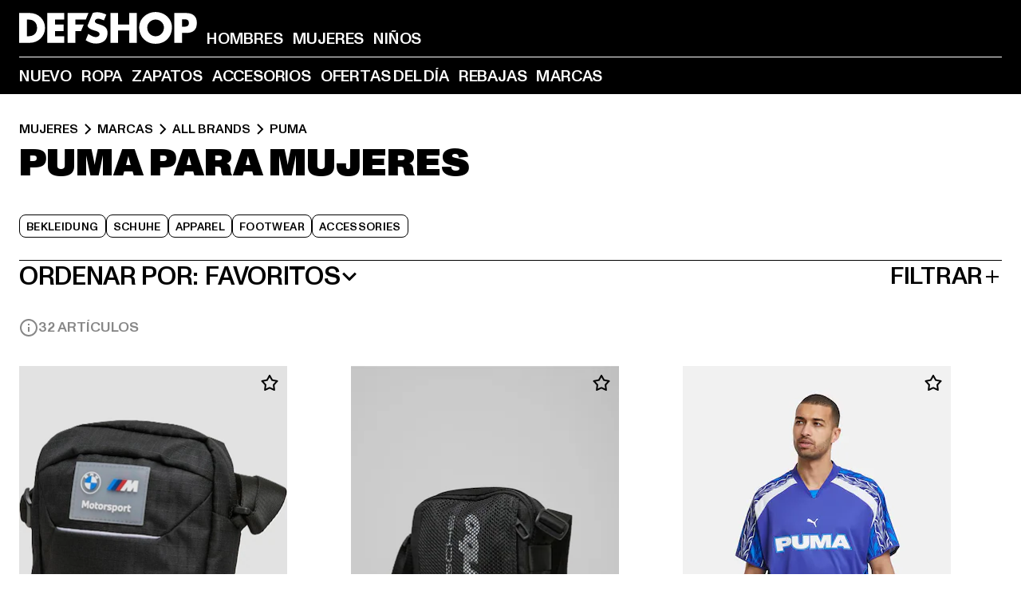

--- FILE ---
content_type: text/html; charset=utf-8
request_url: https://www.def-shop.es/c/brands/puma/mujeres/
body_size: 103993
content:
<!doctype html>
<html data-n-head-ssr lang="es" data-n-head="%7B%22lang%22:%7B%22ssr%22:%22es%22%7D%7D">
  <head >
    <meta data-n-head="ssr" name="format-detection" content="address=no,telephone=no,email=no"><meta data-n-head="ssr" name="viewport" content="width=device-width, initial-scale=1"><meta data-n-head="ssr" name="theme-color" content="#ffffff"><meta data-n-head="ssr" data-hid="charset" charset="utf-8"><meta data-n-head="ssr" data-hid="mobile-web-app-capable" name="mobile-web-app-capable" content="yes"><meta data-n-head="ssr" data-hid="og:type" name="og:type" property="og:type" content="website"><meta data-n-head="ssr" data-hid="title" name="title" content="Comprar al mejor precio Puma Mujeres en Puma Online Shop"><meta data-n-head="ssr" data-hid="og:title" property="og:title" content="Comprar al mejor precio Puma Mujeres en Puma Online Shop"><meta data-n-head="ssr" data-hid="twitter:title" name="twitter:title" content="Puma comprar online de DefShop"><meta data-n-head="ssr" data-hid="description" name="description" content="Gran colección de ropa Puma Mujeres, comprar online al mejor precio | más de 800.000 clientes satisfechos ✓ devolución gratuita ✓ garantía del precio más bajo ✓"><meta data-n-head="ssr" data-hid="og:description" property="og:description" content="Gran colección de ropa Puma Mujeres, comprar online al mejor precio | más de 800.000 clientes satisfechos ✓ devolución gratuita ✓ garantía del precio más bajo ✓"><meta data-n-head="ssr" data-hid="twitter:description" name="twitter:description" content="gran selección de Puma de top marcas actuales | más de 800.000 clientes satisfechos ✓devolución gratuita ✓envío rápido"><meta data-n-head="ssr" data-hid="og:url" property="og:url" content="https://www.def-shop.es/c/brands/puma/mujeres/"><meta data-n-head="ssr" data-hid="og:locale" property="og:locale" content="es_ES"><meta data-n-head="ssr" data-hid="og:site_name" property="og:site_name" content="DefShop"><meta data-n-head="ssr" data-hid="twitter:card" name="twitter:card" content="summary"><meta data-n-head="ssr" data-hid="twitter:site" name="twitter:site" content="@username"><meta data-n-head="ssr" data-hid="twitter:url" name="twitter:url" content="https://www.def-shop.es/c/brands/puma/mujeres/"><meta data-n-head="ssr" data-hid="robots" name="robots" content="index, follow"><meta data-n-head="ssr" data-hid="google-site-verification" name="google-site-verification" content="hzy_OBOIOn2WdnH3OLlbPJK7x5dEtkBGpfpSH1kUKIQ"><meta data-n-head="ssr" data-hid="og:image" property="og:image" content="/_nuxt/assets/images/logo.svg"><title>Comprar al mejor precio Puma Mujeres en Puma Online Shop</title><link data-n-head="ssr" href="https://def-live.checkout.api.scayle.cloud/" rel="dns-prefetch"><link data-n-head="ssr" href="https://checkout-cdn.aboutyou.cloud/" rel="dns-prefetch"><link data-n-head="ssr" href="https://checkout.def-shop.com/" rel="dns-prefetch"><link data-n-head="ssr" href="https://widgets.trustedshops.com/" rel="dns-prefetch"><link data-n-head="ssr" href="https://a.storyblok.com/" rel="dns-prefetch"><link data-n-head="ssr" href="https://trck-de.def-shop.com/" rel="dns-prefetch"><link data-n-head="ssr" href="https://cdn.cookielaw.org/" rel="dns-prefetch"><link data-n-head="ssr" href="https://checkout-cdn.aboutyou.cloud/" rel="preconnect"><link data-n-head="ssr" href="https://checkout.def-shop.com/" rel="preconnect"><link data-n-head="ssr" href="https://def-live.checkout.api.scayle.cloud/" rel="preconnect"><link data-n-head="ssr" href="https://widgets.trustedshops.com/" rel="preconnect"><link data-n-head="ssr" href="https://def-live.cdn.aboutyou.cloud/" rel="preconnect"><link data-n-head="ssr" href="https://a.storyblok.com/" rel="preconnect"><link data-n-head="ssr" href="https://trck-de.def-shop.com/" rel="preconnect"><link data-n-head="ssr" href="https://cdn.cookielaw.org/" rel="preconnect"><link data-n-head="ssr" color="#ffffff" href="/favicons/safari-pinned-tab.svg" rel="mask-icon"><link data-n-head="ssr" href="/favicons/apple-icon-180x180.png" rel="apple-touch-icon"><link data-n-head="ssr" href="/favicons/apple-icon-152x152.png" rel="apple-touch-icon" sizes="152x152"><link data-n-head="ssr" href="/favicons/apple-icon-180x180.png" rel="apple-touch-icon" sizes="180x180"><link data-n-head="ssr" href="/favicons/favicon-16x16.png" rel="icon" sizes="16x16"><link data-n-head="ssr" href="/favicons/favicon-32x32.png" rel="icon" sizes="32x32"><link data-n-head="ssr" href="/favicons/favicon.ico" rel="shortcut icon"><link data-n-head="ssr" href="/favicons/manifest.json" rel="manifest"><link data-n-head="ssr" data-hid="alternatede-DE" rel="alternate" href="https://www.def-shop.com/c/brands/puma/frauen/" hreflang="de-de"><link data-n-head="ssr" data-hid="alternatede-CH" rel="alternate" href="https://www.def-shop.ch/c/brands/puma/frauen/" hreflang="de-ch"><link data-n-head="ssr" data-hid="alternatede-AT" rel="alternate" href="https://www.def-shop.at/c/brands/puma/frauen/" hreflang="de-at"><link data-n-head="ssr" data-hid="alternateen" rel="alternate" href="https://www.def-shop.net/c/brands/puma/women/" hreflang="en"><link data-n-head="ssr" data-hid="alternatefr-FR" rel="alternate" href="https://www.def-shop.fr/c/brands/puma/femme/" hreflang="fr-fr"><link data-n-head="ssr" data-hid="alternateit-IT" rel="alternate" href="https://www.def-shop.it/c/brands/puma/donna/" hreflang="it-it"><link data-n-head="ssr" data-hid="alternatees-ES" rel="alternate" href="https://www.def-shop.es/c/brands/puma/mujeres/" hreflang="es-es"><link data-n-head="ssr" data-hid="alternatenl-NL" rel="alternate" href="https://www.def-shop.nl/c/brands/puma/dames/" hreflang="nl-nl"><link data-n-head="ssr" data-hid="alternatefi-FI" rel="alternate" href="https://www.def-shop.fi/c/brands/puma/naiset/" hreflang="fi-fi"><link data-n-head="ssr" data-hid="alternatesv-SE" rel="alternate" href="https://www.def-shop.se/c/brands/puma/kvinnor/" hreflang="sv-se"><link data-n-head="ssr" data-hid="alternateda-DK" rel="alternate" href="https://www.def-shop.dk/c/brands/puma/kvinder/" hreflang="da-dk"><link data-n-head="ssr" data-hid="alternatesk-SK" rel="alternate" href="https://www.def-shop.sk/c/brands/puma/zeny/" hreflang="sk-sk"><link data-n-head="ssr" data-hid="alternatecs-CZ" rel="alternate" href="https://www.def-shop.cz/c/brands/puma/zeny/" hreflang="cs-cz"><link data-n-head="ssr" data-hid="alternatenn-NO" rel="alternate" href="https://www.def-shop.no/c/brands/puma/kvinner/" hreflang="nn-no"><link data-n-head="ssr" data-hid="alternatepl-PL" rel="alternate" href="https://www.def-shop.pl/c/brands/puma/damskie/" hreflang="pl-pl"><link data-n-head="ssr" data-hid="alternatefr-BE" rel="alternate" href="https://fr.def-shop.be/c/brands/puma/femme/" hreflang="fr-be"><link data-n-head="ssr" data-hid="alternatenl-BE" rel="alternate" href="https://www.def-shop.be/c/brands/puma/dames/" hreflang="nl-be"><link data-n-head="ssr" data-hid="canonical" rel="canonical" href="https://www.def-shop.es/c/brands/puma/mujeres/"><link data-n-head="ssr" data-hid="page-next" rel="next" href="https://www.def-shop.es/c/brands/puma/mujeres/?page=2"><script data-n-head="ssr" src="https://def-shop.app.baqend.com/v1/speedkit/install.js?d=production" async crossorigin="anonymous" type="995e9681a64ce4b94262d42a-text/javascript"></script><script data-n-head="ssr" data-hid="gtag-script" vmid="gtag-script" type="995e9681a64ce4b94262d42a-text/javascript">
        window.dataLayer = window.dataLayer || [];
        (function(){window.dataLayer.unshift(arguments);})('consent', 'default', {
          'ad_storage': 'denied',
          'analytics_storage': 'denied',
          'ad_user_data': 'denied',
          'ad_personalization': 'denied'
        });
        function gtag(){window.dataLayer.push(arguments);}
      </script><script data-n-head="ssr" data-hid="gtm-script" vmid="gtm-script" type="995e9681a64ce4b94262d42a-text/javascript">(function(w,d,s,l,i){w[l]=w[l]||[];w[l].push({'gtm.start':new Date().getTime(),event:'gtm.js'});var f=d.getElementsByTagName(s)[0],j=d.createElement(s),dl=l!='dataLayer'?'&l='+l:'';j.async=true;j.src='https://trck-de.def-shop.com/gtm.js?id='+i+dl;f.parentNode.insertBefore(j,f);})(window,document,'script','dataLayer','GTM-NP5NJR5');</script><script data-n-head="ssr" type="application/ld+json">{"@context":"https://schema.org","@type":"WebSite","url":"https://www.def-shop.es/c/mujeres/","potentialAction":{"@type":"SearchAction","target":{"@type":"EntryPoint","urlTemplate":"https://www.def-shop.es/search?q={search_term_string}"},"query-input":"required name=search_term_string"}}</script><script data-n-head="ssr" type="application/ld+json">{"@context":"https://schema.org","@type":"Organization","name":"DefShop","url":"https://www.def-shop.es/c/mujeres/","logo":"https://www.def-shop.es/_nuxt/img/logo.a178fbd.svg"}</script><script data-n-head="ssr" type="application/ld+json">{"@context":"https://schema.org","@type":"BreadcrumbList","itemListElement":[{"position":1,"@type":"ListItem","item":"https://www.def-shop.es/c/mujeres/","name":"Inicio"},{"position":2,"@type":"ListItem","item":"https://www.def-shop.es/c/mujeres/marcas/","name":"Marcas"},{"position":3,"@type":"ListItem","item":"https://www.def-shop.es/c/mujeres/marcas/all-brands/","name":"All Brands"},{"position":4,"@type":"ListItem","item":"https://www.def-shop.es/c/brands/puma/mujeres/","name":"Puma"}]}</script><noscript data-n-head="ssr" data-hid="gtm-noscript" vmid="gtm-noscript"><iframe src="https://trck-de.def-shop.com/ns.html?id=GTM-NP5NJR5" height="0" width="0" style="display:none;visibility:hidden"></iframe></noscript><link rel="preload" href="/_nuxt/e2eda2a.modern.js" as="script"><link rel="preload" href="/_nuxt/commons/app.ca28eb9cc1659c2a09b1.modern.js" as="script"><link rel="preload" href="/_nuxt/vendors/app.3cec9a888bf3b7d87d0e.modern.js" as="script"><link rel="preload" href="/_nuxt/app.9bd8a0260934c5d05440.modern.js" as="script"><link rel="preload" href="/_nuxt/fonts/ABCMonumentGrotesk-Medium.8643ba3.woff2" as="font" type="font/woff2" crossorigin><link rel="preload" href="/_nuxt/fonts/ABCMonumentGrotesk-Black.b34c7fc.woff2" as="font" type="font/woff2" crossorigin><link rel="preload" href="/_nuxt/pages/Search.cc0bffe8981c47483b06.modern.js" as="script"><link rel="preload" href="/_nuxt/2.3435d9272a9d3a6723b2.modern.js" as="script"><link rel="preload" href="/_nuxt/3.cfadece769201de8ad99.modern.js" as="script"><link rel="preload" href="/_nuxt/7.de4910106853bcc2ed1f.modern.js" as="script"><link rel="preload" href="/_nuxt/11.e9d1b24c494053d41a29.modern.js" as="script"><link rel="preload" href="/_nuxt/ProductWishlistIcon.ce332f46bcca3cc68b37.modern.js" as="script"><link rel="preload" href="/_nuxt/57.53e2df2283bb35288a6b.modern.js" as="script"><link rel="preload" href="/_nuxt/AppNewsletter.b56a3219a8d0b727a22c.modern.js" as="script"><link rel="preload" href="/_nuxt/1.8593f0d370a2f60f32a9.modern.js" as="script"><link rel="preload" href="/_nuxt/ContentHeading.97f2c90ad7b4857fa8d9.modern.js" as="script"><link rel="preload" href="/_nuxt/ContentSection.c33d3a23d79aa6b17bbe.modern.js" as="script"><link rel="preload" href="/_nuxt/ContentImageLink.8080afe95ac8fe8ccaf9.modern.js" as="script"><link rel="preload" href="/_nuxt/ContentLink.60f3a947d2d4d3fc5d81.modern.js" as="script"><link rel="preload" href="/_nuxt/ContentImage.3bee17dcb4ffba7220a6.modern.js" as="script"><link rel="preload" href="/_nuxt/FooterAsset.4c42b4a08c56031ae619.modern.js" as="script"><link rel="preload" href="/_nuxt/AppCookiesNotice.6ddc61e8478c4d82b6b7.modern.js" as="script"><style data-vue-ssr-id="16780096:0 42c8de90:0 05acdd20:0 1ec8c060:0 850c8fd4:0 13836a17:0 2b8de62a:0 535fd272:0 a44691e6:0 5ec78cb8:0 d1bed96e:0 4fa3b109:0 f6bf716e:0 72253cee:0 10a98da9:0 5bb0f3ae:0 ce0c9f96:0 3810d24a:0 be959b66:0 4257b286:0 3f0dfd0a:0 ad5589ee:0 c088dd16:0 ab36644e:0 3908f5e3:0 7c9fc971:0 de501e2e:0 48d698cb:0 0aab81ae:0 024a5362:0 732d682e:0 f8c5a76a:0 196387e1:0 1636cd6e:0 69d724ee:0 c928b35c:0 11be198c:0 1d83bdab:0 f8623eee:0 1e6b857b:0 dec711d2:0 8b0cff22:0">@font-face{font-display:swap;font-family:Monument Grotesk;font-style:normal;font-weight:500;src:url(/_nuxt/fonts/ABCMonumentGrotesk-Medium.8643ba3.woff2) format("woff2"),url(/_nuxt/fonts/ABCMonumentGrotesk-Medium.a47da2f.woff) format("woff")}@font-face{font-display:swap;font-family:Monument Grotesk;font-style:normal;font-weight:900;src:url(/_nuxt/fonts/ABCMonumentGrotesk-Black.b34c7fc.woff2) format("woff2"),url(/_nuxt/fonts/ABCMonumentGrotesk-Black.d100238.woff) format("woff")}
.asf-fade-enter-active,.asf-fade-leave-active{transition-duration:.5s;transition-property:opacity;transition-timing-function:cubic-bezier(.4,0,.2,1);transition-timing-function:cubic-bezier(0,0,.2,1)}.asf-fade-enter,.asf-fade-leave,.asf-fade-leave-to{opacity:0}.asf-slide-top-enter-active,.asf-slide-top-leave-active{transition-duration:.3s;transition-property:transform;transition-timing-function:cubic-bezier(.4,0,.2,1);transition-timing-function:cubic-bezier(0,0,.2,1)}.asf-slide-top-enter,.asf-slide-top-leave-to{--tw-translate-y:-100%;transform:translate(var(--tw-translate-x),-100%) rotate(var(--tw-rotate)) skewX(var(--tw-skew-x)) skewY(var(--tw-skew-y)) scaleX(var(--tw-scale-x)) scaleY(var(--tw-scale-y));transform:translate(var(--tw-translate-x),var(--tw-translate-y)) rotate(var(--tw-rotate)) skewX(var(--tw-skew-x)) skewY(var(--tw-skew-y)) scaleX(var(--tw-scale-x)) scaleY(var(--tw-scale-y));transform:translate3d(var(--tw-translate-x),-100%,0) rotate(var(--tw-rotate)) skewX(var(--tw-skew-x)) skewY(var(--tw-skew-y)) scaleX(var(--tw-scale-x)) scaleY(var(--tw-scale-y));transform:translate3d(var(--tw-translate-x),var(--tw-translate-y),0) rotate(var(--tw-rotate)) skewX(var(--tw-skew-x)) skewY(var(--tw-skew-y)) scaleX(var(--tw-scale-x)) scaleY(var(--tw-scale-y));transition-duration:.3s;transition-property:transform;transition-timing-function:cubic-bezier(.4,0,.2,1);transition-timing-function:cubic-bezier(.4,0,1,1)}.asf-slide-bottom-enter-active,.asf-slide-bottom-leave-active{transition-duration:.3s;transition-property:transform;transition-timing-function:cubic-bezier(.4,0,.2,1);transition-timing-function:cubic-bezier(0,0,.2,1)}.asf-slide-bottom-enter,.asf-slide-bottom-leave-to{--tw-translate-y:100%;transform:translate(var(--tw-translate-x),100%) rotate(var(--tw-rotate)) skewX(var(--tw-skew-x)) skewY(var(--tw-skew-y)) scaleX(var(--tw-scale-x)) scaleY(var(--tw-scale-y));transform:translate(var(--tw-translate-x),var(--tw-translate-y)) rotate(var(--tw-rotate)) skewX(var(--tw-skew-x)) skewY(var(--tw-skew-y)) scaleX(var(--tw-scale-x)) scaleY(var(--tw-scale-y));transform:translate3d(var(--tw-translate-x),100%,0) rotate(var(--tw-rotate)) skewX(var(--tw-skew-x)) skewY(var(--tw-skew-y)) scaleX(var(--tw-scale-x)) scaleY(var(--tw-scale-y));transform:translate3d(var(--tw-translate-x),var(--tw-translate-y),0) rotate(var(--tw-rotate)) skewX(var(--tw-skew-x)) skewY(var(--tw-skew-y)) scaleX(var(--tw-scale-x)) scaleY(var(--tw-scale-y));transition-duration:.3s;transition-property:transform;transition-timing-function:cubic-bezier(.4,0,.2,1);transition-timing-function:cubic-bezier(.4,0,1,1)}.asf-slide-left-enter-active,.asf-slide-left-leave-active{transition-duration:.3s;transition-property:transform;transition-timing-function:cubic-bezier(.4,0,.2,1);transition-timing-function:cubic-bezier(0,0,.2,1)}.asf-slide-left-enter,.asf-slide-left-leave-to{--tw-translate-x:-100%;transform:translate(-100%,var(--tw-translate-y)) rotate(var(--tw-rotate)) skewX(var(--tw-skew-x)) skewY(var(--tw-skew-y)) scaleX(var(--tw-scale-x)) scaleY(var(--tw-scale-y));transform:translate(var(--tw-translate-x),var(--tw-translate-y)) rotate(var(--tw-rotate)) skewX(var(--tw-skew-x)) skewY(var(--tw-skew-y)) scaleX(var(--tw-scale-x)) scaleY(var(--tw-scale-y));transform:translate3d(-100%,var(--tw-translate-y),0) rotate(var(--tw-rotate)) skewX(var(--tw-skew-x)) skewY(var(--tw-skew-y)) scaleX(var(--tw-scale-x)) scaleY(var(--tw-scale-y));transform:translate3d(var(--tw-translate-x),var(--tw-translate-y),0) rotate(var(--tw-rotate)) skewX(var(--tw-skew-x)) skewY(var(--tw-skew-y)) scaleX(var(--tw-scale-x)) scaleY(var(--tw-scale-y));transition-duration:.3s;transition-property:transform;transition-timing-function:cubic-bezier(.4,0,.2,1);transition-timing-function:cubic-bezier(.4,0,1,1)}.asf-slide-right-enter-active,.asf-slide-right-leave-active{transition-duration:.3s;transition-property:transform;transition-timing-function:cubic-bezier(.4,0,.2,1);transition-timing-function:cubic-bezier(0,0,.2,1)}.asf-slide-right-enter,.asf-slide-right-leave-to{--tw-translate-x:100%;transform:translate(100%,var(--tw-translate-y)) rotate(var(--tw-rotate)) skewX(var(--tw-skew-x)) skewY(var(--tw-skew-y)) scaleX(var(--tw-scale-x)) scaleY(var(--tw-scale-y));transform:translate(var(--tw-translate-x),var(--tw-translate-y)) rotate(var(--tw-rotate)) skewX(var(--tw-skew-x)) skewY(var(--tw-skew-y)) scaleX(var(--tw-scale-x)) scaleY(var(--tw-scale-y));transform:translate3d(100%,var(--tw-translate-y),0) rotate(var(--tw-rotate)) skewX(var(--tw-skew-x)) skewY(var(--tw-skew-y)) scaleX(var(--tw-scale-x)) scaleY(var(--tw-scale-y));transform:translate3d(var(--tw-translate-x),var(--tw-translate-y),0) rotate(var(--tw-rotate)) skewX(var(--tw-skew-x)) skewY(var(--tw-skew-y)) scaleX(var(--tw-scale-x)) scaleY(var(--tw-scale-y));transition-duration:.3s;transition-property:transform;transition-timing-function:cubic-bezier(.4,0,.2,1);transition-timing-function:cubic-bezier(.4,0,1,1)}.asf-slide-bottom-left-enter-active,.asf-slide-bottom-left-leave-active,.asf-slide-top-left-enter-active,.asf-slide-top-left-leave-active{animation:asf-slide-from-left .4s cubic-bezier(.3,.46,.45,.94);animation:asf-slide-from-left var(--animation-function-main) var(--animation-duration)}.asf-slide-bottom-left-leave-active,.asf-slide-top-left-leave-active{animation-direction:reverse}.asf-slide-bottom-right-enter-active,.asf-slide-bottom-right-leave-active,.asf-slide-top-right-enter-active,.asf-slide-top-right-leave-active{animation:asf-slide-from-right .4s cubic-bezier(.3,.46,.45,.94);animation:asf-slide-from-right var(--animation-function-main) var(--animation-duration)}.asf-slide-bottom-right-leave-active,.asf-slide-top-right-leave-active{animation-direction:reverse}.asf-slide-top-center-enter-active,.asf-slide-top-center-leave-active{animation:asf-slide-from-top .4s cubic-bezier(.3,.46,.45,.94);animation:asf-slide-from-top var(--animation-function-main) var(--animation-duration)}.asf-slide-top-center-leave-active{animation-direction:reverse}.asf-slide-bottom-center-enter-active,.asf-slide-bottom-center-leave-active{animation:asf-slide-from-bottom .4s cubic-bezier(.3,.46,.45,.94);animation:asf-slide-from-bottom var(--animation-function-main) var(--animation-duration)}.asf-slide-bottom-center-leave-active{animation-direction:reverse}.asf-bounce-enter-active{animation:asf-bounce .3s}.asf-bounce-leave-active{animation:asf-bounce .3s reverse}.asf-pulse-enter-active{animation:sf-pulse .25s}.asf-pulse-leave-active{animation:asf-pulse .25s reverse}.asf-expand-enter-active,.asf-expand-leave-active{overflow:hidden;transition-duration:.3s;transition-property:height,opacity;transition-timing-function:cubic-bezier(.4,0,.2,1)}.asf-expand-enter,.asf-expand-leave-to{height:0;opacity:0}.asf-loading{--tw-bg-opacity:1;background-color:#e6e6e6;background-color:rgb(230 230 230/var(--tw-bg-opacity));overflow:hidden;position:relative}.asf-loading:after{--tw-content:"";animation:asf-loading 1.5s ease-in-out infinite;background-image:linear-gradient(90deg,#0000,#ffffffbf,#0000);bottom:0;content:"";content:var(--tw-content);left:0;position:absolute;right:0;top:0}@keyframes asf-loading{0%{transform:translateX(-100%)}to{transform:translateX(100%)}}@keyframes asf-fade-in{0%{opacity:0}to{opacity:1}}@keyframes asf-bounce{0%{transform:scale(0)}50%{transform:scale(1.2)}to{transform:scale(1)}}@keyframes asf-current-bounce{50%{transform:scale(1.35)}to{transform:scale(1)}}@keyframes asf-pulse{0%{transform:scale(1)}50%{transform:scale(1.2)}to{transform:scale(1)}}@keyframes asf-reverse-pulse{0%{transform:scale(1)}50%{transform:scale(.8)}to{transform:scale(1)}}@keyframes asf-rotate{0%{transform:rotate(0deg)}to{transform:rotate(1turn)}}@keyframes asf-slide-from-left{0%{transform:translateX(-100%)}to{transform:translateX(0)}}@keyframes asf-slide-from-right{0%{transform:translateX(100%)}to{transform:translateX(0)}}@keyframes asf-slide-from-top{0%{transform:translateY(-100%)}to{transform:translate(0)}}@keyframes asf-slide-from-bottom{0%{transform:translateY(100%)}to{transform:translate(0)}}@media (prefers-reduced-motion){*{animation:none!important;transition:none!important}}.asf-content{font-size:.875rem;line-height:1.5}.asf-content h1:not([class]),.asf-content h2:not([class]),.asf-content h3:not([class]),.asf-content h4:not([class]),.asf-content h5:not([class]),.asf-content h6:not([class]){--tw-text-opacity:1;color:#000;color:rgb(0 0 0/var(--tw-text-opacity));font-weight:900;margin-bottom:1rem;margin-top:2rem;text-transform:uppercase}.asf-content h1:not([class]){font-size:2.5rem;line-height:2.4375rem}@media (min-width:48em){.asf-content h1:not([class]){font-size:4rem;line-height:3.875rem}}@media (min-width:64em){.asf-content h1:not([class]){font-size:4.5rem;line-height:4.5rem}}.asf-content h2:not([class]){font-size:2rem;line-height:2.0625rem}@media (min-width:48em){.asf-content h2:not([class]){font-size:2.5rem;line-height:2.375rem}}@media (min-width:64em){.asf-content h2:not([class]){font-size:3rem;line-height:2.9375rem}}.asf-content h3:not([class]){font-size:1.5rem;line-height:1.5rem}@media (min-width:48em){.asf-content h3:not([class]){font-size:1.5rem;line-height:1.4375rem}}@media (min-width:64em){.asf-content h3:not([class]){font-size:2rem;line-height:1.9375rem}}.asf-content h4:not([class]){font-size:1.25rem;line-height:1.25rem}@media (min-width:48em){.asf-content h4:not([class]){font-size:1.25rem;line-height:1.1875rem}}@media (min-width:64em){.asf-content h4:not([class]){font-size:1.5rem;line-height:1.4375rem}}.asf-content h5:not([class]){font-size:1rem;line-height:1rem}@media (min-width:48em){.asf-content h5:not([class]){font-size:1.125rem;line-height:1.125rem}}@media (min-width:64em){.asf-content h5:not([class]){font-size:1.25rem;line-height:1.25rem}}.asf-content h6:not([class]){font-size:.875rem;line-height:.875rem}@media (min-width:64em){.asf-content h6:not([class]){font-size:1rem;line-height:1rem}}.asf-content ol,.asf-content ul{list-style-position:inside}.asf-content ol li,.asf-content ul li{margin-bottom:.625rem}.asf-content ul{list-style-type:disc}.asf-content ol{list-style-type:decimal}.asf-content p{margin-bottom:1rem}.content-medium{font-weight:500!important}.content-black{font-weight:900!important}.content-underline{text-decoration-line:underline!important}.content-line-through{text-decoration-line:line-through!important}.content-uppercase{text-transform:uppercase!important}.content-capitalize{text-transform:capitalize!important}.content-h1-primary{font-size:2.5rem;line-height:2.4375rem}@media (min-width:48em){.content-h1-primary{font-size:4rem;line-height:3.875rem}}@media (min-width:64em){.content-h1-primary{font-size:4.5rem;line-height:4.5rem}}.content-h1-primary{font-weight:900;text-transform:uppercase}.content-h2-primary{font-size:2rem;line-height:2.0625rem}@media (min-width:48em){.content-h2-primary{font-size:2.5rem;line-height:2.375rem}}@media (min-width:64em){.content-h2-primary{font-size:3rem;line-height:2.9375rem}}.content-h2-primary{font-weight:900;text-transform:uppercase}.content-h3-primary{font-size:1.5rem;line-height:1.5rem}@media (min-width:48em){.content-h3-primary{font-size:1.5rem;line-height:1.4375rem}}@media (min-width:64em){.content-h3-primary{font-size:2rem;line-height:1.9375rem}}.content-h3-primary{font-weight:900;text-transform:uppercase}.content-h4-primary{font-size:1.25rem;line-height:1.25rem}@media (min-width:48em){.content-h4-primary{font-size:1.25rem;line-height:1.1875rem}}@media (min-width:64em){.content-h4-primary{font-size:1.5rem;line-height:1.4375rem}}.content-h4-primary{font-weight:900;text-transform:uppercase}.content-h5-primary{font-size:1rem;line-height:1rem}@media (min-width:48em){.content-h5-primary{font-size:1.125rem;line-height:1.125rem}}@media (min-width:64em){.content-h5-primary{font-size:1.25rem;line-height:1.25rem}}.content-h5-primary{font-weight:900;text-transform:uppercase}.content-h6-primary{font-size:.875rem;line-height:.875rem}@media (min-width:64em){.content-h6-primary{font-size:1rem;line-height:1rem}}.content-h6-primary{font-weight:900;text-transform:uppercase}.content-h1-secondary{font-size:2.75rem;line-height:2.625rem}@media (min-width:48em){.content-h1-secondary{font-size:4rem;line-height:3.8125rem}}.content-h1-secondary{font-weight:500;text-transform:uppercase}.content-h2-secondary{font-size:2rem;line-height:1.9375rem}@media (min-width:48em){.content-h2-secondary{font-size:2.5rem;line-height:2.4375rem}}@media (min-width:64em){.content-h2-secondary{font-size:3rem;line-height:2.875rem}}.content-h2-secondary{font-weight:500;text-transform:uppercase}.content-h3-secondary{font-size:1.5rem;line-height:1.5rem}@media (min-width:48em){.content-h3-secondary{font-size:1.875rem;line-height:1.9375rem}}.content-h3-secondary{font-weight:500;text-transform:uppercase}.content-h4-secondary{font-size:1.25rem;line-height:1.25rem}@media (min-width:48em){.content-h4-secondary{font-size:1.375rem;line-height:1.375rem}}.content-h4-secondary{font-weight:500;text-transform:uppercase}.content-h5-secondary{font-size:1rem;line-height:1rem}@media (min-width:48em){.content-h5-secondary{font-size:1.125rem;line-height:1.125rem}}.content-h5-secondary{font-weight:500;text-transform:uppercase}.content-h6-secondary{font-size:.875rem;line-height:.875rem}@media (min-width:48em){.content-h6-secondary{font-size:1rem;line-height:1rem}}.content-h6-secondary{font-weight:500;text-transform:uppercase}.content-p1{font-size:1.25rem;font-weight:500;line-height:1.125}@media (min-width:48em){.content-p1{font-size:1.375rem}}@media (min-width:64em){.content-p1{font-size:1.5rem}}.content-p2{font-size:1rem;font-weight:500;line-height:1.125}@media (min-width:48em){.content-p2{font-size:1.125rem}}.content-p3{font-size:.875rem;font-weight:500;line-height:1.125}@media (min-width:48em){.content-p3{font-size:1rem}}.content-p4{font-size:.875rem;font-weight:500;line-height:1rem}.content-p5{font-size:.75rem;font-weight:500;line-height:1.125}.content-align-left{text-align:left!important}.content-align-center{text-align:center!important}.content-align-justify{text-align:justify!important}.content-align-right{text-align:right!important}.content-list-disc{list-style-type:disc!important}.content-list-decimal{list-style-type:decimal!important}.content-list-none{list-style-type:none}.content-list-check{list-style-image:url("data:image/svg+xml;charset=utf-8,%3Csvg width='16' height='13' fill='none' xmlns='http://www.w3.org/2000/svg'%3E%3Cpath d='M1 6.2 5.472 11 15 1' stroke='currentColor' stroke-width='2'/%3E%3C/svg%3E");list-style-position:inside!important}.content-table-wrapper{max-width:100%;overflow-x:auto;scrollbar-color:#878787 #0000;scrollbar-width:thin}.content-table-wrapper::-webkit-scrollbar{background-color:initial;border-radius:.5rem;width:.25rem}.content-table-wrapper::-webkit-scrollbar-thumb{background-color:#878787;border-radius:.5rem}.content-table-auto{border-collapse:collapse;border-width:1px;table-layout:auto;width:100%}.content-table-auto td,.content-table-auto th{padding:.5rem}.content-table-fixed{border-collapse:collapse;border-width:1px;table-layout:fixed}.content-table-fixed td,.content-table-fixed th{padding:.5rem;width:33.333333%}.content-table-bordered,.content-table-bordered td,.content-table-bordered th{border-width:1px}.content-table-responsive{max-width:100%;overflow-x:auto}.content-customer-wrapper{flex-wrap:wrap}.content-customer-box,.content-customer-wrapper{--tw-border-opacity:1;align-items:center;border-color:#e6e6e6;border-color:rgb(230 230 230/var(--tw-border-opacity));border-width:1px;display:flex;justify-content:center}.content-customer-box{height:5rem;width:50%}
/*! tailwindcss v3.3.2 | MIT License | https://tailwindcss.com*/*,:after,:before{border:0 solid;box-sizing:border-box}:after,:before{--tw-content:""}html{font-feature-settings:normal;font-family:Monument Grotesk,ui-sans-serif,system-ui,-apple-system,Segoe UI,Roboto,Ubuntu,Cantarell,Noto Sans,sans-serif,BlinkMacSystemFont,Helvetica Neue,Arial,Apple Color Emoji,Segoe UI Emoji,Segoe UI Symbol,Noto Color Emoji;font-variation-settings:normal;line-height:1.5;tab-size:4}body{line-height:inherit;margin:0}hr{border-top-width:1px;color:inherit;height:0}abbr:where([title]){text-decoration:underline;-webkit-text-decoration:underline dotted;text-decoration:underline dotted}h1,h2,h3,h4,h5,h6{font-size:inherit;font-weight:inherit}a{color:inherit;text-decoration:inherit}b,strong{font-weight:bolder}code,kbd,pre,samp{font-family:ui-monospace,SFMono-Regular,Menlo,Monaco,Consolas,Liberation Mono,Courier New,monospace;font-size:1em}small{font-size:80%}sub,sup{font-size:75%;line-height:0;position:relative;vertical-align:initial}sub{bottom:-.25em}sup{top:-.5em}table{border-collapse:collapse;border-color:inherit;text-indent:0}button,input,optgroup,select,textarea{color:inherit;font-family:inherit;font-size:100%;font-weight:inherit;line-height:inherit;margin:0;padding:0}button,select{text-transform:none}[type=button],[type=reset],[type=submit],button{-webkit-appearance:button;background-color:initial;background-image:none}:-moz-focusring{outline:auto}:-moz-ui-invalid{box-shadow:none}progress{vertical-align:initial}::-webkit-inner-spin-button,::-webkit-outer-spin-button{height:auto}[type=search]{-webkit-appearance:textfield;outline-offset:-2px}::-webkit-search-decoration{-webkit-appearance:none}::-webkit-file-upload-button{-webkit-appearance:button;font:inherit}summary{display:list-item}blockquote,dd,dl,figure,h1,h2,h3,h4,h5,h6,hr,p,pre{margin:0}fieldset{margin:0}fieldset,legend{padding:0}menu,ol,ul{list-style:none;margin:0;padding:0}textarea{resize:vertical}input::placeholder,textarea::placeholder{color:#9ca3af;opacity:1}[role=button],button{cursor:pointer}:disabled{cursor:default}audio,canvas,embed,iframe,img,object,svg,video{display:block;vertical-align:middle}img,video{height:auto;max-width:100%}[hidden]{display:none}:root{--site-width:120rem;--site-logo-width:8.375rem;--container-min:22.5rem;--container-max:90rem;--header-height:3.375rem;--header-top-height:4.5rem;--sidebar-max-width:23.4375rem;--refinements-max-width:85.6%;--animation-duration:0.4s;--animation-duration-fast:0.2s;--motion-ease-chevron:cubic-bezier(0.25,1.7,0.35,0.8);--animation-function-main:cubic-bezier(0.3,0.46,0.45,0.94);--promo-height:2.5rem;--bottom-bar-height:3.625rem;--bottom-navigation-container-height:calc(var(--promo-height) + var(--bottom-bar-height));--full-height:100vh}@media (min-width:48em){:root{--refinements-max-width:33rem}}@media (min-width:64em){:root{--site-logo-width:13.9375rem;--header-height:7.375rem}}@media (min-width:85.4375em){:root{--header-height:7.875rem}}@supports (height:100svh){:root{--full-height:100svh}}html{--tw-bg-opacity:1;--tw-text-opacity:1;-webkit-font-smoothing:antialiased;-moz-osx-font-smoothing:grayscale;-webkit-text-size-adjust:100%;background-color:#fff;background-color:rgb(255 255 255/var(--tw-bg-opacity));color:#000;color:rgb(0 0 0/var(--tw-text-opacity));direction:ltr;font-family:Monument Grotesk,ui-sans-serif,system-ui,-apple-system,Segoe UI,Roboto,Ubuntu,Cantarell,Noto Sans,sans-serif,BlinkMacSystemFont,Helvetica Neue,Arial,Apple Color Emoji,Segoe UI Emoji,Segoe UI Symbol,Noto Color Emoji;font-size:1rem;font-synthesis:none;font-weight:500}html.is-locked{height:100%;overflow:hidden}body{box-sizing:border-box;margin:0;min-width:22.5rem;min-width:var(--container-min);overflow-y:scroll;width:100%}.is-locked body{height:100%}[tabindex="0"],a,button,input,label,select,textarea{outline:2px solid #0000;outline-offset:2px}*,:after,:before{--tw-border-spacing-x:0;--tw-border-spacing-y:0;--tw-translate-x:0;--tw-translate-y:0;--tw-rotate:0;--tw-skew-x:0;--tw-skew-y:0;--tw-scale-x:1;--tw-scale-y:1;--tw-pan-x: ;--tw-pan-y: ;--tw-pinch-zoom: ;--tw-scroll-snap-strictness:proximity;--tw-gradient-from-position: ;--tw-gradient-via-position: ;--tw-gradient-to-position: ;--tw-ordinal: ;--tw-slashed-zero: ;--tw-numeric-figure: ;--tw-numeric-spacing: ;--tw-numeric-fraction: ;--tw-ring-inset: ;--tw-ring-offset-width:0px;--tw-ring-offset-color:#fff;--tw-ring-color:#3b82f680;--tw-ring-offset-shadow:0 0 #0000;--tw-ring-shadow:0 0 #0000;--tw-shadow:0 0 #0000;--tw-shadow-colored:0 0 #0000;--tw-blur: ;--tw-brightness: ;--tw-contrast: ;--tw-grayscale: ;--tw-hue-rotate: ;--tw-invert: ;--tw-saturate: ;--tw-sepia: ;--tw-drop-shadow: ;--tw-backdrop-blur: ;--tw-backdrop-brightness: ;--tw-backdrop-contrast: ;--tw-backdrop-grayscale: ;--tw-backdrop-hue-rotate: ;--tw-backdrop-invert: ;--tw-backdrop-opacity: ;--tw-backdrop-saturate: ;--tw-backdrop-sepia: }::backdrop{--tw-border-spacing-x:0;--tw-border-spacing-y:0;--tw-translate-x:0;--tw-translate-y:0;--tw-rotate:0;--tw-skew-x:0;--tw-skew-y:0;--tw-scale-x:1;--tw-scale-y:1;--tw-pan-x: ;--tw-pan-y: ;--tw-pinch-zoom: ;--tw-scroll-snap-strictness:proximity;--tw-gradient-from-position: ;--tw-gradient-via-position: ;--tw-gradient-to-position: ;--tw-ordinal: ;--tw-slashed-zero: ;--tw-numeric-figure: ;--tw-numeric-spacing: ;--tw-numeric-fraction: ;--tw-ring-inset: ;--tw-ring-offset-width:0px;--tw-ring-offset-color:#fff;--tw-ring-color:#3b82f680;--tw-ring-offset-shadow:0 0 #0000;--tw-ring-shadow:0 0 #0000;--tw-shadow:0 0 #0000;--tw-shadow-colored:0 0 #0000;--tw-blur: ;--tw-brightness: ;--tw-contrast: ;--tw-grayscale: ;--tw-hue-rotate: ;--tw-invert: ;--tw-saturate: ;--tw-sepia: ;--tw-drop-shadow: ;--tw-backdrop-blur: ;--tw-backdrop-brightness: ;--tw-backdrop-contrast: ;--tw-backdrop-grayscale: ;--tw-backdrop-hue-rotate: ;--tw-backdrop-invert: ;--tw-backdrop-opacity: ;--tw-backdrop-saturate: ;--tw-backdrop-sepia: }.container{width:100%}@media (min-width:48em){.container{max-width:48em}}@media (min-width:64em){.container{max-width:64em}}@media (min-width:85.4375em){.container{max-width:85.4375em}}.asf-grid-layout{grid-gap:.5rem;display:grid;gap:.5rem;grid-template-columns:repeat(6,minmax(0,1fr))}@media (min-width:48em){.asf-grid-layout{gap:1rem;grid-template-columns:repeat(12,minmax(0,1fr))}}@media (min-width:64em){.asf-grid-layout{gap:1.25rem}}.h1-primary{font-size:2.5rem;line-height:2.4375rem}@media (min-width:48em){.h1-primary{font-size:4rem;line-height:3.875rem}}@media (min-width:64em){.h1-primary{font-size:4.5rem;line-height:4.5rem}}.h2-primary{font-size:2rem;line-height:2.0625rem}@media (min-width:48em){.h2-primary{font-size:2.5rem;line-height:2.375rem}}@media (min-width:64em){.h2-primary{font-size:3rem;line-height:2.9375rem}}.h3-primary{font-size:1.5rem;line-height:1.5rem}@media (min-width:48em){.h3-primary{font-size:1.5rem;line-height:1.4375rem}}@media (min-width:64em){.h3-primary{font-size:2rem;line-height:1.9375rem}}.h4-primary{font-size:1.25rem;line-height:1.25rem}@media (min-width:48em){.h4-primary{font-size:1.25rem;line-height:1.1875rem}}@media (min-width:64em){.h4-primary{font-size:1.5rem;line-height:1.4375rem}}.h5-primary{font-size:1rem;line-height:1rem}@media (min-width:48em){.h5-primary{font-size:1.125rem;line-height:1.125rem}}@media (min-width:64em){.h5-primary{font-size:1.25rem;line-height:1.25rem}}.h6-primary{font-size:.875rem;line-height:.875rem}@media (min-width:64em){.h6-primary{font-size:1rem;line-height:1rem}}.h1-secondary{font-size:2.75rem;line-height:2.625rem}@media (min-width:48em){.h1-secondary{font-size:4rem;line-height:3.8125rem}}.h2-secondary{font-size:2rem;line-height:1.9375rem}@media (min-width:48em){.h2-secondary{font-size:2.5rem;line-height:2.4375rem}}@media (min-width:64em){.h2-secondary{font-size:3rem;line-height:2.875rem}}.h3-secondary{font-size:1.5rem;line-height:1.5rem}@media (min-width:48em){.h3-secondary{font-size:1.875rem;line-height:1.9375rem}}.h4-secondary{font-size:1.25rem;line-height:1.25rem}@media (min-width:48em){.h4-secondary{font-size:1.375rem;line-height:1.375rem}}.h5-secondary{font-size:1rem;line-height:1rem}@media (min-width:48em){.h5-secondary{font-size:1.125rem;line-height:1.125rem}}.h6-secondary{font-size:.875rem;line-height:.875rem}@media (min-width:48em){.h6-secondary{font-size:1rem;line-height:1rem}}.asf-link{color:inherit}.asf-link.m-wrapper{height:100%;left:0;position:absolute;top:0;width:100%;z-index:1}.asf-link-primary{display:inline-block;text-decoration-line:underline}.asf-link-primary:hover{--tw-text-opacity:1;color:#272727;color:rgb(39 39 39/var(--tw-text-opacity))}.asf-link-primary:active{--tw-text-opacity:1;color:#3f3f3f;color:rgb(63 63 63/var(--tw-text-opacity))}.common-button{align-items:center;border-radius:.125rem;display:flex;font-size:1.125rem;justify-content:center;line-height:1.25rem;transition-duration:.15s;transition-property:color,background-color,border-color,text-decoration-color,fill,stroke,opacity,box-shadow,transform,filter,-webkit-backdrop-filter;transition-property:color,background-color,border-color,text-decoration-color,fill,stroke,opacity,box-shadow,transform,filter,backdrop-filter;transition-property:color,background-color,border-color,text-decoration-color,fill,stroke,opacity,box-shadow,transform,filter,backdrop-filter,-webkit-backdrop-filter;transition-timing-function:cubic-bezier(.4,0,.2,1)}@media (min-width:48em){.common-button{font-size:1.25rem;line-height:1.5rem}}.common-button{--tw-text-opacity:1;color:#fff;color:rgb(255 255 255/var(--tw-text-opacity));font-family:Monument Grotesk,ui-sans-serif,system-ui,-apple-system,Segoe UI,Roboto,Ubuntu,Cantarell,Noto Sans,sans-serif,BlinkMacSystemFont,Helvetica Neue,Arial,Apple Color Emoji,Segoe UI Emoji,Segoe UI Symbol,Noto Color Emoji;letter-spacing:-.01em;text-transform:uppercase}.common-button:focus{outline-color:#b3b3b3;outline-offset:0;outline-width:4px}.common-button:active{outline:2px solid #0000;outline-offset:2px}.common-button{min-height:2.625rem}.common-button .asf-icon{pointer-events:none}.common-button.m-icon-after,.common-button.m-icon-before{column-gap:.125rem}@media (min-width:48em){.common-button.m-icon-after,.common-button.m-icon-before{column-gap:.25rem}}.common-button.m-icon-after{flex-direction:row-reverse}@media (min-width:48em){.common-button{min-height:3rem}}.disabled-button{--tw-text-opacity:1;color:#b3b3b3;color:rgb(179 179 179/var(--tw-text-opacity));cursor:not-allowed}.asf-button-primary{align-items:center;border-radius:.125rem;display:flex;font-size:1.125rem;justify-content:center;line-height:1.25rem;transition-duration:.15s;transition-property:color,background-color,border-color,text-decoration-color,fill,stroke,opacity,box-shadow,transform,filter,-webkit-backdrop-filter;transition-property:color,background-color,border-color,text-decoration-color,fill,stroke,opacity,box-shadow,transform,filter,backdrop-filter;transition-property:color,background-color,border-color,text-decoration-color,fill,stroke,opacity,box-shadow,transform,filter,backdrop-filter,-webkit-backdrop-filter;transition-timing-function:cubic-bezier(.4,0,.2,1)}@media (min-width:48em){.asf-button-primary{font-size:1.25rem;line-height:1.5rem}}.asf-button-primary{--tw-text-opacity:1;color:#fff;color:rgb(255 255 255/var(--tw-text-opacity));font-family:Monument Grotesk,ui-sans-serif,system-ui,-apple-system,Segoe UI,Roboto,Ubuntu,Cantarell,Noto Sans,sans-serif,BlinkMacSystemFont,Helvetica Neue,Arial,Apple Color Emoji,Segoe UI Emoji,Segoe UI Symbol,Noto Color Emoji;letter-spacing:-.01em;text-transform:uppercase}.asf-button-primary:focus{outline-color:#b3b3b3;outline-offset:0;outline-width:4px}.asf-button-primary:active{outline:2px solid #0000;outline-offset:2px}.asf-button-primary{min-height:2.625rem}.asf-button-primary .asf-icon{pointer-events:none}.asf-button-primary.m-icon-after,.asf-button-primary.m-icon-before{column-gap:.125rem}@media (min-width:48em){.asf-button-primary.m-icon-after,.asf-button-primary.m-icon-before{column-gap:.25rem}}.asf-button-primary.m-icon-after{flex-direction:row-reverse}@media (min-width:48em){.asf-button-primary{min-height:3rem}}.asf-button-primary{--tw-bg-opacity:1;background-color:#000;background-color:rgb(0 0 0/var(--tw-bg-opacity));padding:.625rem .375rem}@media (min-width:48em){.asf-button-primary{padding:.75rem .5rem}}.asf-button-primary:focus{--tw-bg-opacity:1;background-color:#272727;background-color:rgb(39 39 39/var(--tw-bg-opacity))}.asf-button-primary.is-disabled,.asf-button-primary:disabled{--tw-text-opacity:1;--tw-bg-opacity:1;background-color:#e6e6e6;background-color:rgb(230 230 230/var(--tw-bg-opacity));color:#b3b3b3;color:rgb(179 179 179/var(--tw-text-opacity));cursor:not-allowed}.asf-button-primary.m-light,.asf-button-primary.m-secondary{--tw-bg-opacity:1;--tw-text-opacity:1;background-color:#fff;background-color:rgb(255 255 255/var(--tw-bg-opacity));color:#000;color:rgb(0 0 0/var(--tw-text-opacity))}.asf-button-primary.m-light.is-disabled,.asf-button-primary.m-light:disabled,.asf-button-primary.m-secondary.is-disabled,.asf-button-primary.m-secondary:disabled{--tw-bg-opacity:1;--tw-text-opacity:1;background-color:#878787;background-color:rgb(135 135 135/var(--tw-bg-opacity));color:#b3b3b3;color:rgb(179 179 179/var(--tw-text-opacity))}@media (hover:hover){.asf-button-primary.m-light:hover,.asf-button-primary.m-secondary:hover{--tw-bg-opacity:1;--tw-text-opacity:1;background-color:#e6e6e6;background-color:rgb(230 230 230/var(--tw-bg-opacity));color:#000;color:rgb(0 0 0/var(--tw-text-opacity))}}@media not (pointer:coarse){.asf-button-primary.m-light:active,.asf-button-primary.m-secondary:active{--tw-bg-opacity:1;background-color:#b3b3b3;background-color:rgb(179 179 179/var(--tw-bg-opacity))}}.asf-button-primary.m-danger{--tw-bg-opacity:1;--tw-text-opacity:1;background-color:red;background-color:rgb(255 0 0/var(--tw-bg-opacity));color:#fff;color:rgb(255 255 255/var(--tw-text-opacity))}.asf-button-primary.m-danger.is-disabled,.asf-button-primary.m-danger:disabled{--tw-bg-opacity:1;--tw-text-opacity:1;background-color:#ff4747;background-color:rgb(255 71 71/var(--tw-bg-opacity));color:#e6e6e6;color:rgb(230 230 230/var(--tw-text-opacity))}@media (hover:hover){.asf-button-primary.m-danger:hover{--tw-bg-opacity:1;background-color:#ff7272;background-color:rgb(255 114 114/var(--tw-bg-opacity))}}@media not (pointer:coarse){.asf-button-primary.m-danger:active{--tw-bg-opacity:1;background-color:#ff4747;background-color:rgb(255 71 71/var(--tw-bg-opacity))}}.asf-button-primary.m-success{--tw-bg-opacity:1;--tw-text-opacity:1;background-color:#00bfa5;background-color:rgb(0 191 165/var(--tw-bg-opacity));color:#fff;color:rgb(255 255 255/var(--tw-text-opacity))}.asf-button-primary.m-success.is-disabled,.asf-button-primary.m-success:disabled{--tw-bg-opacity:1;--tw-text-opacity:1;background-color:#9ed2c6;background-color:rgb(158 210 198/var(--tw-bg-opacity));color:#e6e6e6;color:rgb(230 230 230/var(--tw-text-opacity))}@media (hover:hover){.asf-button-primary.m-success:hover{--tw-bg-opacity:1;background-color:#9ed2c6;background-color:rgb(158 210 198/var(--tw-bg-opacity))}}@media not (pointer:coarse){.asf-button-primary.m-success:active{--tw-bg-opacity:1;background-color:#9ed2c6;background-color:rgb(158 210 198/var(--tw-bg-opacity))}}.asf-button-primary.m-small{font-size:.75rem;min-height:0;padding-bottom:.375rem;padding-top:.375rem}@media (min-width:48em){.asf-button-primary.m-small{font-size:1rem;line-height:1rem}}@media (hover:hover){.asf-button-primary:hover{--tw-bg-opacity:1;--tw-text-opacity:1;background-color:#3f3f3f;background-color:rgb(63 63 63/var(--tw-bg-opacity));color:#fff;color:rgb(255 255 255/var(--tw-text-opacity))}}@media not (pointer:coarse){.asf-button-primary:active{--tw-bg-opacity:1;background-color:#272727;background-color:rgb(39 39 39/var(--tw-bg-opacity))}}.asf-button-secondary{align-items:center;border-radius:.125rem;display:flex;font-size:1.125rem;justify-content:center;line-height:1.25rem;transition-duration:.15s;transition-property:color,background-color,border-color,text-decoration-color,fill,stroke,opacity,box-shadow,transform,filter,-webkit-backdrop-filter;transition-property:color,background-color,border-color,text-decoration-color,fill,stroke,opacity,box-shadow,transform,filter,backdrop-filter;transition-property:color,background-color,border-color,text-decoration-color,fill,stroke,opacity,box-shadow,transform,filter,backdrop-filter,-webkit-backdrop-filter;transition-timing-function:cubic-bezier(.4,0,.2,1)}@media (min-width:48em){.asf-button-secondary{font-size:1.25rem;line-height:1.5rem}}.asf-button-secondary{color:#fff;color:rgb(255 255 255/var(--tw-text-opacity));font-family:Monument Grotesk,ui-sans-serif,system-ui,-apple-system,Segoe UI,Roboto,Ubuntu,Cantarell,Noto Sans,sans-serif,BlinkMacSystemFont,Helvetica Neue,Arial,Apple Color Emoji,Segoe UI Emoji,Segoe UI Symbol,Noto Color Emoji;letter-spacing:-.01em;text-transform:uppercase}.asf-button-secondary:focus{outline-color:#b3b3b3;outline-offset:0;outline-width:4px}.asf-button-secondary:active{outline:2px solid #0000;outline-offset:2px}.asf-button-secondary{min-height:2.625rem}.asf-button-secondary .asf-icon{pointer-events:none}.asf-button-secondary.m-icon-after,.asf-button-secondary.m-icon-before{column-gap:.125rem}@media (min-width:48em){.asf-button-secondary.m-icon-after,.asf-button-secondary.m-icon-before{column-gap:.25rem}}.asf-button-secondary.m-icon-after{flex-direction:row-reverse}@media (min-width:48em){.asf-button-secondary{min-height:3rem}}.asf-button-secondary{--tw-text-opacity:1;background-color:initial;color:#000;color:rgb(0 0 0/var(--tw-text-opacity));min-height:2rem;padding:.25rem .125rem;text-decoration-line:underline}.asf-button-secondary.is-disabled,.asf-button-secondary:disabled{--tw-text-opacity:1;color:#b3b3b3;color:rgb(179 179 179/var(--tw-text-opacity));cursor:not-allowed}.asf-button-secondary.m-light,.asf-button-secondary.m-secondary{--tw-text-opacity:1;color:#fff;color:rgb(255 255 255/var(--tw-text-opacity))}.asf-button-secondary.m-light.is-disabled,.asf-button-secondary.m-light:disabled,.asf-button-secondary.m-secondary.is-disabled,.asf-button-secondary.m-secondary:disabled{--tw-text-opacity:1;color:#6a6a6a;color:rgb(106 106 106/var(--tw-text-opacity))}.asf-button-secondary.m-icon-after:not(.m-small),.asf-button-secondary.m-icon-before:not(.m-small){text-decoration-line:none}.asf-button-secondary.m-small{font-size:.75rem;min-height:0;padding:0}@media (min-width:48em){.asf-button-secondary.m-small{font-size:1rem;line-height:1rem}}@media not (pointer:coarse){.asf-button-secondary:active{--tw-text-opacity:1;color:#272727;color:rgb(39 39 39/var(--tw-text-opacity))}}.asf-button-outline{align-items:center;border-radius:.125rem;display:flex;font-size:1.125rem;justify-content:center;line-height:1.25rem;transition-duration:.15s;transition-property:color,background-color,border-color,text-decoration-color,fill,stroke,opacity,box-shadow,transform,filter,-webkit-backdrop-filter;transition-property:color,background-color,border-color,text-decoration-color,fill,stroke,opacity,box-shadow,transform,filter,backdrop-filter;transition-property:color,background-color,border-color,text-decoration-color,fill,stroke,opacity,box-shadow,transform,filter,backdrop-filter,-webkit-backdrop-filter;transition-timing-function:cubic-bezier(.4,0,.2,1)}@media (min-width:48em){.asf-button-outline{font-size:1.25rem;line-height:1.5rem}}.asf-button-outline{color:#fff;color:rgb(255 255 255/var(--tw-text-opacity));font-family:Monument Grotesk,ui-sans-serif,system-ui,-apple-system,Segoe UI,Roboto,Ubuntu,Cantarell,Noto Sans,sans-serif,BlinkMacSystemFont,Helvetica Neue,Arial,Apple Color Emoji,Segoe UI Emoji,Segoe UI Symbol,Noto Color Emoji;letter-spacing:-.01em;text-transform:uppercase}.asf-button-outline:focus{outline-color:#b3b3b3;outline-offset:0;outline-width:4px}.asf-button-outline:active{outline:2px solid #0000;outline-offset:2px}.asf-button-outline{min-height:2.625rem}.asf-button-outline .asf-icon{pointer-events:none}.asf-button-outline.m-icon-after,.asf-button-outline.m-icon-before{column-gap:.125rem}@media (min-width:48em){.asf-button-outline.m-icon-after,.asf-button-outline.m-icon-before{column-gap:.25rem}}.asf-button-outline.m-icon-after{flex-direction:row-reverse}@media (min-width:48em){.asf-button-outline{min-height:3rem}}.asf-button-outline{--tw-border-opacity:1;--tw-text-opacity:1;border-color:#000;border-color:rgb(0 0 0/var(--tw-border-opacity));border-width:2px;color:#000;color:rgb(0 0 0/var(--tw-text-opacity));padding:.625rem .375rem}@media (min-width:48em){.asf-button-outline{padding:.75rem .5rem}}.asf-button-outline:focus{--tw-border-opacity:1;--tw-text-opacity:1;border-color:#272727;border-color:rgb(39 39 39/var(--tw-border-opacity));color:#272727;color:rgb(39 39 39/var(--tw-text-opacity))}.asf-button-outline.is-disabled,.asf-button-outline:disabled{--tw-text-opacity:1;--tw-border-opacity:1;border-color:#e6e6e6;border-color:rgb(230 230 230/var(--tw-border-opacity));color:#b3b3b3;color:rgb(179 179 179/var(--tw-text-opacity));cursor:not-allowed}.asf-button-outline.m-success{--tw-border-opacity:1;--tw-text-opacity:1;border-color:#00bfa5;border-color:rgb(0 191 165/var(--tw-border-opacity));color:#00bfa5;color:rgb(0 191 165/var(--tw-text-opacity))}.asf-button-outline.m-success:focus{--tw-border-opacity:1;--tw-text-opacity:1;background-color:initial;border-color:#9ed2c6;border-color:rgb(158 210 198/var(--tw-border-opacity));color:#9ed2c6;color:rgb(158 210 198/var(--tw-text-opacity))}.asf-button-outline.m-success.is-disabled,.asf-button-outline.m-success:disabled{--tw-border-opacity:1;--tw-text-opacity:1;border-color:#9ed2c6;border-color:rgb(158 210 198/var(--tw-border-opacity));color:#e6e6e6;color:rgb(230 230 230/var(--tw-text-opacity));color:#9ed2c6;color:rgb(158 210 198/var(--tw-text-opacity))}@media (hover:hover){.asf-button-outline.m-success:hover{--tw-border-opacity:1;--tw-text-opacity:1;background-color:initial;border-color:#9ed2c6;border-color:rgb(158 210 198/var(--tw-border-opacity));color:#9ed2c6;color:rgb(158 210 198/var(--tw-text-opacity))}}@media not (pointer:coarse){.asf-button-outline.m-success:active{--tw-border-opacity:1;--tw-text-opacity:1;background-color:initial;border-color:#9ed2c6;border-color:rgb(158 210 198/var(--tw-border-opacity));color:#9ed2c6;color:rgb(158 210 198/var(--tw-text-opacity))}}@media (hover:hover){.asf-button-outline:hover{--tw-border-opacity:1;--tw-text-opacity:1;border-color:#3f3f3f;border-color:rgb(63 63 63/var(--tw-border-opacity));color:#3f3f3f;color:rgb(63 63 63/var(--tw-text-opacity))}}@media not (pointer:coarse){.asf-button-outline:active{--tw-border-opacity:1;--tw-text-opacity:1;border-color:#272727;border-color:rgb(39 39 39/var(--tw-border-opacity));color:#272727;color:rgb(39 39 39/var(--tw-text-opacity))}}.\!sr-only{clip:rect(0,0,0,0)!important;border-width:0!important;height:1px!important;margin:-1px!important;overflow:hidden!important;padding:0!important;position:absolute!important;white-space:nowrap!important;width:1px!important}.sr-only{clip:rect(0,0,0,0);border-width:0;height:1px;margin:-1px;overflow:hidden;padding:0;position:absolute;white-space:nowrap;width:1px}.pointer-events-none{pointer-events:none}.pointer-events-auto{pointer-events:auto}.visible{visibility:visible}.invisible{visibility:hidden}.static{position:static}.fixed{position:fixed}.absolute{position:absolute}.relative{position:relative}.sticky{position:sticky}.inset-0{bottom:0;left:0;right:0;top:0}.-bottom-1{bottom:-.25rem}.-bottom-1\.5{bottom:-.375rem}.-top-0{top:0}.bottom-0{bottom:0}.bottom-1{bottom:.25rem}.bottom-1\.5{bottom:.375rem}.bottom-1\/3{bottom:33.333333%}.bottom-16{bottom:4rem}.bottom-2{bottom:.5rem}.bottom-3{bottom:.75rem}.bottom-4{bottom:1rem}.bottom-6{bottom:1.5rem}.bottom-8{bottom:2rem}.bottom-\[4\.25rem\]{bottom:4.25rem}.left-0{left:0}.left-1\/2{left:50%}.left-2{left:.5rem}.left-2\.5{left:.625rem}.left-2\/3{left:66.666667%}.left-4{left:1rem}.left-\[1\.375rem\]{left:1.375rem}.right-0{right:0}.right-0\.5{right:.125rem}.right-1{right:.25rem}.right-1\.5{right:.375rem}.right-2{right:.5rem}.right-3{right:.75rem}.right-4{right:1rem}.right-8{right:2rem}.top-0{top:0}.top-1{top:.25rem}.top-1\.5{top:.375rem}.top-1\/2{top:50%}.top-2{top:.5rem}.top-2\.5{top:.625rem}.top-4{top:1rem}.top-6{top:1.5rem}.top-full{top:100%}.z-0{z-index:0}.z-1{z-index:1}.z-10{z-index:10}.z-15{z-index:15}.z-20{z-index:20}.z-5{z-index:5}.z-50{z-index:50}.-order-1{order:-1}.order-1{order:1}.col-span-1{grid-column:span 1/span 1}.col-span-12{grid-column:span 12/span 12}.col-span-6{grid-column:span 6/span 6}.col-span-full{grid-column:1/-1}.col-start-1{grid-column-start:1}.col-start-2{grid-column-start:2}.row-auto{grid-row:auto}.row-span-full{grid-row:1/-1}.m-0{margin:0}.m-2{margin:.5rem}.m-auto{margin:auto}.-mx-2{margin-left:-.5rem;margin-right:-.5rem}.mx-0{margin-left:0;margin-right:0}.mx-2{margin-left:.5rem;margin-right:.5rem}.mx-2\.5{margin-left:.625rem;margin-right:.625rem}.mx-3{margin-left:.75rem;margin-right:.75rem}.mx-5{margin-left:1.25rem;margin-right:1.25rem}.mx-6{margin-left:1.5rem;margin-right:1.5rem}.mx-auto{margin-left:auto;margin-right:auto}.my-0{margin-bottom:0;margin-top:0}.my-1{margin-bottom:.25rem;margin-top:.25rem}.my-1\.5{margin-bottom:.375rem;margin-top:.375rem}.my-14{margin-bottom:3.5rem;margin-top:3.5rem}.my-2{margin-bottom:.5rem;margin-top:.5rem}.my-5{margin-bottom:1.25rem;margin-top:1.25rem}.my-6{margin-bottom:1.5rem;margin-top:1.5rem}.-mb-0{margin-bottom:0}.-ml-4{margin-left:-1rem}.-ml-\[100\%\]{margin-left:-100%}.-mt-0{margin-top:0}.-mt-0\.5{margin-top:-.125rem}.-mt-1{margin-top:-.25rem}.mb-0{margin-bottom:0}.mb-0\.5{margin-bottom:.125rem}.mb-1{margin-bottom:.25rem}.mb-1\.5{margin-bottom:.375rem}.mb-10{margin-bottom:2.5rem}.mb-12{margin-bottom:3rem}.mb-16{margin-bottom:4rem}.mb-2{margin-bottom:.5rem}.mb-2\.5{margin-bottom:.625rem}.mb-20{margin-bottom:5rem}.mb-22{margin-bottom:5.5rem}.mb-24{margin-bottom:6rem}.mb-28{margin-bottom:7rem}.mb-3{margin-bottom:.75rem}.mb-32{margin-bottom:8rem}.mb-4{margin-bottom:1rem}.mb-5{margin-bottom:1.25rem}.mb-5\.5{margin-bottom:1.375rem}.mb-6{margin-bottom:1.5rem}.mb-8{margin-bottom:2rem}.mb-9{margin-bottom:2.25rem}.mb-\[1\.125rem\]{margin-bottom:1.125rem}.mb-\[1\.375rem\]{margin-bottom:1.375rem}.mb-\[4\.75rem\]{margin-bottom:4.75rem}.mb-\[7\.125rem\]{margin-bottom:7.125rem}.mb-\[7\.5rem\]{margin-bottom:7.5rem}.ml-0{margin-left:0}.ml-1{margin-left:.25rem}.ml-3{margin-left:.75rem}.ml-6{margin-left:1.5rem}.ml-auto{margin-left:auto}.mr-0{margin-right:0}.mr-1{margin-right:.25rem}.mr-2{margin-right:.5rem}.mr-2\.5{margin-right:.625rem}.mr-3{margin-right:.75rem}.mr-4{margin-right:1rem}.mr-auto{margin-right:auto}.mt-0{margin-top:0}.mt-0\.5{margin-top:.125rem}.mt-1{margin-top:.25rem}.mt-1\.5{margin-top:.375rem}.mt-10{margin-top:2.5rem}.mt-12{margin-top:3rem}.mt-13{margin-top:3.25rem}.mt-16{margin-top:4rem}.mt-2{margin-top:.5rem}.mt-2\.5{margin-top:.625rem}.mt-20{margin-top:5rem}.mt-3{margin-top:.75rem}.mt-4{margin-top:1rem}.mt-5{margin-top:1.25rem}.mt-6{margin-top:1.5rem}.mt-7{margin-top:1.75rem}.mt-8{margin-top:2rem}.mt-9{margin-top:2.25rem}.mt-\[4\.25rem\]{margin-top:4.25rem}.mt-auto{margin-top:auto}.box-border{box-sizing:border-box}.box-content{box-sizing:initial}.block{display:block}.inline-block{display:inline-block}.inline{display:inline}.flex{display:flex}.inline-flex{display:inline-flex}.table{display:table}.grid{display:grid}.contents{display:contents}.hidden{display:none}.aspect-25-36{aspect-ratio:25/36}.aspect-square{aspect-ratio:1/1}.\!h-12{height:3rem!important}.h-0{height:0}.h-0\.5{height:.125rem}.h-10{height:2.5rem}.h-11{height:2.75rem}.h-12{height:3rem}.h-14{height:3.5rem}.h-16{height:4rem}.h-2{height:.5rem}.h-2\.5{height:.625rem}.h-20{height:5rem}.h-3{height:.75rem}.h-3\.5{height:.875rem}.h-4{height:1rem}.h-5{height:1.25rem}.h-6{height:1.5rem}.h-7{height:1.75rem}.h-8{height:2rem}.h-9{height:2.25rem}.h-\[1\.125rem\]{height:1.125rem}.h-\[18px\]{height:18px}.h-\[2\.625rem\]{height:2.625rem}.h-auto{height:auto}.h-full{height:100%}.h-px{height:1px}.h-screen{height:100vh}.max-h-16{max-height:4rem}.max-h-\[12\.875rem\]{max-height:12.875rem}.max-h-\[31\.5rem\]{max-height:31.5rem}.max-h-\[44\.875rem\]{max-height:44.875rem}.max-h-full{max-height:100%}.max-h-inherit{max-height:inherit}.min-h-0{min-height:0}.min-h-\[1\.175rem\]{min-height:1.175rem}.min-h-\[1\.5rem\]{min-height:1.5rem}.min-h-\[1\.875rem\]{min-height:1.875rem}.min-h-\[2\.5rem\]{min-height:2.5rem}.min-h-\[3rem\]{min-height:3rem}.min-h-\[4\.375rem\]{min-height:4.375rem}.min-h-\[4\.5rem\]{min-height:4.5rem}.min-h-\[50vh\]{min-height:50vh}.min-h-fit{min-height:-moz-fit-content;min-height:fit-content}.min-h-full{min-height:100%}.min-h-max{min-height:max-content}.min-h-min{min-height:min-content}.\!w-full{width:100%!important}.w-0{width:0}.w-1\/2{width:50%}.w-1\/3{width:33.333333%}.w-10{width:2.5rem}.w-11{width:2.75rem}.w-16{width:4rem}.w-2{width:.5rem}.w-2\.5{width:.625rem}.w-20{width:5rem}.w-3{width:.75rem}.w-3\.5{width:.875rem}.w-32{width:8rem}.w-4{width:1rem}.w-4\/5{width:80%}.w-48{width:12rem}.w-5{width:1.25rem}.w-5\/6{width:83.333333%}.w-6{width:1.5rem}.w-60{width:15rem}.w-7{width:1.75rem}.w-8{width:2rem}.w-\[1\.125rem\]{width:1.125rem}.w-\[22\.5rem\]{width:22.5rem}.w-\[300\%\]{width:300%}.w-\[6\.5rem\]{width:6.5rem}.w-\[97\%\]{width:97%}.w-auto{width:auto}.w-fit{width:-moz-fit-content;width:fit-content}.w-full{width:100%}.w-max{width:max-content}.min-w-0{min-width:0}.min-w-\[1\.5rem\]{min-width:1.5rem}.min-w-\[10rem\]{min-width:10rem}.min-w-\[2\.5rem\]{min-width:2.5rem}.min-w-fit{min-width:-moz-fit-content;min-width:fit-content}.min-w-full{min-width:100%}.min-w-max{min-width:max-content}.min-w-min{min-width:min-content}.max-w-2xl{max-width:42rem}.max-w-4xl{max-width:56rem}.max-w-\[17\.5rem\]{max-width:17.5rem}.max-w-\[21rem\]{max-width:21rem}.max-w-\[23rem\]{max-width:23rem}.max-w-\[39\.375rem\]{max-width:39.375rem}.max-w-\[57\.5rem\]{max-width:57.5rem}.max-w-\[80\%\]{max-width:80%}.max-w-full{max-width:100%}.max-w-none{max-width:none}.flex-1{flex:1 1 0%}.flex-auto{flex:1 1 auto}.flex-initial{flex:0 1 auto}.flex-shrink-0{flex-shrink:0}.shrink{flex-shrink:1}.shrink-0{flex-shrink:0}.flex-grow{flex-grow:1}.grow-0{flex-grow:0}.basis-0{flex-basis:0px}.basis-\[19\.75rem\]{flex-basis:19.75rem}.basis-full{flex-basis:100%}.table-auto{table-layout:auto}.border-collapse{border-collapse:collapse}.-translate-x-1\/2{--tw-translate-x:-50%;transform:translate(-50%,var(--tw-translate-y)) rotate(var(--tw-rotate)) skewX(var(--tw-skew-x)) skewY(var(--tw-skew-y)) scaleX(var(--tw-scale-x)) scaleY(var(--tw-scale-y));transform:translate(var(--tw-translate-x),var(--tw-translate-y)) rotate(var(--tw-rotate)) skewX(var(--tw-skew-x)) skewY(var(--tw-skew-y)) scaleX(var(--tw-scale-x)) scaleY(var(--tw-scale-y))}.-translate-x-full{--tw-translate-x:-100%;transform:translate(-100%,var(--tw-translate-y)) rotate(var(--tw-rotate)) skewX(var(--tw-skew-x)) skewY(var(--tw-skew-y)) scaleX(var(--tw-scale-x)) scaleY(var(--tw-scale-y));transform:translate(var(--tw-translate-x),var(--tw-translate-y)) rotate(var(--tw-rotate)) skewX(var(--tw-skew-x)) skewY(var(--tw-skew-y)) scaleX(var(--tw-scale-x)) scaleY(var(--tw-scale-y))}.-translate-y-1\/2{--tw-translate-y:-50%;transform:translate(var(--tw-translate-x),-50%) rotate(var(--tw-rotate)) skewX(var(--tw-skew-x)) skewY(var(--tw-skew-y)) scaleX(var(--tw-scale-x)) scaleY(var(--tw-scale-y));transform:translate(var(--tw-translate-x),var(--tw-translate-y)) rotate(var(--tw-rotate)) skewX(var(--tw-skew-x)) skewY(var(--tw-skew-y)) scaleX(var(--tw-scale-x)) scaleY(var(--tw-scale-y))}.-translate-y-full{--tw-translate-y:-100%;transform:translate(var(--tw-translate-x),-100%) rotate(var(--tw-rotate)) skewX(var(--tw-skew-x)) skewY(var(--tw-skew-y)) scaleX(var(--tw-scale-x)) scaleY(var(--tw-scale-y));transform:translate(var(--tw-translate-x),var(--tw-translate-y)) rotate(var(--tw-rotate)) skewX(var(--tw-skew-x)) skewY(var(--tw-skew-y)) scaleX(var(--tw-scale-x)) scaleY(var(--tw-scale-y))}.translate-x-1\/2{--tw-translate-x:50%;transform:translate(50%,var(--tw-translate-y)) rotate(var(--tw-rotate)) skewX(var(--tw-skew-x)) skewY(var(--tw-skew-y)) scaleX(var(--tw-scale-x)) scaleY(var(--tw-scale-y));transform:translate(var(--tw-translate-x),var(--tw-translate-y)) rotate(var(--tw-rotate)) skewX(var(--tw-skew-x)) skewY(var(--tw-skew-y)) scaleX(var(--tw-scale-x)) scaleY(var(--tw-scale-y))}.translate-x-full{--tw-translate-x:100%;transform:translate(100%,var(--tw-translate-y)) rotate(var(--tw-rotate)) skewX(var(--tw-skew-x)) skewY(var(--tw-skew-y)) scaleX(var(--tw-scale-x)) scaleY(var(--tw-scale-y));transform:translate(var(--tw-translate-x),var(--tw-translate-y)) rotate(var(--tw-rotate)) skewX(var(--tw-skew-x)) skewY(var(--tw-skew-y)) scaleX(var(--tw-scale-x)) scaleY(var(--tw-scale-y))}.translate-y-full{--tw-translate-y:100%;transform:translate(var(--tw-translate-x),100%) rotate(var(--tw-rotate)) skewX(var(--tw-skew-x)) skewY(var(--tw-skew-y)) scaleX(var(--tw-scale-x)) scaleY(var(--tw-scale-y));transform:translate(var(--tw-translate-x),var(--tw-translate-y)) rotate(var(--tw-rotate)) skewX(var(--tw-skew-x)) skewY(var(--tw-skew-y)) scaleX(var(--tw-scale-x)) scaleY(var(--tw-scale-y))}.scale-0{--tw-scale-x:0;--tw-scale-y:0;transform:translate(var(--tw-translate-x),var(--tw-translate-y)) rotate(var(--tw-rotate)) skewX(var(--tw-skew-x)) skewY(var(--tw-skew-y)) scaleX(0) scaleY(0);transform:translate(var(--tw-translate-x),var(--tw-translate-y)) rotate(var(--tw-rotate)) skewX(var(--tw-skew-x)) skewY(var(--tw-skew-y)) scaleX(var(--tw-scale-x)) scaleY(var(--tw-scale-y))}.scale-100{--tw-scale-x:1;--tw-scale-y:1;transform:translate(var(--tw-translate-x),var(--tw-translate-y)) rotate(var(--tw-rotate)) skewX(var(--tw-skew-x)) skewY(var(--tw-skew-y)) scaleX(1) scaleY(1)}.scale-100,.transform{transform:translate(var(--tw-translate-x),var(--tw-translate-y)) rotate(var(--tw-rotate)) skewX(var(--tw-skew-x)) skewY(var(--tw-skew-y)) scaleX(var(--tw-scale-x)) scaleY(var(--tw-scale-y))}.transform-gpu{transform:translate3d(var(--tw-translate-x),var(--tw-translate-y),0) rotate(var(--tw-rotate)) skewX(var(--tw-skew-x)) skewY(var(--tw-skew-y)) scaleX(var(--tw-scale-x)) scaleY(var(--tw-scale-y))}.cursor-default{cursor:default}.cursor-grabbing{cursor:grabbing}.cursor-not-allowed{cursor:not-allowed}.cursor-pointer{cursor:pointer}.select-none{-webkit-user-select:none;user-select:none}.resize{resize:both}.snap-x{scroll-snap-type:x var(--tw-scroll-snap-strictness)}.snap-y{scroll-snap-type:y var(--tw-scroll-snap-strictness)}.snap-mandatory{--tw-scroll-snap-strictness:mandatory}.snap-start{scroll-snap-align:start}.scroll-p-0{scroll-padding:0}.list-disc{list-style-type:disc}.list-none{list-style-type:none}.appearance-none{-webkit-appearance:none;appearance:none}.grid-flow-col{grid-auto-flow:column}.grid-cols-1{grid-template-columns:repeat(1,minmax(0,1fr))}.grid-cols-2{grid-template-columns:repeat(2,minmax(0,1fr))}.grid-cols-\[auto_1fr\]{grid-template-columns:auto 1fr}.grid-rows-1{grid-template-rows:repeat(1,minmax(0,1fr))}.grid-rows-2{grid-template-rows:repeat(2,minmax(0,1fr))}.grid-rows-3{grid-template-rows:repeat(3,minmax(0,1fr))}.flex-row{flex-direction:row}.flex-row-reverse{flex-direction:row-reverse}.flex-col{flex-direction:column}.flex-col-reverse{flex-direction:column-reverse}.flex-wrap{flex-wrap:wrap}.flex-nowrap{flex-wrap:nowrap}.content-center{align-content:center}.items-start{align-items:flex-start}.items-end{align-items:flex-end}.items-center{align-items:center}.items-baseline{align-items:baseline}.items-stretch{align-items:stretch}.justify-start{justify-content:flex-start}.justify-end{justify-content:flex-end}.justify-center{justify-content:center}.justify-between{justify-content:space-between}.justify-items-stretch{justify-items:stretch}.gap-0{gap:0}.gap-0\.5{gap:.125rem}.gap-1{gap:.25rem}.gap-1\.5{gap:.375rem}.gap-12{gap:3rem}.gap-14{gap:3.5rem}.gap-2{gap:.5rem}.gap-2\.5{gap:.625rem}.gap-3{gap:.75rem}.gap-32{gap:8rem}.gap-4{gap:1rem}.gap-6{gap:1.5rem}.gap-8{gap:2rem}.gap-\[1\.125rem\]{gap:1.125rem}.gap-px{gap:1px}.gap-x-0{column-gap:0}.gap-x-0\.5{column-gap:.125rem}.gap-x-1{column-gap:.25rem}.gap-x-10{column-gap:2.5rem}.gap-x-2{column-gap:.5rem}.gap-x-2\.5{column-gap:.625rem}.gap-x-4{column-gap:1rem}.gap-x-5{column-gap:1.25rem}.gap-x-6{column-gap:1.5rem}.gap-x-8{column-gap:2rem}.gap-y-1{row-gap:.25rem}.gap-y-10{row-gap:2.5rem}.gap-y-12{row-gap:3rem}.gap-y-14{row-gap:3.5rem}.gap-y-2{row-gap:.5rem}.gap-y-3{row-gap:.75rem}.gap-y-4{row-gap:1rem}.gap-y-6{row-gap:1.5rem}.gap-y-8{row-gap:2rem}.space-x-1>:not([hidden])~:not([hidden]){--tw-space-x-reverse:0;margin-left:.25rem;margin-left:calc(.25rem*(1 - var(--tw-space-x-reverse)));margin-right:0;margin-right:calc(.25rem*var(--tw-space-x-reverse))}.space-x-1\.5>:not([hidden])~:not([hidden]){--tw-space-x-reverse:0;margin-left:.375rem;margin-left:calc(.375rem*(1 - var(--tw-space-x-reverse)));margin-right:0;margin-right:calc(.375rem*var(--tw-space-x-reverse))}.space-x-2>:not([hidden])~:not([hidden]){--tw-space-x-reverse:0;margin-left:.5rem;margin-left:calc(.5rem*(1 - var(--tw-space-x-reverse)));margin-right:0;margin-right:calc(.5rem*var(--tw-space-x-reverse))}.space-y-12>:not([hidden])~:not([hidden]){--tw-space-y-reverse:0;margin-bottom:0;margin-bottom:calc(3rem*var(--tw-space-y-reverse));margin-top:3rem;margin-top:calc(3rem*(1 - var(--tw-space-y-reverse)))}.space-y-2>:not([hidden])~:not([hidden]){--tw-space-y-reverse:0;margin-bottom:0;margin-bottom:calc(.5rem*var(--tw-space-y-reverse));margin-top:.5rem;margin-top:calc(.5rem*(1 - var(--tw-space-y-reverse)))}.space-y-5>:not([hidden])~:not([hidden]){--tw-space-y-reverse:0;margin-bottom:0;margin-bottom:calc(1.25rem*var(--tw-space-y-reverse));margin-top:1.25rem;margin-top:calc(1.25rem*(1 - var(--tw-space-y-reverse)))}.place-self-start{align-self:start;justify-self:start;place-self:start}.self-end{align-self:flex-end}.overflow-auto{overflow:auto}.overflow-hidden{overflow:hidden}.overflow-x-auto{overflow-x:auto}.overflow-y-auto{overflow-y:auto}.overflow-x-hidden{overflow-x:hidden}.overflow-y-hidden{overflow-y:hidden}.overflow-y-scroll{overflow-y:scroll}.scroll-smooth{scroll-behavior:smooth}.truncate{overflow:hidden;text-overflow:ellipsis;white-space:nowrap}.whitespace-normal{white-space:normal}.whitespace-nowrap{white-space:nowrap}.whitespace-pre-line{white-space:pre-line}.break-words{word-wrap:break-word}.rounded{border-radius:.25rem}.rounded-full{border-radius:9999px}.rounded-lg{border-radius:.5rem}.rounded-none{border-radius:0}.rounded-sm{border-radius:.125rem}.rounded-xl{border-radius:.75rem}.rounded-b-sm{border-bottom-left-radius:.125rem;border-bottom-right-radius:.125rem}.border{border-width:1px}.border-0{border-width:0}.border-2{border-width:2px}.border-3{border-width:3px}.border-8{border-width:8px}.border-x-\[1\.5rem\]{border-left-width:1.5rem;border-right-width:1.5rem}.border-b{border-bottom-width:1px}.border-b-2{border-bottom-width:2px}.border-l-0{border-left-width:0}.border-t{border-top-width:1px}.border-solid{border-style:solid}.border-none{border-style:none}.border-black{--tw-border-opacity:1;border-color:#000;border-color:rgb(0 0 0/var(--tw-border-opacity))}.border-error{--tw-border-opacity:1;border-color:red;border-color:rgb(255 0 0/var(--tw-border-opacity))}.border-neutral-200{--tw-border-opacity:1;border-color:#e6e6e6;border-color:rgb(230 230 230/var(--tw-border-opacity))}.border-neutral-300{--tw-border-opacity:1;border-color:#b3b3b3;border-color:rgb(179 179 179/var(--tw-border-opacity))}.border-neutral-500{--tw-border-opacity:1;border-color:#6a6a6a;border-color:rgb(106 106 106/var(--tw-border-opacity))}.border-neutral-700{--tw-border-opacity:1;border-color:#3f3f3f;border-color:rgb(63 63 63/var(--tw-border-opacity))}.border-neutral-800{--tw-border-opacity:1;border-color:#272727;border-color:rgb(39 39 39/var(--tw-border-opacity))}.border-primary{--tw-border-opacity:1;border-color:#000;border-color:rgb(0 0 0/var(--tw-border-opacity))}.border-success{--tw-border-opacity:1;border-color:#00bfa5;border-color:rgb(0 191 165/var(--tw-border-opacity))}.border-transparent{border-color:#0000}.border-white{--tw-border-opacity:1;border-color:#fff;border-color:rgb(255 255 255/var(--tw-border-opacity))}.border-b-transparent{border-bottom-color:#0000}.border-b-white{--tw-border-opacity:1;border-bottom-color:#fff;border-bottom-color:rgb(255 255 255/var(--tw-border-opacity))}.border-r-transparent{border-right-color:#0000}.border-t-neutral-700{--tw-border-opacity:1;border-top-color:#3f3f3f;border-top-color:rgb(63 63 63/var(--tw-border-opacity))}.border-t-white{--tw-border-opacity:1;border-top-color:#fff;border-top-color:rgb(255 255 255/var(--tw-border-opacity))}.border-opacity-20{--tw-border-opacity:0.2}.border-opacity-30{--tw-border-opacity:0.3}.bg-\[--brand-list-bg\]{background-color:var(--brand-list-bg)}.bg-amazon{--tw-bg-opacity:1;background-color:#f79c34;background-color:rgb(247 156 52/var(--tw-bg-opacity))}.bg-black{--tw-bg-opacity:1;background-color:#000;background-color:rgb(0 0 0/var(--tw-bg-opacity))}.bg-error{--tw-bg-opacity:1;background-color:red;background-color:rgb(255 0 0/var(--tw-bg-opacity))}.bg-neutral-200{--tw-bg-opacity:1;background-color:#e6e6e6;background-color:rgb(230 230 230/var(--tw-bg-opacity))}.bg-neutral-300{--tw-bg-opacity:1;background-color:#b3b3b3;background-color:rgb(179 179 179/var(--tw-bg-opacity))}.bg-primary{--tw-bg-opacity:1;background-color:#000;background-color:rgb(0 0 0/var(--tw-bg-opacity))}.bg-success{--tw-bg-opacity:1;background-color:#00bfa5;background-color:rgb(0 191 165/var(--tw-bg-opacity))}.bg-transparent{background-color:initial}.bg-warning{--tw-bg-opacity:1;background-color:#ffcf5c;background-color:rgb(255 207 92/var(--tw-bg-opacity))}.bg-white{--tw-bg-opacity:1;background-color:#fff;background-color:rgb(255 255 255/var(--tw-bg-opacity))}.bg-white\/50{background-color:#ffffff80}.bg-white\/\[\.85\]{background-color:#ffffffd9}.bg-opacity-50{--tw-bg-opacity:0.5}.bg-contain{background-size:contain}.bg-cover{background-size:cover}.bg-center{background-position:50%}.bg-no-repeat{background-repeat:no-repeat}.fill-primary{fill:#000}.fill-transparent{fill:#0000}.stroke-current{stroke:currentColor}.stroke-primary{stroke:#000}.stroke-3{stroke-width:3px}.object-contain{object-fit:contain}.object-cover{object-fit:cover}.object-center{object-position:center}.p-0{padding:0}.p-0\.5{padding:.125rem}.p-1{padding:.25rem}.p-1\.5{padding:.375rem}.p-16{padding:4rem}.p-2{padding:.5rem}.p-2\.5{padding:.625rem}.p-4{padding:1rem}.p-5{padding:1.25rem}.px-0{padding-left:0;padding-right:0}.px-1{padding-left:.25rem;padding-right:.25rem}.px-1\.5{padding-left:.375rem;padding-right:.375rem}.px-10{padding-left:2.5rem;padding-right:2.5rem}.px-12{padding-left:3rem;padding-right:3rem}.px-2{padding-left:.5rem;padding-right:.5rem}.px-2\.5{padding-left:.625rem;padding-right:.625rem}.px-3{padding-left:.75rem;padding-right:.75rem}.px-3\.5{padding-left:.875rem;padding-right:.875rem}.px-4{padding-left:1rem;padding-right:1rem}.px-5{padding-left:1.25rem;padding-right:1.25rem}.px-5\.5{padding-left:1.375rem;padding-right:1.375rem}.px-6{padding-left:1.5rem;padding-right:1.5rem}.px-7{padding-left:1.75rem;padding-right:1.75rem}.px-8{padding-left:2rem;padding-right:2rem}.px-\[1\.125rem\]{padding-left:1.125rem;padding-right:1.125rem}.py-0{padding-bottom:0;padding-top:0}.py-0\.5{padding-bottom:.125rem;padding-top:.125rem}.py-1{padding-bottom:.25rem;padding-top:.25rem}.py-10{padding-bottom:2.5rem;padding-top:2.5rem}.py-2{padding-bottom:.5rem;padding-top:.5rem}.py-2\.5{padding-bottom:.625rem;padding-top:.625rem}.py-3{padding-bottom:.75rem;padding-top:.75rem}.py-4{padding-bottom:1rem;padding-top:1rem}.py-5{padding-bottom:1.25rem;padding-top:1.25rem}.py-6{padding-bottom:1.5rem;padding-top:1.5rem}.py-8{padding-bottom:2rem;padding-top:2rem}.py-\[4\.375rem\]{padding-bottom:4.375rem;padding-top:4.375rem}.py-px{padding-bottom:1px;padding-top:1px}.pb-0{padding-bottom:0}.pb-1{padding-bottom:.25rem}.pb-10{padding-bottom:2.5rem}.pb-12{padding-bottom:3rem}.pb-2{padding-bottom:.5rem}.pb-2\.5{padding-bottom:.625rem}.pb-3{padding-bottom:.75rem}.pb-4{padding-bottom:1rem}.pb-5{padding-bottom:1.25rem}.pb-6{padding-bottom:1.5rem}.pb-8{padding-bottom:2rem}.pb-\[1\.625rem\]{padding-bottom:1.625rem}.pb-\[1\.875rem\]{padding-bottom:1.875rem}.pb-\[4\.375rem\]{padding-bottom:4.375rem}.pl-0{padding-left:0}.pl-1{padding-left:.25rem}.pl-16{padding-left:4rem}.pl-2{padding-left:.5rem}.pl-4{padding-left:1rem}.pr-0{padding-right:0}.pr-1{padding-right:.25rem}.pr-1\.5{padding-right:.375rem}.pr-2{padding-right:.5rem}.pr-2\.5{padding-right:.625rem}.pr-3{padding-right:.75rem}.pt-0{padding-top:0}.pt-0\.5{padding-top:.125rem}.pt-1{padding-top:.25rem}.pt-1\.5{padding-top:.375rem}.pt-12{padding-top:3rem}.pt-16{padding-top:4rem}.pt-2{padding-top:.5rem}.pt-2\.5{padding-top:.625rem}.pt-20{padding-top:5rem}.pt-28{padding-top:7rem}.pt-3{padding-top:.75rem}.pt-3\.5{padding-top:.875rem}.pt-4{padding-top:1rem}.pt-5{padding-top:1.25rem}.pt-6{padding-top:1.5rem}.text-left{text-align:left}.text-center{text-align:center}.text-right{text-align:right}.text-start{text-align:left}.text-end{text-align:right}.align-top{vertical-align:top}.font-sans{font-family:Monument Grotesk,ui-sans-serif,system-ui,-apple-system,Segoe UI,Roboto,Ubuntu,Cantarell,Noto Sans,sans-serif,BlinkMacSystemFont,Helvetica Neue,Arial,Apple Color Emoji,Segoe UI Emoji,Segoe UI Symbol,Noto Color Emoji}.text-2xl{font-size:1.5rem}.text-\[0\.375rem\]{font-size:.375rem}.text-\[0\.625rem\]{font-size:.625rem}.text-\[0\]{font-size:0}.text-\[1\.125rem\]{font-size:1.125rem}.text-\[2rem\]{font-size:2rem}.text-\[9px\]{font-size:9px}.text-base{font-size:1rem}.text-lg{font-size:1.125rem}.text-sm{font-size:.875rem}.text-xl{font-size:1.25rem}.text-xs{font-size:.75rem}.font-black{font-weight:900}.font-medium{font-weight:500}.\!uppercase{text-transform:uppercase!important}.uppercase{text-transform:uppercase}.lowercase{text-transform:lowercase}.\!capitalize{text-transform:capitalize!important}.capitalize{text-transform:capitalize}.normal-case{text-transform:none}.not-italic{font-style:normal}.leading-3{line-height:.75rem}.leading-4{line-height:1rem}.leading-5{line-height:1.25rem}.leading-6{line-height:1.5rem}.leading-\[0\.875rem\],.leading-\[\.875rem\]{line-height:.875rem}.leading-\[0\]{line-height:0}.leading-\[1\.125\]{line-height:1.125}.leading-\[1\.125rem\]{line-height:1.125rem}.leading-\[1\.375rem\]{line-height:1.375rem}.leading-\[1\.625rem\]{line-height:1.625rem}.leading-none{line-height:1}.leading-tight{line-height:1.25}.tracking-tighter{letter-spacing:-.05em}.tracking-tightest{letter-spacing:-.01em}.text-black{--tw-text-opacity:1;color:#000;color:rgb(0 0 0/var(--tw-text-opacity))}.text-current{color:currentColor}.text-error{--tw-text-opacity:1;color:red;color:rgb(255 0 0/var(--tw-text-opacity))}.text-inherit{color:inherit}.text-neutral-200{--tw-text-opacity:1;color:#e6e6e6;color:rgb(230 230 230/var(--tw-text-opacity))}.text-neutral-300{--tw-text-opacity:1;color:#b3b3b3;color:rgb(179 179 179/var(--tw-text-opacity))}.text-neutral-400{--tw-text-opacity:1;color:#878787;color:rgb(135 135 135/var(--tw-text-opacity))}.text-neutral-500{--tw-text-opacity:1;color:#6a6a6a;color:rgb(106 106 106/var(--tw-text-opacity))}.text-neutral-700{--tw-text-opacity:1;color:#3f3f3f;color:rgb(63 63 63/var(--tw-text-opacity))}.text-primary{--tw-text-opacity:1;color:#000;color:rgb(0 0 0/var(--tw-text-opacity))}.text-success{--tw-text-opacity:1;color:#00bfa5;color:rgb(0 191 165/var(--tw-text-opacity))}.text-success-active{--tw-text-opacity:1;color:#9ed2c6;color:rgb(158 210 198/var(--tw-text-opacity))}.text-white{--tw-text-opacity:1;color:#fff;color:rgb(255 255 255/var(--tw-text-opacity))}.\!underline{text-decoration-line:underline!important}.underline{text-decoration-line:underline}.line-through{text-decoration-line:line-through}.no-underline{text-decoration-line:none}.antialiased{-webkit-font-smoothing:antialiased;-moz-osx-font-smoothing:grayscale}.placeholder-black::placeholder{--tw-placeholder-opacity:1;color:#000;color:rgb(0 0 0/var(--tw-placeholder-opacity))}.opacity-0{opacity:0}.opacity-100{opacity:1}.opacity-50{opacity:.5}.opacity-70{opacity:.7}.opacity-\[\.15\]{opacity:.15}.\!shadow{--tw-shadow:0 1px 3px 0 #0000001a,0 1px 2px -1px #0000001a!important;--tw-shadow-colored:0 1px 3px 0 var(--tw-shadow-color),0 1px 2px -1px var(--tw-shadow-color)!important;box-shadow:0 0 #0000,0 0 #0000,0 1px 3px 0 #0000001a,0 1px 2px -1px #0000001a!important;box-shadow:var(--tw-ring-offset-shadow,0 0 #0000),var(--tw-ring-shadow,0 0 #0000),var(--tw-shadow)!important}.shadow{--tw-shadow:0 1px 3px 0 #0000001a,0 1px 2px -1px #0000001a;--tw-shadow-colored:0 1px 3px 0 var(--tw-shadow-color),0 1px 2px -1px var(--tw-shadow-color);box-shadow:0 0 #0000,0 0 #0000,0 1px 3px 0 #0000001a,0 1px 2px -1px #0000001a;box-shadow:var(--tw-ring-offset-shadow,0 0 #0000),var(--tw-ring-shadow,0 0 #0000),var(--tw-shadow)}.shadow-\[-0\.25rem_0_0\.5rem\]{--tw-shadow:-0.25rem 0 0.5rem;--tw-shadow-colored:-0.25rem 0 0.5rem var(--tw-shadow-color);box-shadow:0 0 #0000,0 0 #0000,-.25rem 0 .5rem;box-shadow:var(--tw-ring-offset-shadow,0 0 #0000),var(--tw-ring-shadow,0 0 #0000),var(--tw-shadow)}.shadow-border{--tw-shadow:inset 0 -1px 0 0 #e0e0e0;--tw-shadow-colored:inset 0 -1px 0 0 var(--tw-shadow-color);box-shadow:0 0 #0000,0 0 #0000,inset 0 -1px 0 0 #e0e0e0;box-shadow:var(--tw-ring-offset-shadow,0 0 #0000),var(--tw-ring-shadow,0 0 #0000),var(--tw-shadow)}.shadow-none{--tw-shadow:0 0 #0000;--tw-shadow-colored:0 0 #0000;box-shadow:0 0 #0000,0 0 #0000,0 0 #0000;box-shadow:var(--tw-ring-offset-shadow,0 0 #0000),var(--tw-ring-shadow,0 0 #0000),var(--tw-shadow)}.outline-none{outline:2px solid #0000;outline-offset:2px}.outline{outline-style:solid}.outline-0{outline-width:0}.outline-1{outline-width:1px}.outline-offset-0{outline-offset:0}.outline-offset-3{outline-offset:3px}.outline-primary{outline-color:#000}.blur{--tw-blur:blur(8px);filter:blur(8px) var(--tw-brightness) var(--tw-contrast) var(--tw-grayscale) var(--tw-hue-rotate) var(--tw-invert) var(--tw-saturate) var(--tw-sepia) var(--tw-drop-shadow);filter:var(--tw-blur) var(--tw-brightness) var(--tw-contrast) var(--tw-grayscale) var(--tw-hue-rotate) var(--tw-invert) var(--tw-saturate) var(--tw-sepia) var(--tw-drop-shadow)}.invert{--tw-invert:invert(100%);filter:var(--tw-blur) var(--tw-brightness) var(--tw-contrast) var(--tw-grayscale) var(--tw-hue-rotate) invert(100%) var(--tw-saturate) var(--tw-sepia) var(--tw-drop-shadow)}.filter,.invert{filter:var(--tw-blur) var(--tw-brightness) var(--tw-contrast) var(--tw-grayscale) var(--tw-hue-rotate) var(--tw-invert) var(--tw-saturate) var(--tw-sepia) var(--tw-drop-shadow)}.transition{transition-duration:.15s;transition-property:color,background-color,border-color,text-decoration-color,fill,stroke,opacity,box-shadow,transform,filter,-webkit-backdrop-filter;transition-property:color,background-color,border-color,text-decoration-color,fill,stroke,opacity,box-shadow,transform,filter,backdrop-filter;transition-property:color,background-color,border-color,text-decoration-color,fill,stroke,opacity,box-shadow,transform,filter,backdrop-filter,-webkit-backdrop-filter;transition-timing-function:cubic-bezier(.4,0,.2,1)}.transition-all{transition-duration:.15s;transition-property:all;transition-timing-function:cubic-bezier(.4,0,.2,1)}.transition-colors{transition-duration:.15s;transition-property:color,background-color,border-color,text-decoration-color,fill,stroke;transition-timing-function:cubic-bezier(.4,0,.2,1)}.transition-opacity{transition-duration:.15s;transition-property:opacity;transition-timing-function:cubic-bezier(.4,0,.2,1)}.transition-shadow{transition-duration:.15s;transition-property:box-shadow;transition-timing-function:cubic-bezier(.4,0,.2,1)}.transition-transform{transition-property:transform;transition-timing-function:cubic-bezier(.4,0,.2,1)}.duration-150,.transition-transform{transition-duration:.15s}.duration-300{transition-duration:.3s}.duration-500{transition-duration:.5s}.ease-in-out{transition-timing-function:cubic-bezier(.4,0,.2,1)}.ease-out{transition-timing-function:cubic-bezier(0,0,.2,1)}.content-\[\'\'\]{--tw-content:"";content:"";content:var(--tw-content)}.content-\[\'\.\.\.\'\]{--tw-content:"...";content:"...";content:var(--tw-content)}.scrollbar-light{scrollbar-color:#878787 #0000;scrollbar-width:thin}.scrollbar-light::-webkit-scrollbar{background-color:initial;border-radius:.5rem;width:.25rem}.scrollbar-light::-webkit-scrollbar-thumb{background-color:#878787;border-radius:.5rem}.scrollbar-hidden{scrollbar-width:none}.scrollbar-hidden::-webkit-scrollbar{display:none}.hyphens-auto{-webkit-hyphens:auto;hyphens:auto}.asf-input-error,.asf-input-required{--tw-text-opacity:1;color:red;color:rgb(255 0 0/var(--tw-text-opacity))}.asf-input-error{display:block;font-size:.75rem;margin-top:.625rem}.asf-page{display:flex;flex-direction:column;min-height:100vh;min-height:var(--full-height);position:relative}.asf-page.m-app{padding-bottom:6.125rem;padding-bottom:var(--bottom-navigation-container-height)}@media (max-width:47.9375em){.sm\:h5-secondary{font-size:1rem;line-height:1rem}@media (min-width:48em){.sm\:h5-secondary{font-size:1.125rem;line-height:1.125rem}}}@media (min-width:48em){.md\:h5-secondary{font-size:1rem;line-height:1rem}@media (min-width:48em){.md\:h5-secondary{font-size:1.125rem;line-height:1.125rem}}}@media (max-width:63.9375em){.mobile\:h1-primary{font-size:2.5rem;line-height:2.4375rem}@media (min-width:48em){.mobile\:h1-primary{font-size:4rem;line-height:3.875rem}}@media (min-width:64em){.mobile\:h1-primary{font-size:4.5rem;line-height:4.5rem}}.mobile\:h5-secondary{font-size:1rem;line-height:1rem}@media (min-width:48em){.mobile\:h5-secondary{font-size:1.125rem;line-height:1.125rem}}}.first-letter\:capitalize:first-letter{text-transform:capitalize}.before\:visible:before{content:var(--tw-content);visibility:visible}.before\:invisible:before{content:var(--tw-content);visibility:hidden}.before\:absolute:before{content:var(--tw-content);position:absolute}.before\:inset-0:before{bottom:0;content:var(--tw-content);left:0;right:0;top:0}.before\:-right-2:before{content:var(--tw-content);right:-.5rem}.before\:-right-2\.5:before{content:var(--tw-content);right:-.625rem}.before\:left-0:before{content:var(--tw-content);left:0}.before\:left-1\/2:before{content:var(--tw-content);left:50%}.before\:top-0:before{content:var(--tw-content);top:0}.before\:top-1\/2:before{content:var(--tw-content);top:50%}.before\:block:before{content:var(--tw-content);display:block}.before\:inline-block:before{content:var(--tw-content);display:inline-block}.before\:hidden:before{content:var(--tw-content);display:none}.before\:h-2:before{content:var(--tw-content);height:.5rem}.before\:h-2\.5:before{content:var(--tw-content);height:.625rem}.before\:h-24:before{content:var(--tw-content);height:6rem}.before\:h-4:before{content:var(--tw-content);height:1rem}.before\:h-screen:before{content:var(--tw-content);height:100vh}.before\:w-1:before{content:var(--tw-content);width:.25rem}.before\:w-2:before{content:var(--tw-content);width:.5rem}.before\:w-2\.5:before{content:var(--tw-content);width:.625rem}.before\:w-full:before{content:var(--tw-content);width:100%}.before\:-translate-x-1\/2:before{--tw-translate-x:-50%;content:var(--tw-content);transform:translate(-50%,var(--tw-translate-y)) rotate(var(--tw-rotate)) skewX(var(--tw-skew-x)) skewY(var(--tw-skew-y)) scaleX(var(--tw-scale-x)) scaleY(var(--tw-scale-y));transform:translate(var(--tw-translate-x),var(--tw-translate-y)) rotate(var(--tw-rotate)) skewX(var(--tw-skew-x)) skewY(var(--tw-skew-y)) scaleX(var(--tw-scale-x)) scaleY(var(--tw-scale-y))}.before\:-translate-y-1\/2:before{--tw-translate-y:-50%;transform:translate(var(--tw-translate-x),-50%) rotate(var(--tw-rotate)) skewX(var(--tw-skew-x)) skewY(var(--tw-skew-y)) scaleX(var(--tw-scale-x)) scaleY(var(--tw-scale-y))}.before\:-translate-y-1\/2:before,.before\:transform:before{content:var(--tw-content);transform:translate(var(--tw-translate-x),var(--tw-translate-y)) rotate(var(--tw-rotate)) skewX(var(--tw-skew-x)) skewY(var(--tw-skew-y)) scaleX(var(--tw-scale-x)) scaleY(var(--tw-scale-y))}.before\:rounded-full:before{border-radius:9999px;content:var(--tw-content)}.before\:border:before{border-width:1px;content:var(--tw-content)}.before\:border-l:before{border-left-width:1px;content:var(--tw-content)}.before\:border-current:before{border-color:currentColor;content:var(--tw-content)}.before\:border-neutral-300:before{--tw-border-opacity:1;border-color:#b3b3b3;border-color:rgb(179 179 179/var(--tw-border-opacity));content:var(--tw-content)}.before\:bg-black:before{--tw-bg-opacity:1;background-color:#000;background-color:rgb(0 0 0/var(--tw-bg-opacity));content:var(--tw-content)}.before\:bg-neutral-500:before{--tw-bg-opacity:1;background-color:#6a6a6a;background-color:rgb(106 106 106/var(--tw-bg-opacity));content:var(--tw-content)}.before\:bg-gradient-to-b:before{background-image:linear-gradient(to bottom,var(--tw-gradient-stops));content:var(--tw-content)}.before\:from-black\/50:before{--tw-gradient-from:#00000080 var(--tw-gradient-from-position);--tw-gradient-to:#0000 var(--tw-gradient-to-position);--tw-gradient-stops:var(--tw-gradient-from),var(--tw-gradient-to);content:var(--tw-content)}.before\:to-transparent:before{--tw-gradient-to:#0000 var(--tw-gradient-to-position);content:var(--tw-content)}.before\:pb-12:before{content:var(--tw-content);padding-bottom:3rem}.before\:pl-3:before{content:var(--tw-content);padding-left:.75rem}.before\:text-3xl:before{content:var(--tw-content);font-size:1.875rem}.before\:leading-none:before{content:var(--tw-content);line-height:1}.before\:text-error:before{--tw-text-opacity:1;color:red;color:rgb(255 0 0/var(--tw-text-opacity));content:var(--tw-content)}.before\:opacity-90:before{content:var(--tw-content);opacity:.9}.before\:shadow:before{--tw-shadow:0 1px 3px 0 #0000001a,0 1px 2px -1px #0000001a;--tw-shadow-colored:0 1px 3px 0 var(--tw-shadow-color),0 1px 2px -1px var(--tw-shadow-color);box-shadow:0 0 #0000,0 0 #0000,0 1px 3px 0 #0000001a,0 1px 2px -1px #0000001a;box-shadow:var(--tw-ring-offset-shadow,0 0 #0000),var(--tw-ring-shadow,0 0 #0000),var(--tw-shadow);content:var(--tw-content)}.before\:transition:before{content:var(--tw-content);transition-duration:.15s;transition-property:color,background-color,border-color,text-decoration-color,fill,stroke,opacity,box-shadow,transform,filter,-webkit-backdrop-filter;transition-property:color,background-color,border-color,text-decoration-color,fill,stroke,opacity,box-shadow,transform,filter,backdrop-filter;transition-property:color,background-color,border-color,text-decoration-color,fill,stroke,opacity,box-shadow,transform,filter,backdrop-filter,-webkit-backdrop-filter;transition-timing-function:cubic-bezier(.4,0,.2,1)}.before\:duration-300:before{content:var(--tw-content);transition-duration:.3s}.before\:content-\[\'\'\]:before{--tw-content:"";content:"";content:var(--tw-content)}.before\:content-\[\'\*_\'\]:before{--tw-content:"* ";content:"* ";content:var(--tw-content)}.before\:content-\[\'\:\'\]:before{--tw-content:":";content:":";content:var(--tw-content)}.before\:content-\[open-quote\]:before{--tw-content:open-quote;content:open-quote;content:var(--tw-content)}.after\:absolute:after{content:var(--tw-content);position:absolute}.after\:inset-0:after{left:0;right:0;top:0}.after\:bottom-0:after,.after\:inset-0:after{bottom:0;content:var(--tw-content)}.after\:bottom-2:after{bottom:.5rem;content:var(--tw-content)}.after\:left-1:after{content:var(--tw-content);left:.25rem}.after\:left-2:after{content:var(--tw-content);left:.5rem}.after\:left-2\.5:after{content:var(--tw-content);left:.625rem}.after\:right-2:after{content:var(--tw-content);right:.5rem}.after\:right-2\.5:after{content:var(--tw-content);right:.625rem}.after\:top-1:after{content:var(--tw-content);top:.25rem}.after\:top-2:after{content:var(--tw-content);top:.5rem}.after\:hidden:after{content:var(--tw-content);display:none}.after\:h-1:after{content:var(--tw-content);height:.25rem}.after\:h-2:after{content:var(--tw-content);height:.5rem}.after\:h-2\.5:after{content:var(--tw-content);height:.625rem}.after\:h-3:after{content:var(--tw-content);height:.75rem}.after\:h-3\.5:after{content:var(--tw-content);height:.875rem}.after\:h-full:after{content:var(--tw-content);height:100%}.after\:h-px:after{content:var(--tw-content);height:1px}.after\:w-2:after{content:var(--tw-content);width:.5rem}.after\:w-3:after{content:var(--tw-content);width:.75rem}.after\:w-3\.5:after{content:var(--tw-content);width:.875rem}.after\:w-full:after{content:var(--tw-content);width:100%}.after\:w-px:after{content:var(--tw-content);width:1px}.after\:rounded-full:after{border-radius:9999px;content:var(--tw-content)}.after\:bg-black\/50:after{background-color:#00000080;content:var(--tw-content)}.after\:bg-primary:after{--tw-bg-opacity:1;background-color:#000;background-color:rgb(0 0 0/var(--tw-bg-opacity));content:var(--tw-content)}.after\:bg-cover:after{background-size:cover;content:var(--tw-content)}.after\:bg-center:after{background-position:50%;content:var(--tw-content)}.after\:opacity-70:after{content:var(--tw-content);opacity:.7}.after\:transition-all:after{content:var(--tw-content);transition-duration:.15s;transition-property:all;transition-timing-function:cubic-bezier(.4,0,.2,1)}.after\:content-\[\'\'\]:after{--tw-content:"";content:"";content:var(--tw-content)}.after\:content-\[\'_\*\'\]:after{--tw-content:" *";content:" *";content:var(--tw-content)}.after\:content-\[close-quote\]:after{--tw-content:close-quote;content:close-quote;content:var(--tw-content)}.first\:mb-5:first-child{margin-bottom:1.25rem}.first\:mr-5:first-child{margin-right:1.25rem}.first\:mt-0:first-child{margin-top:0}.first\:pl-0:first-child{padding-left:0}.last\:m-0:last-child{margin:0}.last\:mr-0:last-child{margin-right:0}.last\:border-none:last-child{border-style:none}.last\:pb-0:last-child{padding-bottom:0}.last\:pr-0:last-child{padding-right:0}.last\:before\:hidden:last-child:before{content:var(--tw-content);display:none}.first-of-type\:block:first-of-type{display:block}.checked\:bg-primary:checked{--tw-bg-opacity:1;background-color:#000;background-color:rgb(0 0 0/var(--tw-bg-opacity))}.checked\:after\:ml-0:checked:after{content:var(--tw-content);margin-left:0}.checked\:after\:ml-0\.5:checked:after{content:var(--tw-content);margin-left:.125rem}.checked\:after\:bg-white:checked:after{--tw-bg-opacity:1;background-color:#fff;background-color:rgb(255 255 255/var(--tw-bg-opacity));content:var(--tw-content)}.focus-within\:not-sr-only:focus-within{clip:auto;height:auto;margin:0;overflow:visible;padding:0;position:static;white-space:normal;width:auto}.focus-within\:opacity-100:focus-within{opacity:1}.hover\:border-2:hover{border-width:2px}.hover\:border-black:hover{--tw-border-opacity:1;border-color:#000;border-color:rgb(0 0 0/var(--tw-border-opacity))}.hover\:bg-amazon-active:hover{--tw-bg-opacity:1;background-color:#ffa941;background-color:rgb(255 169 65/var(--tw-bg-opacity))}.hover\:bg-neutral-200:hover{--tw-bg-opacity:1;background-color:#e6e6e6;background-color:rgb(230 230 230/var(--tw-bg-opacity))}.hover\:bg-neutral-700:hover{--tw-bg-opacity:1;background-color:#3f3f3f;background-color:rgb(63 63 63/var(--tw-bg-opacity))}.hover\:bg-primary:hover{--tw-bg-opacity:1;background-color:#000;background-color:rgb(0 0 0/var(--tw-bg-opacity))}.hover\:bg-transparent:hover{background-color:initial}.hover\:text-black:hover{--tw-text-opacity:1;color:#000;color:rgb(0 0 0/var(--tw-text-opacity))}.hover\:text-neutral-700:hover{--tw-text-opacity:1;color:#3f3f3f;color:rgb(63 63 63/var(--tw-text-opacity))}.hover\:text-neutral-800:hover{--tw-text-opacity:1;color:#272727;color:rgb(39 39 39/var(--tw-text-opacity))}.hover\:text-primary:hover{--tw-text-opacity:1;color:#000;color:rgb(0 0 0/var(--tw-text-opacity))}.hover\:text-success-active:hover{--tw-text-opacity:1;color:#9ed2c6;color:rgb(158 210 198/var(--tw-text-opacity))}.hover\:text-white:hover{--tw-text-opacity:1;color:#fff;color:rgb(255 255 255/var(--tw-text-opacity))}.hover\:underline:hover{text-decoration-line:underline}.hover\:no-underline:hover{text-decoration-line:none}.hover\:opacity-70:hover{opacity:.7}.hover\:shadow-none:hover{--tw-shadow:0 0 #0000;--tw-shadow-colored:0 0 #0000;box-shadow:0 0 #0000,0 0 #0000,0 0 #0000;box-shadow:var(--tw-ring-offset-shadow,0 0 #0000),var(--tw-ring-shadow,0 0 #0000),var(--tw-shadow)}.focus\:bg-neutral-800:focus{--tw-bg-opacity:1;background-color:#272727;background-color:rgb(39 39 39/var(--tw-bg-opacity))}.focus\:bg-transparent:focus{background-color:initial}.focus\:text-black:focus{--tw-text-opacity:1;color:#000;color:rgb(0 0 0/var(--tw-text-opacity))}.focus\:text-neutral-800:focus{--tw-text-opacity:1;color:#272727;color:rgb(39 39 39/var(--tw-text-opacity))}.focus\:text-success-active:focus{--tw-text-opacity:1;color:#9ed2c6;color:rgb(158 210 198/var(--tw-text-opacity))}.focus\:outline-0:focus{outline-width:0}.focus\:outline-4:focus{outline-width:4px}.focus\:outline-neutral-300:focus{outline-color:#b3b3b3}.focus-visible\:outline-0:focus-visible{outline-width:0}.active\:bg-transparent:active{background-color:initial}.active\:text-neutral-800:active{--tw-text-opacity:1;color:#272727;color:rgb(39 39 39/var(--tw-text-opacity))}.active\:text-success-active:active{--tw-text-opacity:1;color:#9ed2c6;color:rgb(158 210 198/var(--tw-text-opacity))}@media (max-width:47.9375em){.sm\:-mx-2{margin-left:-.5rem;margin-right:-.5rem}.sm\:mx-0{margin-left:0;margin-right:0}.sm\:mb-6{margin-bottom:1.5rem}.sm\:mb-\[1\.625rem\]{margin-bottom:1.625rem}.sm\:mb-\[7\.5rem\]{margin-bottom:7.5rem}.sm\:mt-4{margin-top:1rem}.sm\:block{display:block}.sm\:flex{display:flex}.sm\:hidden{display:none}.sm\:h-7{height:1.75rem}.sm\:h-8{height:2rem}.sm\:max-h-44{max-height:11rem}.sm\:w-\[63svw\]{width:63svw}.sm\:w-\[9\.75rem\]{width:9.75rem}.sm\:w-full{width:100%}.sm\:min-w-\[63svw\]{min-width:63svw}.sm\:min-w-\[9\.75rem\]{min-width:9.75rem}.sm\:shrink-0{flex-shrink:0}.sm\:flex-nowrap{flex-wrap:nowrap}.sm\:overflow-x-auto{overflow-x:auto}.sm\:overflow-y-hidden{overflow-y:hidden}.sm\:border-b{border-bottom-width:1px}.sm\:p-2{padding:.5rem}.sm\:pl-2{padding-left:.5rem}.sm\:pt-0{padding-top:0}.sm\:text-base{font-size:1rem}.sm\:text-xl{font-size:1.25rem}.sm\:leading-\[1\.125rem\]{line-height:1.125rem}.first\:sm\:mb-5:first-child{margin-bottom:1.25rem}.sm\:first\:mt-0:first-child{margin-top:0}}@media (min-width:48em){.md\:absolute{position:absolute}.md\:bottom-20{bottom:5rem}.md\:bottom-4{bottom:1rem}.md\:left-4{left:1rem}.md\:left-auto{left:auto}.md\:right-0{right:0}.md\:right-2{right:.5rem}.md\:right-4{right:1rem}.md\:right-6{right:1.5rem}.md\:top-2{top:.5rem}.md\:top-2\.5{top:.625rem}.md\:top-4{top:1rem}.md\:top-6{top:1.5rem}.md\:top-9{top:2.25rem}.md\:order-1{order:1}.md\:order-2{order:2}.md\:col-span-8{grid-column:span 8/span 8}.md\:col-start-1{grid-column-start:1}.md\:col-start-2{grid-column-start:2}.md\:row-span-2{grid-row:span 2/span 2}.md\:row-start-1{grid-row-start:1}.md\:m-0{margin:0}.md\:-mx-4{margin-left:-1rem;margin-right:-1rem}.md\:-mx-6{margin-left:-1.5rem;margin-right:-1.5rem}.md\:mx-2{margin-left:.5rem;margin-right:.5rem}.md\:mx-4{margin-left:1rem;margin-right:1rem}.md\:my-0{margin-bottom:0;margin-top:0}.md\:my-\[7\.5rem\]{margin-bottom:7.5rem;margin-top:7.5rem}.md\:mb-0{margin-bottom:0}.md\:mb-1{margin-bottom:.25rem}.md\:mb-1\.5{margin-bottom:.375rem}.md\:mb-10{margin-bottom:2.5rem}.md\:mb-11{margin-bottom:2.75rem}.md\:mb-16{margin-bottom:4rem}.md\:mb-2{margin-bottom:.5rem}.md\:mb-2\.5{margin-bottom:.625rem}.md\:mb-20{margin-bottom:5rem}.md\:mb-28{margin-bottom:7rem}.md\:mb-3{margin-bottom:.75rem}.md\:mb-4{margin-bottom:1rem}.md\:mb-6{margin-bottom:1.5rem}.md\:mb-\[1\.625rem\]{margin-bottom:1.625rem}.md\:mb-\[12\.25rem\]{margin-bottom:12.25rem}.md\:mb-\[12\.5rem\]{margin-bottom:12.5rem}.md\:mb-\[4\.625rem\]{margin-bottom:4.625rem}.md\:ml-3{margin-left:.75rem}.md\:mr-28{margin-right:7rem}.md\:mt-0{margin-top:0}.md\:mt-11{margin-top:2.75rem}.md\:mt-2{margin-top:.5rem}.md\:mt-2\.5{margin-top:.625rem}.md\:mt-20{margin-top:5rem}.md\:mt-32{margin-top:8rem}.md\:mt-4{margin-top:1rem}.md\:mt-5{margin-top:1.25rem}.md\:mt-8{margin-top:2rem}.md\:mt-\[1\.625rem\]{margin-top:1.625rem}.md\:mt-\[4\.5rem\]{margin-top:4.5rem}.md\:block{display:block}.md\:inline{display:inline}.md\:flex{display:flex}.md\:inline-flex{display:inline-flex}.md\:grid{display:grid}.md\:hidden{display:none}.md\:h-10{height:2.5rem}.md\:h-12{height:3rem}.md\:h-\[1\.125rem\]{height:1.125rem}.md\:h-\[4\.5rem\]{height:4.5rem}.md\:h-auto{height:auto}.md\:max-h-96{max-height:24rem}.md\:max-h-\[17\.5rem\]{max-height:17.5rem}.md\:min-h-\[13rem\]{min-height:13rem}.md\:min-h-\[6\.25rem\]{min-height:6.25rem}.md\:w-12{width:3rem}.md\:w-\[1\.125rem\]{width:1.125rem}.md\:w-auto{width:auto}.md\:min-w-\[3\.75rem\]{min-width:3.75rem}.md\:max-w-3\/4{max-width:75%}.md\:max-w-\[33rem\]{max-width:33rem}.md\:max-w-md{max-width:28rem}.md\:basis-1\/3{flex-basis:33.333333%}.md\:basis-1\/4{flex-basis:25%}.md\:grid-cols-2{grid-template-columns:repeat(2,minmax(0,1fr))}.md\:grid-cols-3{grid-template-columns:repeat(3,minmax(0,1fr))}.md\:grid-cols-\[1fr_max-content\]{grid-template-columns:1fr max-content}.md\:grid-cols-\[repeat\(3\2c minmax\(0\2c max-content\)\)\]{grid-template-columns:repeat(3,minmax(0,max-content))}.md\:flex-row{flex-direction:row}.md\:flex-nowrap{flex-wrap:nowrap}.md\:items-center{align-items:center}.md\:justify-between{justify-content:space-between}.md\:gap-2{gap:.5rem}.md\:gap-3{gap:.75rem}.md\:gap-4{gap:1rem}.md\:gap-5{gap:1.25rem}.md\:gap-6{gap:1.5rem}.md\:gap-x-2{column-gap:.5rem}.md\:gap-x-24{column-gap:6rem}.md\:gap-x-4{column-gap:1rem}.md\:gap-x-\[2\.125rem\]{column-gap:2.125rem}.md\:gap-y-16{row-gap:4rem}.md\:gap-y-6{row-gap:1.5rem}.md\:gap-y-\[5\.5rem\]{row-gap:5.5rem}.md\:space-x-6>:not([hidden])~:not([hidden]){--tw-space-x-reverse:0;margin-left:1.5rem;margin-left:calc(1.5rem*(1 - var(--tw-space-x-reverse)));margin-right:0;margin-right:calc(1.5rem*var(--tw-space-x-reverse))}.md\:space-y-0>:not([hidden])~:not([hidden]){--tw-space-y-reverse:0;margin-bottom:0;margin-bottom:calc(0px*var(--tw-space-y-reverse));margin-top:0;margin-top:calc(0px*(1 - var(--tw-space-y-reverse)))}.md\:border-2{border-width:2px}.md\:border-b{border-bottom-width:1px}.md\:border-l{border-left-width:1px}.md\:border-t{border-top-width:1px}.md\:border-none{border-style:none}.md\:border-neutral-700{--tw-border-opacity:1;border-color:#3f3f3f;border-color:rgb(63 63 63/var(--tw-border-opacity))}.md\:p-2{padding:.5rem}.md\:px-2{padding-left:.5rem;padding-right:.5rem}.md\:px-4{padding-left:1rem;padding-right:1rem}.md\:px-6{padding-left:1.5rem;padding-right:1.5rem}.md\:py-0{padding-bottom:0;padding-top:0}.md\:py-12{padding-bottom:3rem;padding-top:3rem}.md\:py-2{padding-bottom:.5rem;padding-top:.5rem}.md\:py-3{padding-bottom:.75rem;padding-top:.75rem}.md\:py-3\.5{padding-bottom:.875rem;padding-top:.875rem}.md\:py-4{padding-bottom:1rem;padding-top:1rem}.md\:pb-1{padding-bottom:.25rem}.md\:pb-20{padding-bottom:5rem}.md\:pb-5{padding-bottom:1.25rem}.md\:pb-6{padding-bottom:1.5rem}.md\:pl-4{padding-left:1rem}.md\:pl-8{padding-left:2rem}.md\:pr-1{padding-right:.25rem}.md\:pt-2{padding-top:.5rem}.md\:pt-3{padding-top:.75rem}.md\:pt-5{padding-top:1.25rem}.md\:pt-5\.5{padding-top:1.375rem}.md\:pt-6{padding-top:1.5rem}.md\:pt-9{padding-top:2.25rem}.md\:text-left{text-align:left}.md\:text-2xl{font-size:1.5rem}.md\:text-3xl{font-size:1.875rem}.md\:text-\[1\.125rem\]{font-size:1.125rem}.md\:text-\[1\.375rem\]{font-size:1.375rem}.md\:text-\[1\.625rem\]{font-size:1.625rem}.md\:text-base{font-size:1rem}.md\:text-lg{font-size:1.125rem}.md\:text-xl{font-size:1.25rem}.md\:leading-4{line-height:1rem}.md\:leading-5{line-height:1.25rem}.md\:leading-6{line-height:1.5rem}.md\:leading-7{line-height:1.75rem}.md\:leading-8{line-height:2rem}.md\:leading-\[1\.125rem\]{line-height:1.125rem}.md\:leading-\[1\.625rem\]{line-height:1.625rem}.md\:leading-\[1\.6875rem\]{line-height:1.6875rem}.md\:text-neutral-500{--tw-text-opacity:1;color:#6a6a6a;color:rgb(106 106 106/var(--tw-text-opacity))}.before\:md\:top-1:before{content:var(--tw-content);top:.25rem}.md\:before\:h-3:before{content:var(--tw-content);height:.75rem}.md\:before\:w-3:before{content:var(--tw-content);width:.75rem}.md\:first-of-type\:border-none:first-of-type{border-style:none}.md\:first-of-type\:pl-0:first-of-type{padding-left:0}}@media (max-width:63.9375em){.mobile\:sticky{position:sticky}.mobile\:top-1{top:.25rem}.mobile\:row-start-2{grid-row-start:2}.mobile\:mb-3{margin-bottom:.75rem}.mobile\:mb-3\.5{margin-bottom:.875rem}.mobile\:mb-6{margin-bottom:1.5rem}.mobile\:hidden{display:none}.mobile\:h-\[1\.375rem\]{height:1.375rem}.mobile\:w-10{width:2.5rem}.mobile\:w-full{width:100%}.mobile\:basis-32{flex-basis:8rem}.mobile\:flex-wrap{flex-wrap:wrap}.mobile\:space-y-1>:not([hidden])~:not([hidden]){--tw-space-y-reverse:0;margin-bottom:0;margin-bottom:calc(.25rem*var(--tw-space-y-reverse));margin-top:.25rem;margin-top:calc(.25rem*(1 - var(--tw-space-y-reverse)))}.mobile\:pb-2{padding-bottom:.5rem}.mobile\:pt-12{padding-top:3rem}.mobile\:pt-4{padding-top:1rem}.mobile\:text-sm{font-size:.875rem}}@media (min-width:64em){.lg\:static{position:static}.lg\:fixed{position:fixed}.lg\:absolute{position:absolute}.lg\:bottom-4{bottom:1rem}.lg\:bottom-9{bottom:2.25rem}.lg\:left-0{left:0}.lg\:left-4{left:1rem}.lg\:left-6{left:1.5rem}.lg\:left-7{left:1.75rem}.lg\:right-6{right:1.5rem}.lg\:right-7{right:1.75rem}.lg\:right-auto{right:auto}.lg\:top-0{top:0}.lg\:top-4{top:1rem}.lg\:top-7{top:1.75rem}.lg\:col-span-4{grid-column:span 4/span 4}.lg\:col-span-8{grid-column:span 8/span 8}.lg\:col-start-1{grid-column-start:1}.lg\:col-start-12{grid-column-start:12}.lg\:col-start-4{grid-column-start:4}.lg\:col-start-9{grid-column-start:9}.lg\:m-0{margin:0}.lg\:m-2{margin:.5rem}.lg\:mx-0{margin-left:0;margin-right:0}.lg\:mx-6{margin-left:1.5rem;margin-right:1.5rem}.lg\:my-6{margin-bottom:1.5rem;margin-top:1.5rem}.lg\:my-9{margin-bottom:2.25rem;margin-top:2.25rem}.lg\:mb-0{margin-bottom:0}.lg\:mb-16{margin-bottom:4rem}.lg\:mb-2{margin-bottom:.5rem}.lg\:mb-2\.5{margin-bottom:.625rem}.lg\:mb-20{margin-bottom:5rem}.lg\:mb-4{margin-bottom:1rem}.lg\:mb-5{margin-bottom:1.25rem}.lg\:mb-6{margin-bottom:1.5rem}.lg\:mb-\[1\.625rem\]{margin-bottom:1.625rem}.lg\:mb-\[13\.25rem\]{margin-bottom:13.25rem}.lg\:mb-\[3\.375rem\]{margin-bottom:3.375rem}.lg\:mb-\[7\.75rem\]{margin-bottom:7.75rem}.lg\:mb-\[8\.25rem\]{margin-bottom:8.25rem}.lg\:mr-2{margin-right:.5rem}.lg\:mt-12{margin-top:3rem}.lg\:mt-14{margin-top:3.5rem}.lg\:mt-24{margin-top:6rem}.lg\:mt-32{margin-top:8rem}.lg\:mt-4{margin-top:1rem}.lg\:mt-6{margin-top:1.5rem}.lg\:mt-8{margin-top:2rem}.lg\:block{display:block}.lg\:inline-block{display:inline-block}.lg\:flex{display:flex}.lg\:grid{display:grid}.lg\:hidden{display:none}.lg\:h-16{height:4rem}.lg\:h-3{height:.75rem}.lg\:h-5{height:1.25rem}.lg\:h-8{height:2rem}.lg\:h-\[18px\]{height:18px}.lg\:h-full{height:100%}.lg\:max-h-\[27\.75rem\]{max-height:27.75rem}.lg\:max-h-\[31\.5rem\]{max-height:31.5rem}.lg\:max-h-\[56\.25rem\]{max-height:56.25rem}.lg\:min-h-\[2\.25rem\]{min-height:2.25rem}.lg\:min-h-\[4\.875rem\]{min-height:4.875rem}.lg\:w-16{width:4rem}.lg\:w-96{width:24rem}.lg\:w-full{width:100%}.lg\:max-w-\[20\.625rem\]{max-width:20.625rem}.lg\:max-w-\[35rem\]{max-width:35rem}.lg\:max-w-\[40rem\]{max-width:40rem}.lg\:basis-1\/2{flex-basis:50%}.lg\:grid-cols-12{grid-template-columns:repeat(12,minmax(0,1fr))}.lg\:grid-cols-2{grid-template-columns:repeat(2,minmax(0,1fr))}.lg\:grid-cols-3{grid-template-columns:repeat(3,minmax(0,1fr))}.lg\:grid-cols-4{grid-template-columns:repeat(4,minmax(0,1fr))}.lg\:grid-rows-1{grid-template-rows:repeat(1,minmax(0,1fr))}.lg\:flex-row{flex-direction:row}.lg\:flex-row-reverse{flex-direction:row-reverse}.lg\:items-end{align-items:flex-end}.lg\:items-center{align-items:center}.lg\:gap-2{gap:.5rem}.lg\:gap-4{gap:1rem}.lg\:gap-5{gap:1.25rem}.lg\:gap-8{gap:2rem}.lg\:gap-x-1{column-gap:.25rem}.lg\:gap-x-14{column-gap:3.5rem}.lg\:gap-y-0{row-gap:0}.lg\:space-y-10>:not([hidden])~:not([hidden]){--tw-space-y-reverse:0;margin-bottom:0;margin-bottom:calc(2.5rem*var(--tw-space-y-reverse));margin-top:2.5rem;margin-top:calc(2.5rem*(1 - var(--tw-space-y-reverse)))}.lg\:rounded{border-radius:.25rem}.lg\:border-l{border-left-width:1px}.lg\:border-neutral-700{--tw-border-opacity:1;border-color:#3f3f3f;border-color:rgb(63 63 63/var(--tw-border-opacity))}.lg\:p-3{padding:.75rem}.lg\:px-11{padding-left:2.75rem;padding-right:2.75rem}.lg\:px-3{padding-left:.75rem;padding-right:.75rem}.lg\:px-4{padding-left:1rem;padding-right:1rem}.lg\:px-5{padding-left:1.25rem;padding-right:1.25rem}.lg\:px-6{padding-left:1.5rem;padding-right:1.5rem}.lg\:py-12{padding-bottom:3rem;padding-top:3rem}.lg\:py-3{padding-bottom:.75rem;padding-top:.75rem}.lg\:py-4{padding-bottom:1rem;padding-top:1rem}.lg\:py-7{padding-bottom:1.75rem;padding-top:1.75rem}.lg\:py-8{padding-bottom:2rem;padding-top:2rem}.lg\:py-\[5\.75rem\]{padding-bottom:5.75rem;padding-top:5.75rem}.lg\:pb-10{padding-bottom:2.5rem}.lg\:pb-12{padding-bottom:3rem}.lg\:pb-15{padding-bottom:3.75rem}.lg\:pb-5{padding-bottom:1.25rem}.lg\:pb-8{padding-bottom:2rem}.lg\:pl-14{padding-left:3.5rem}.lg\:pl-4{padding-left:1rem}.lg\:pl-\[1\.875rem\]{padding-left:1.875rem}.lg\:pt-0{padding-top:0}.lg\:pt-20{padding-top:5rem}.lg\:pt-7{padding-top:1.75rem}.lg\:pt-8{padding-top:2rem}.lg\:pt-\[1\.875rem\]{padding-top:1.875rem}.lg\:text-2xl{font-size:1.5rem}.lg\:text-3xl{font-size:1.875rem}.lg\:text-\[1\.625rem\]{font-size:1.625rem}.lg\:text-\[2\.5rem\]{font-size:2.5rem}.lg\:text-base{font-size:1rem}.lg\:text-lg{font-size:1.125rem}.lg\:text-xl{font-size:1.25rem}.lg\:leading-5{line-height:1.25rem}.lg\:leading-\[1\.125rem\]{line-height:1.125rem}.lg\:leading-\[1\.625rem\]{line-height:1.625rem}.lg\:leading-\[1\.875rem\]{line-height:1.875rem}.lg\:leading-none{line-height:1}.lg\:first-of-type\:pl-0:first-of-type{padding-left:0}}@media (min-width:85.4375em){.xl\:relative{position:relative}.xl\:col-span-3{grid-column:span 3/span 3}.xl\:col-start-10{grid-column-start:10}.xl\:mr-4{margin-right:1rem}.xl\:block{display:block}.xl\:contents{display:contents}.xl\:hidden{display:none}.xl\:max-h-\[46rem\]{max-height:46rem}.xl\:grid-cols-4{grid-template-columns:repeat(4,minmax(0,1fr))}.xl\:gap-x-2{column-gap:.5rem}.xl\:gap-x-\[4\.25rem\]{column-gap:4.25rem}.xl\:px-2{padding-left:.5rem;padding-right:.5rem}.xl\:px-2\.5{padding-left:.625rem;padding-right:.625rem}.xl\:px-8{padding-left:2rem;padding-right:2rem}.xl\:text-2xl{font-size:1.5rem}.xl\:text-\[1\.625rem\]{font-size:1.625rem}}
.asf-highlighter{--tw-shadow:0 1px 3px 0 #0000001a,0 1px 2px -1px #0000001a;--tw-shadow-colored:0 1px 3px 0 var(--tw-shadow-color),0 1px 2px -1px var(--tw-shadow-color);--tw-shadow:0 0 10px 0 #fff;border-radius:.125rem;box-shadow:0 0 #0000,0 0 #0000,0 0 10px 0 #fff;box-shadow:var(--tw-ring-offset-shadow,0 0 #0000),var(--tw-ring-shadow,0 0 #0000),var(--tw-shadow);box-sizing:initial;opacity:0;outline-color:#000;outline-offset:3px;outline-style:solid;pointer-events:none;position:absolute;top:0;transform:translate(var(--tw-translate-x),var(--tw-translate-y)) rotate(var(--tw-rotate)) skewX(var(--tw-skew-x)) skewY(var(--tw-skew-y)) scaleX(var(--tw-scale-x)) scaleY(var(--tw-scale-y));transition-duration:.15s;transition-property:all;transition-property:top,left,width,height,visibility,transform,opacity;transition-timing-function:cubic-bezier(.4,0,.2,1);transition-timing-function:cubic-bezier(0,.2,0,1);visibility:hidden;z-index:50}.asf-highlighter.is-speed-up{transition-duration:.1s}.asf-highlighter.is-visible{opacity:1;visibility:visible}
.asf-skip-content{--tw-bg-opacity:1;--tw-text-opacity:1;background-color:#000;background-color:rgb(0 0 0/var(--tw-bg-opacity));clip-path:polygon(0 0,0 0,0 0,0 0);color:#fff;color:rgb(255 255 255/var(--tw-text-opacity));height:0;left:0;margin-left:auto;margin-right:auto;max-width:20rem;overflow:hidden;position:absolute;right:0;text-align:center;text-decoration-line:none;top:.5rem;transition:cubic-bezier(var(--animation-function-main)) var(--animation-duration);transition-property:opacity,clip;width:0;z-index:15}.asf-skip-content:focus-within{clip-path:none;height:auto;padding:.75rem 3rem;width:auto}
@font-face{font-display:swap;font-family:Password Asterisk;font-style:normal;font-weight:400;src:url(/_nuxt/fonts/asterisk.39295cf.woff2) format("woff2"),url(/_nuxt/fonts/asterisk.eb1d1b9.woff) format("woff")}
.asf-user-nav{display:flex}.asf-user-nav__link{font-size:1rem;line-height:1rem}.asf-user-nav__icon{margin-right:.375rem}
.nuxt-progress{background-color:#000;height:2px;left:0;opacity:1;position:fixed;right:0;top:0;transition:width .1s,opacity .4s;width:0;z-index:999999}.nuxt-progress.nuxt-progress-notransition{transition:none}.nuxt-progress-failed{background-color:red}
.asf-page-content{flex-grow:1}
.asf-alert{--tw-border-opacity:1;--tw-bg-opacity:1;word-wrap:break-word;align-items:center;background-color:#fff;background-color:rgb(255 255 255/var(--tw-bg-opacity));border-color:#000;border-color:rgb(0 0 0/var(--tw-border-opacity));border-radius:.125rem;border-width:1px;display:flex;font-size:1.125rem;letter-spacing:-.01em;line-height:1.25rem;min-height:3rem;padding:1rem}.asf-alert,.asf-alert.m-text-center{text-align:center}.asf-alert.m-text-center{justify-content:center}.asf-alert.m-text-left{justify-content:flex-start;text-align:left}.asf-alert.m-text-right{justify-content:flex-end;text-align:right}.asf-alert.is-hidden{display:none}.asf-alert-success{--tw-border-opacity:1;--tw-bg-opacity:1;background-color:#00bfa5;background-color:rgb(0 191 165/var(--tw-bg-opacity))}.asf-alert-success,.asf-alert-success-outline{border-color:#00bfa5;border-color:rgb(0 191 165/var(--tw-border-opacity))}.asf-alert-success-outline{--tw-border-opacity:1;--tw-text-opacity:1;background-color:initial;color:#00bfa5;color:rgb(0 191 165/var(--tw-text-opacity))}.asf-alert-warning{background-color:#ffcf5c;background-color:rgb(255 207 92/var(--tw-bg-opacity));border-color:#ffcf5c;border-color:rgb(255 207 92/var(--tw-border-opacity))}.asf-alert-error,.asf-alert-warning{--tw-border-opacity:1;--tw-bg-opacity:1}.asf-alert-error{--tw-text-opacity:1;background-color:red;background-color:rgb(255 0 0/var(--tw-bg-opacity));border-color:red;border-color:rgb(255 0 0/var(--tw-border-opacity));color:#fff;color:rgb(255 255 255/var(--tw-text-opacity))}.asf-alert-error-outline{--tw-border-opacity:1;background-color:initial;border-color:red;border-color:rgb(255 0 0/var(--tw-border-opacity));border-width:1px}.asf-alert-error-outline,.asf-alert-error-outline .asf-link,.asf-alert-misstep{--tw-text-opacity:1;color:red;color:rgb(255 0 0/var(--tw-text-opacity))}.asf-alert-misstep{background-color:initial;border-color:#0000;padding:0}
.app-header{display:contents}
.asf-header{width:100%}.asf-header.m-main-navigation{--tw-bg-opacity:1;--tw-text-opacity:1;background-color:#000;background-color:rgb(0 0 0/var(--tw-bg-opacity));color:#fff;color:rgb(255 255 255/var(--tw-text-opacity));left:0;position:relative;top:0;z-index:10}@media (max-width:63.9375em){.asf-header.m-main-navigation{position:sticky}}.asf-header.m-main-navigation{min-height:var(--header-height)}.asf-header.m-main-navigation .m-gender-subcategory{margin-left:auto;margin-right:auto;max-width:var(--container-max);top:var(--header-top-height)}@media (min-width:64em){.asf-header.m-no-navigation{min-height:min-content;padding-bottom:0}.asf-header__logo{padding-bottom:.25rem;padding-top:.25rem}}.asf-header__logo svg{width:auto}@media (max-width:63.9375em){.asf-header__logo svg{height:1.375rem}}.asf-header__inner{align-items:flex-end;display:flex}@media (min-width:64em){.asf-header__inner{margin-left:auto;margin-right:auto;padding-left:1.5rem;padding-right:1.5rem}}.asf-header__inner{max-width:var(--container-max)}@media (min-width:64em){.m-main-navigation .asf-header__inner{min-height:var(--header-top-height)}}.asf-header__wrapper{align-items:center;display:flex;justify-content:space-between;width:100%}.m-main-navigation .asf-header__wrapper{--tw-bg-opacity:1;--tw-text-opacity:1;background-color:#000;background-color:rgb(0 0 0/var(--tw-bg-opacity));color:#fff;color:rgb(255 255 255/var(--tw-text-opacity));padding:.375rem .5rem .5rem .25rem}@media (min-width:64em){.m-main-navigation .asf-header__wrapper{--tw-border-opacity:1;align-items:flex-end;border-bottom-color:#fff;border-bottom-color:rgb(255 255 255/var(--tw-border-opacity));border-bottom-width:1px;padding:0 0 .75rem}.m-no-navigation .asf-header__wrapper{border-style:none}}.asf-header__actions{align-items:center;display:flex}@media (min-width:64em){.asf-header__actions{column-gap:.25rem}}.asf-header__left,.asf-header__right{min-width:min-content}.asf-header__left{display:flex}.m-main-navigation .asf-header__left{gap:.5rem}.asf-header__right{margin-left:auto}.asf-header__middle{display:flex;margin-right:auto;min-width:-moz-fit-content;min-width:fit-content}@media (max-width:63.9375em){.asf-header__middle{display:none}}@media (min-width:64em){.asf-header__middle{padding-left:.75rem;padding-right:.75rem}}@media (min-width:85.4375em){.asf-header__middle{padding-left:2rem;padding-right:2rem}}.asf-header__actions__item{height:2.5rem;position:relative;width:2.5rem}@media (min-width:64em){.asf-header__actions__item{height:2rem;width:2rem}}.asf-header__actions__item{align-items:center;display:flex;justify-content:center}.asf-header__actions__item .asf-icon{height:1.5rem;width:1.5rem}@media (min-width:64em){.asf-header__actions__item.m-hamburger{display:none}}.asf-header__actions__item.m-hamburger .asf-icon{height:2rem;width:2rem}.asf-header__actions__item .asf-badge{max-width:none;position:absolute;right:0}@media (max-width:63.9375em){.asf-header__actions__item .asf-badge{top:.25rem}}@media (min-width:64em){.asf-header__actions__item .asf-badge{top:0}}@media (max-width:63.9375em){.m-main-navigation .asf-header__actions__item .asf-badge{right:.25rem}}
.asf-icon{align-items:center;display:inline-flex;justify-content:center}.asf-icon>:not([hidden])~:not([hidden]){--tw-space-x-reverse:0;margin-left:0;margin-left:calc(0px*(1 - var(--tw-space-x-reverse)));margin-right:0;margin-right:calc(0px*var(--tw-space-x-reverse))}.asf-icon .asf-icon__filled{opacity:0}.asf-icon.asf-text-black,.asf-icon.asf-text-primary{--tw-text-opacity:1;color:#000;color:rgb(0 0 0/var(--tw-text-opacity))}.asf-icon.asf-fill-none{fill:none}.asf-icon__item[inert]{pointer-events:none}
.asf-logo{--tw-text-opacity:1;color:#000;color:rgb(0 0 0/var(--tw-text-opacity));display:flex;margin:auto;max-width:var(--site-logo-width);width:max-content}.asf-logo.m-dark{--tw-invert:invert(100%);filter:var(--tw-blur) var(--tw-brightness) var(--tw-contrast) var(--tw-grayscale) var(--tw-hue-rotate) invert(100%) var(--tw-saturate) var(--tw-sepia) var(--tw-drop-shadow);filter:var(--tw-blur) var(--tw-brightness) var(--tw-contrast) var(--tw-grayscale) var(--tw-hue-rotate) var(--tw-invert) var(--tw-saturate) var(--tw-sepia) var(--tw-drop-shadow)}
.asf-mega-menu.m-isolated{--tw-bg-opacity:1;background-color:#000;background-color:rgb(0 0 0/var(--tw-bg-opacity));padding-left:2rem;padding-right:2rem}.asf-mega-menu.m-isolated .m-top-categories{--tw-border-opacity:1;border-bottom-color:#fff;border-bottom-color:rgb(255 255 255/var(--tw-border-opacity));border-bottom-width:1px;padding-bottom:.75rem;padding-top:.75rem}.asf-mega-menu__list{--tw-bg-opacity:1;--tw-text-opacity:1;background-color:#000;background-color:rgb(0 0 0/var(--tw-bg-opacity));color:#fff;color:rgb(255 255 255/var(--tw-text-opacity));display:flex;justify-content:flex-start;text-transform:uppercase}.asf-mega-menu__list:hover{--tw-text-opacity:1;color:#6a6a6a;color:rgb(106 106 106/var(--tw-text-opacity))}.asf-mega-menu__list.m-gender-subcategory{flex-wrap:wrap;left:0;padding-left:1.5rem;padding-right:1.5rem;position:absolute;right:0}.asf-mega-menu__list:has(.is-active){--tw-text-opacity:1;color:#6a6a6a;color:rgb(106 106 106/var(--tw-text-opacity))}.asf-mega-menu__list-item{font-size:1.25rem;padding-left:.375rem;padding-right:.375rem}.asf-mega-menu__list-item:first-child{padding-left:0}.asf-mega-menu__list-item:last-child{padding-right:0}@media (min-width:85.4375em){.asf-mega-menu__list-item{font-size:1.625rem;padding-left:.625rem;padding-right:.625rem}}.asf-mega-menu__list-item{letter-spacing:-.01em;line-height:1;transition-duration:.5s;transition-property:color,background-color,border-color,text-decoration-color,fill,stroke;transition-timing-function:cubic-bezier(.4,0,.2,1)}.asf-mega-menu__list-item.is-active{--tw-text-opacity:1;color:#fff;color:rgb(255 255 255/var(--tw-text-opacity))}.m-gender-subcategory .asf-mega-menu__list-item{padding-bottom:.75rem;padding-top:.875rem}.asf-mega-menu__item{letter-spacing:-.01em}.asf-mega-menu__item,.asf-mega-menu__item.asf-menu-item{min-height:min-content}.asf-mega-menu__item[role=menuitem]{color:inherit}.asf-mega-menu__item[aria-expanded=true],.asf-mega-menu__item[role=menuitem]:hover{--tw-text-opacity:1;color:#fff;color:rgb(255 255 255/var(--tw-text-opacity))}.asf-mega-menu__panel{--tw-border-opacity:1;--tw-bg-opacity:1;background-color:#000;background-color:rgb(0 0 0/var(--tw-bg-opacity));border-color:#000;border-color:rgb(0 0 0/var(--tw-border-opacity));border-left-width:1.5rem;border-right-width:1.5rem;left:0;overflow-y:auto;position:absolute;top:100%;width:100%;z-index:10}.asf-mega-menu__panel:before{--tw-bg-opacity:1;--tw-content:"";background-color:#fff;background-color:rgb(255 255 255/var(--tw-bg-opacity));content:"";content:var(--tw-content);height:1px;position:absolute;top:0;width:100%}.asf-mega-menu__panel.asf-fade-leave-active{pointer-events:none}.asf-mega-menu__wrapper{padding-bottom:3rem;padding-top:3rem;position:relative}.asf-mega-menu__wrapper-inner{align-items:flex-start;column-gap:1rem;display:flex;flex-direction:column;flex-wrap:wrap;justify-content:flex-start;margin-left:-1rem;overflow-y:hidden;row-gap:2rem;scrollbar-color:#3f3f3f #272727;scrollbar-width:thin}.asf-mega-menu__wrapper-inner::-webkit-scrollbar{background-color:#272727;border-radius:.5rem;width:.25rem}.asf-mega-menu__wrapper-inner::-webkit-scrollbar-thumb{background-color:#3f3f3f;border-radius:.5rem}.asf-mega-menu__wrapper-inner{height:27.5rem}.asf-mega-menu__column{--tw-pan-y:pan-y;--tw-scroll-snap-strictness:mandatory;align-items:flex-start;display:flex;flex-direction:column;font-size:1rem;line-height:1.125;overflow-y:auto;row-gap:.5rem;scroll-behavior:smooth;scroll-snap-type:y mandatory;scroll-snap-type:y var(--tw-scroll-snap-strictness);scrollbar-width:none;touch-action:var(--tw-pan-x) pan-y var(--tw-pinch-zoom);touch-action:var(--tw-pan-x) var(--tw-pan-y) var(--tw-pinch-zoom)}.asf-mega-menu__column::-webkit-scrollbar{display:none}.asf-mega-menu__column{overflow-behavior:contain;-webkit-overflow-scrolling:touch;overflow-scrolling:touch}.asf-mega-menu__column .asf-menu-item{text-transform:none}@media (min-width:85.4375em){.asf-mega-menu__column{max-height:calc(100% - 1.625rem)}}.asf-mega-menu__column-item .asf-mega-menu__column-item{flex-shrink:0;overflow:hidden;width:100%}.asf-mega-menu__column-item.m-level-1{--tw-text-opacity:1;color:#fff;color:rgb(255 255 255/var(--tw-text-opacity));display:flex;flex-direction:column;gap:1rem;max-height:100%;min-width:min-content;padding-left:1rem;position:relative}.asf-mega-menu__column-item.m-level-1:before{--tw-border-opacity:1;border-left-color:#3f3f3f;border-left-color:rgb(63 63 63/var(--tw-border-opacity));border-left-width:1px;content:var(--tw-content);height:100vh;left:0;position:absolute}.asf-mega-menu__column-item.m-level-1{width:calc(16.6667% - 1rem)}.asf-mega-menu__column-item.m-level-2{--tw-text-opacity:1;color:#6a6a6a;color:rgb(106 106 106/var(--tw-text-opacity))}.asf-mega-menu__column-item.m-level-2:hover{--tw-text-opacity:1;color:#fff;color:rgb(255 255 255/var(--tw-text-opacity))}.asf-mega-menu__column-item.m-view-all{display:none}
.asf-list-content{list-style-position:inside}ul.asf-list-content{list-style-type:disc}ol.asf-list-content{list-style-type:decimal}
.asf-menu-item{align-items:center;display:inline-flex;justify-content:space-between;text-transform:uppercase}@media (min-width:64em){.asf-menu-item{align-items:center;min-height:2rem}}.asf-menu-item__inner{display:inline-flex;flex:1 1 0%}.asf-menu-item__icon{margin-left:.75rem;margin-right:.75rem;padding-left:.375rem;padding-right:.375rem}
.asf-wishlist-action{align-items:center;display:flex}.asf-wishlist-action__icon{box-sizing:initial;height:1.5rem;transition-property:scale;transition-timing-function:ease-in-out;width:1.5rem}.is-clicked>.asf-wishlist-action__icon{animation:asf-current-bounce .75s ease-in-out}.asf-button:not(.is-clicked):not(.is-loading):not(.is-selected):focus>.asf-wishlist-action__icon,.asf-button:not(.is-clicked):not(.is-loading):not(.is-selected):hover>.asf-wishlist-action__icon{animation:asf-reverse-pulse 1s ease-in-out infinite}
.asf-badge{word-wrap:break-word;display:inline-flex;-webkit-hyphens:auto;hyphens:auto;max-width:max-content}.asf-badge.m-circle{align-items:center;border-radius:9999px;display:flex;font-size:9px;height:.875rem;justify-content:center;line-height:1;min-width:max-content;position:absolute;width:.875rem}.asf-badge.m-rectangle{font-size:.875rem;line-height:1;text-transform:uppercase}@media (min-width:64em){.asf-badge.m-rectangle{font-size:1rem}}.asf-badge.m-rectangle{letter-spacing:-.01em;padding:.125rem;-webkit-user-select:none;user-select:none}@media (min-width:64em){.asf-badge.m-rectangle{padding:.25rem}}.asf-badge.m-rectangle{max-width:83.333333%}.asf-badge.m-top{top:.5rem}.asf-badge.m-bottom,.asf-badge.m-top{left:0;position:absolute}.asf-badge.m-bottom{bottom:.5rem}.asf-badge.m-middle{bottom:33.333333%;left:0;position:absolute}.asf-badge.m-primary{background-color:#000;background-color:rgb(0 0 0/var(--tw-bg-opacity));color:#fff;color:rgb(255 255 255/var(--tw-text-opacity))}.asf-badge.m-primary,.asf-badge.m-secondary{--tw-bg-opacity:1;--tw-text-opacity:1}.asf-badge.m-secondary{background-color:#fff;background-color:rgb(255 255 255/var(--tw-bg-opacity));color:#000;color:rgb(0 0 0/var(--tw-text-opacity))}.asf-badge.m-sale{background-color:red;background-color:rgb(255 0 0/var(--tw-bg-opacity));color:#fff;color:rgb(255 255 255/var(--tw-text-opacity))}.asf-badge.m-extra,.asf-badge.m-sale{--tw-bg-opacity:1;--tw-text-opacity:1}.asf-badge.m-extra{background-color:#fff;background-color:rgb(255 255 255/var(--tw-bg-opacity));color:red;color:rgb(255 0 0/var(--tw-text-opacity))}.asf-badge.m-gradient{--tw-text-opacity:1;background-image:linear-gradient(90deg,red,#f3cc00 26.04%,#54de00 48.44%,#0094ff 74.48%,#ad00ff);background-size:cover;color:#fff;color:rgb(255 255 255/var(--tw-text-opacity))}.asf-badge.m-success{--tw-bg-opacity:1;--tw-text-opacity:1;background-color:#00bfa5;background-color:rgb(0 191 165/var(--tw-bg-opacity));color:#000;color:rgb(0 0 0/var(--tw-text-opacity))}@media (max-width:63.9375em){.asf-badge.m-coming-soon{max-width:min-content}}
.asf-search-panel{--tw-text-opacity:1;color:#fff;color:rgb(255 255 255/var(--tw-text-opacity))}.asf-search-panel .asf-overlay{background-color:initial;z-index:10}.asf-search-panel .asf-loader{position:static}.asf-search-panel .asf-loader__overlay{--tw-bg-opacity:1;background-color:#000;background-color:rgb(0 0 0/var(--tw-bg-opacity))}.asf-search-panel.m-content .asf-overlay{display:none}.asf-search-panel__wrapper{--tw-bg-opacity:1;background-color:#000;background-color:rgb(0 0 0/var(--tw-bg-opacity));border-bottom-left-radius:.125rem;border-bottom-right-radius:.125rem;display:flex;flex-direction:column}@media (min-width:64em){.asf-search-panel__wrapper{margin-left:auto;margin-right:auto}}.asf-search-panel__wrapper{overflow-y:auto;scroll-behavior:smooth;scrollbar-width:none}.asf-search-panel__wrapper::-webkit-scrollbar{display:none}.asf-search-panel__wrapper{overflow-behavior:contain;-webkit-overflow-scrolling:touch;overflow-scrolling:touch;max-height:calc(var(--full-height) - var(--promo-height) - var(--header-height));max-height:calc(var(--full-height) - var(--country-suggestion-panel-height, 0) - var(--promo-height) - var(--header-height));max-width:var(--container-max);transition:all .5s ease}.m-modal .asf-search-panel__wrapper{left:0;position:absolute;right:0;top:100%;z-index:20}.asf-header.is-sticky-mobile .asf-search-panel__wrapper{max-height:calc(var(--full-height) - var(--header-height))}.asf-search-panel__top{--tw-border-opacity:1;align-items:center;border-top-color:#fff;border-top-color:rgb(255 255 255/var(--tw-border-opacity));border-top-width:1px;display:flex;gap:.5rem;margin-left:.75rem;margin-right:.75rem;padding-bottom:2rem;padding-top:1rem}@media (min-width:64em){.asf-search-panel__top{margin-left:1.5rem;margin-right:1.5rem;padding-bottom:0;padding-top:0}.asf-search-panel__field.asf-input-search{margin-bottom:4rem;margin-top:3.5rem;width:66.666667%}}.asf-search-panel__field.asf-input-search .asf-input-search__clear{--tw-text-opacity:1;color:#6a6a6a;color:rgb(106 106 106/var(--tw-text-opacity))}.asf-search-panel__field.asf-input-search .asf-input-search__clear:hover{--tw-text-opacity:1;color:#fff;color:rgb(255 255 255/var(--tw-text-opacity))}.asf-search-panel__close{text-decoration-line:none}@media (min-width:64em){.asf-search-panel__close{position:absolute;right:1.25rem;top:1.75rem}.asf-search-panel__close .asf-icon{margin-right:.25rem}}.asf-search-panel__bottom{padding-bottom:.75rem;padding-left:.75rem;padding-right:.75rem}@media (min-width:64em){.asf-search-panel__bottom{margin-left:1.5rem;margin-right:1.5rem}}.asf-search-panel__suggestion{grid-gap:.5rem;display:grid;gap:.5rem;grid-template-columns:repeat(1,minmax(0,1fr));padding-bottom:2.5rem}@media (min-width:64em){.asf-search-panel__suggestion{grid-template-columns:repeat(3,minmax(0,1fr))}}.asf-search-panel__section{margin-bottom:2rem}.asf-search-panel__section:last-child{margin:0}@media (min-width:64em){.asf-search-panel__section{--tw-border-opacity:1;border-color:#3f3f3f;border-color:rgb(63 63 63/var(--tw-border-opacity));border-left-width:1px;margin-bottom:0;padding-left:1rem}.asf-search-panel__section:first-of-type{border-style:none;padding-left:0}}.asf-search-panel__section .asf-list-item{margin-bottom:.5rem}.asf-search-panel__section .asf-list-item:last-child{margin:0}.asf-search-panel__section.m-product{grid-column:span 2/span 2}.asf-search-panel__section.m-product .asf-list{grid-gap:.5rem;display:grid;gap:.5rem;grid-template-columns:repeat(1,minmax(0,1fr))}@media (min-width:64em){.asf-search-panel__section.m-product .asf-list{gap:1rem;grid-template-columns:repeat(2,minmax(0,1fr))}}.asf-search-panel__section.m-product .asf-list-item{margin-bottom:0}@media (max-width:47.9375em){.asf-search-panel__section.m-product .asf-list-item{display:none}.asf-search-panel__section.m-product .asf-list-item:first-child,.asf-search-panel__section.m-product .asf-list-item:nth-child(2){display:block}}.asf-search-panel__section .asf-heading__title{font-size:1rem;line-height:1rem}@media (min-width:48em){.asf-search-panel__section .asf-heading__title{font-size:1.125rem;line-height:1.125rem}}.asf-search-panel__section .asf-heading__title{--tw-text-opacity:1;color:#6a6a6a;color:rgb(106 106 106/var(--tw-text-opacity))}.asf-search-panel__link{font-size:1.25rem;line-height:1.5rem}.asf-search-panel__link.m-category .asf-search-panel__link-label,.asf-search-panel__link.m-category:hover{text-decoration-line:underline}.asf-search-panel__product{display:flex;gap:.5rem;position:relative}@media (min-width:64em){.asf-search-panel__product{gap:1rem}}.asf-search-panel__product .asf-heading__title{font-size:1rem;line-height:1rem}@media (min-width:48em){.asf-search-panel__product .asf-heading__title{font-size:1.125rem;line-height:1.125rem}}@media (min-width:64em){.asf-search-panel__product .asf-heading__title{font-size:1.25rem;line-height:1.25rem}}.asf-search-panel__product .asf-heading__title{--tw-text-opacity:1;color:#fff;color:rgb(255 255 255/var(--tw-text-opacity))}.asf-search-panel__product-picture{flex-shrink:0}.asf-search-panel__product-picture .asf-image__node{aspect-ratio:160/207}.asf-search-panel__product-heading{display:flex;flex-direction:column;font-size:1.125rem;justify-content:center}.asf-search-panel__product-heading .asf-heading__subtitle{font-size:1rem;line-height:1.125rem}@media (min-width:48em){.asf-search-panel__product-heading .asf-heading__subtitle{font-size:1.125rem;line-height:1.25rem}}.asf-search-panel__view-all{padding-bottom:2.25rem}@media (max-width:47.9375em){.asf-search-panel__view-all .asf-button{width:100%}}.asf-search-panel__guess{margin-bottom:.5rem}.asf-search-panel__guess .asf-link span{text-decoration-line:underline}.asf-search-panel__guess .asf-link span:before{--tw-content:open-quote;content:open-quote;content:var(--tw-content)}.asf-search-panel__guess .asf-link span:after{--tw-content:close-quote;content:close-quote;content:var(--tw-content)}
.asf-product-list__head{margin-bottom:2rem;margin-top:2rem;text-align:center}@media (min-width:48em){.asf-product-list__head{text-align:left}}.asf-product-list__layout{display:flex}.asf-product-list__main{width:100%}.asf-product-list__main.is-no-seo{margin-bottom:5rem}@media (min-width:48em){.asf-product-list__main.is-no-seo{margin-bottom:8rem}}.asf-product-list__actions{align-items:center;border-top-width:1px;display:flex;justify-content:space-between;padding-top:.25rem}.asf-product-list__total{--tw-text-opacity:1;align-items:center;color:#878787;color:rgb(135 135 135/var(--tw-text-opacity));display:flex;gap:.25rem;margin-top:1.75rem;text-transform:uppercase}@media (min-width:64em){.asf-product-list__total{font-size:1.125rem;gap:.5rem;line-height:1;margin-bottom:2.25rem;margin-top:2.25rem}}.asf-product-list__total .asf-icon{width:1.5rem}.asf-product-list__amount--skeleton{height:1.75rem;width:12rem}.asf-product-list__selected-refinements{display:none}@media (min-width:85.4375em){.asf-product-list__selected-refinements{display:block}}.asf-product-list__search-params{display:flex;gap:.25rem;margin-bottom:1.5rem}@media (min-width:64em){.asf-product-list__search-params{gap:.5rem;margin-bottom:2.5rem}}.asf-product-list__search-phrase{text-decoration-line:underline}.asf-product-list__filter{align-items:center;column-gap:.25rem;display:flex;grid-column:span 3/span 3}@media (min-width:48em){.asf-product-list__filter{column-gap:.5rem}}@media (min-width:64em){.asf-product-list__filter{grid-column-start:12}}.asf-product-list__filter{font-size:1.5rem;letter-spacing:-.01em;line-height:1;text-transform:uppercase}@media (min-width:48em){.asf-product-list__filter{font-size:1.875rem}}.asf-product-list__filter-icon{height:1.5rem;width:1.5rem}.asf-product-list__sort{align-items:center;display:flex;position:relative}@media (min-width:64em){.asf-product-list__sort .asf-select__field,.asf-product-list__sort .asf-select__placeholder{padding-left:.5rem}}.asf-product-list__filter--skeleton,.asf-product-list__sort--skeleton{display:block;height:3rem;width:15rem}.asf-product-list__title{align-items:center;display:flex}.asf-product-list__top .asf-product-list__title{margin-bottom:1rem}@media (min-width:64em){.asf-product-list__top .asf-product-list__title{margin-bottom:2.25rem}}.asf-product-list__actions-wrapper .asf-product-list__title{margin-bottom:1.5rem}@media (min-width:64em){.asf-product-list__actions-wrapper .asf-product-list__title{margin-bottom:2.5rem}}.m-daily-offers .asf-product-list__title{margin-bottom:0}.m-has-banner .asf-product-list__title{margin-bottom:0;margin-top:1rem}.m-has-banner.m-daily-offers .asf-product-list__title{bottom:4.25rem;position:absolute}@media (min-width:48em){.m-has-banner.m-daily-offers .asf-product-list__title{bottom:5.5rem}}.asf-product-list__content-category-chips{column-gap:.25rem;display:flex;margin-bottom:1.25rem;margin-top:1rem;padding-bottom:.25rem}@media (min-width:64em){.asf-product-list__content-category-chips{column-gap:.25rem;margin-bottom:1.5rem;margin-top:1.5rem;padding-top:.25rem}}.asf-product-list__content-category-chips{overflow-x:auto;overflow-y:hidden;scrollbar-color:#878787 #0000;scrollbar-width:thin}.asf-product-list__content-category-chips::-webkit-scrollbar{background-color:initial;border-radius:.5rem;width:.25rem}.asf-product-list__content-category-chips::-webkit-scrollbar-thumb{background-color:#878787;border-radius:.5rem}.asf-product-list__content-category-chips{-webkit-overflow-scrolling:touch;overflow-scrolling:touch;overscroll-behavior:contain}.asf-product-list__content-category-chips .asf-chips{white-space:nowrap}.asf-product-list__brands-navigation{display:flex;flex-wrap:wrap;gap:.25rem;margin-bottom:1.5rem}.asf-product-list__empty{align-items:center;display:flex;flex-direction:column;justify-content:center;margin-bottom:5rem;margin-top:3rem}.asf-product-list__empty .asf-product-list__actions{--tw-border-opacity:1;--tw-shadow:0 0 #0000;--tw-shadow-colored:0 0 #0000;border-bottom-width:2px;border-color:#e6e6e6;border-color:rgb(230 230 230/var(--tw-border-opacity));box-shadow:0 0 #0000,0 0 #0000,0 0 #0000;box-shadow:var(--tw-ring-offset-shadow,0 0 #0000),var(--tw-ring-shadow,0 0 #0000),var(--tw-shadow);display:flex;justify-content:center;width:100%}.asf-product-list__empty .asf-button{width:auto}.asf-product-list__empty__message{padding-bottom:2rem;padding-top:2rem;text-align:center}.asf-product-list__banner .asf-banner__caption{padding-bottom:1.875rem}@media (min-width:64em){.asf-product-list__banner .asf-banner__caption{padding-bottom:5rem}}.asf-product-list__clear-btn.asf-button-primary{letter-spacing:.025em;padding-left:1.75rem;padding-right:1.75rem}.asf-product-list__seo{--tw-text-opacity:1;color:#6a6a6a;color:rgb(106 106 106/var(--tw-text-opacity));font-size:.875rem;margin-bottom:2.5rem;margin-top:5rem}@media (min-width:48em){.asf-product-list__seo{font-size:1rem;margin-bottom:4rem;margin-top:8rem}}.asf-product-list__seo h1{--tw-text-opacity:1;color:#3f3f3f;color:rgb(63 63 63/var(--tw-text-opacity));font-size:1.5rem;font-weight:500;margin-bottom:.375rem;margin-top:.375rem}@media (min-width:48em){.asf-product-list__seo h1{font-size:1.875rem}}.asf-product-list__seo h2,.asf-product-list__seo h3{--tw-text-opacity:1;color:#3f3f3f;color:rgb(63 63 63/var(--tw-text-opacity));font-size:1.125rem;font-weight:500;margin-bottom:.25rem;margin-top:.25rem}@media (min-width:48em){.asf-product-list__seo h2,.asf-product-list__seo h3{font-size:1.25rem}}.asf-product-list__seo p{margin-bottom:2rem}.asf-product-list__seo ul{list-style-type:disc;margin-bottom:2rem;margin-left:1.5rem}.asf-product-list__no-result__inner{grid-column:1/-1;grid-row:1/-1;margin-bottom:5rem}@media (min-width:48em){.asf-product-list__no-result__inner{grid-column:span 8/span 8;margin-bottom:8rem}}.asf-product-list__no-result__inner .asf-heading__title{word-wrap:break-word;-webkit-hyphens:auto;hyphens:auto}.asf-product-list__no-result__recent{grid-column:1/-1;grid-row:2}.asf-product-list__no-result__recent .asf-product-slider{padding-left:0;padding-right:0}.asf-product-list__no-result__suggest{display:block;margin-top:1rem}.asf-product-list__no-result__search{--tw-border-opacity:1;border-color:#000;border-color:rgb(0 0 0/var(--tw-border-opacity));border-radius:.125rem;height:3rem;margin-top:3rem}@media (min-width:48em){.asf-product-list__no-result__search{height:4.5rem;margin-top:5rem}}.asf-product-list__no-result__search .asf-input-search__field{display:flex}.asf-product-list__no-result__search .asf-input__field{height:100%;padding-bottom:.5rem;padding-top:.5rem}@media (min-width:48em){.asf-product-list__no-result__search .asf-input__field{font-size:1.5rem;padding-bottom:1rem;padding-top:1rem}}.asf-product-list__no-result__section{margin-top:1.5rem}@media (max-width:47.9375em){.asf-product-list__no-result__section .asf-heading{margin-bottom:.25rem}}.asf-product-list__no-result__section .asf-list-content{line-height:1.125}@media (min-width:48em){.asf-product-list__no-result__section .asf-list-content{font-size:1.125rem;line-height:1.25rem}}.asf-product-list__offers-countdown .asf-count-down .asf-count-down__container{min-height:0}@media (max-width:47.9375em){.asf-product-list__offers-countdown .asf-count-down{min-height:3rem}}@media (min-width:48em){.asf-product-list__offers-countdown .asf-count-down{min-height:4rem}}.asf-product-list__offers-params{display:flex;flex-wrap:wrap;gap:.25rem;margin-top:1.5rem}@media (min-width:64em){.asf-product-list__offers-params{gap:.5rem;margin-top:2.5rem}}.asf-brand-list{width:100%}.asf-brand-list>:not([hidden])~:not([hidden]){--tw-space-y-reverse:0;margin-bottom:0;margin-bottom:calc(1.25rem*var(--tw-space-y-reverse));margin-top:1.25rem;margin-top:calc(1.25rem*(1 - var(--tw-space-y-reverse)))}.asf-brand-list{border-top-width:1px;padding-bottom:2rem;padding-top:2rem}@media (min-width:64em){.asf-brand-list>:not([hidden])~:not([hidden]){--tw-space-y-reverse:0;margin-bottom:0;margin-bottom:calc(2.5rem*var(--tw-space-y-reverse));margin-top:2.5rem;margin-top:calc(2.5rem*(1 - var(--tw-space-y-reverse)))}.asf-brand-list{padding-bottom:3rem;padding-top:3rem}}.asf-brand-list__items{grid-gap:1rem;display:grid;gap:1rem;grid-template-columns:repeat(2,minmax(0,1fr));list-style-type:none;margin-top:1rem}@media (min-width:48em){.asf-brand-list__items{grid-template-columns:repeat(3,minmax(0,1fr))}}@media (min-width:64em){.asf-brand-list__items{grid-template-columns:repeat(4,minmax(0,1fr));margin-top:1.5rem}}.asf-brand-list__item .asf-heading{margin:0;text-decoration-line:underline}.asf-product-list__top{margin-top:1.5rem;position:relative}@media (min-width:48em){.asf-product-list__top{margin-top:2rem}}.m-has-banner .asf-product-list__top{margin-top:0}.m-has-banner .asf-product-list__top .asf-product-list__breadcrumbs{position:absolute;top:1rem;z-index:1}@media (min-width:48em){.m-has-banner .asf-product-list__top .asf-product-list__breadcrumbs{top:1.5rem}}.m-has-banner .asf-product-list__top .asf-product-list__offers-countdown{bottom:1rem;position:absolute}@media (min-width:48em){.m-has-banner .asf-product-list__top .asf-product-list__offers-countdown{bottom:1.5rem}}.m-has-banner.m-light-top .asf-product-list__top{--tw-text-opacity:1;color:#fff;color:rgb(255 255 255/var(--tw-text-opacity))}.m-has-banner.m-light-top .asf-product-list__top .asf-product-list__banner{color:#000;color:initial}
.asf-wrapper{margin-left:auto;margin-right:auto;max-width:var(--container-max)}.asf-wrapper.m-section{padding-left:.5rem;padding-right:.5rem}@media (min-width:48em){.asf-wrapper.m-section{padding-left:1rem;padding-right:1rem}}@media (min-width:64em){.asf-wrapper.m-section{padding-left:1.5rem;padding-right:1.5rem}}.asf-wrapper.m-content-block{margin-left:-.5rem;margin-right:-.5rem}@media (min-width:48em){.asf-wrapper.m-content-block{margin-left:-1rem;margin-right:-1rem}}@media (min-width:64em){.asf-wrapper.m-content-block{margin-left:-1.5rem;margin-right:-1.5rem}}.asf-wrapper.m-content-block .asf-section-title.m-overlap{position:absolute;top:1rem;z-index:1}@media (min-width:64em){.asf-wrapper.m-content-block .asf-section-title.m-overlap{top:2.25rem}}.asf-wrapper.m-content-block .asf-heading__title,.asf-wrapper.m-content-block .asf-link{white-space:pre-line}.asf-wrapper.m-content-block .asf-product-tile__name{white-space:nowrap}.asf-wrapper.m-content-wrapper .asf-section-title{margin-left:.5rem;margin-right:.5rem}@media (min-width:48em){.asf-wrapper.m-content-wrapper .asf-section-title{margin-left:1rem;margin-right:1rem}}@media (min-width:64em){.asf-wrapper.m-content-wrapper .asf-section-title{margin-left:1.5rem;margin-right:1.5rem}}.asf-wrapper.m-category-banner{position:relative}@media (min-width:64em){.asf-wrapper.m-category-banner .asf-banner{margin:0}}.asf-wrapper.m-category-banner .asf-wrapper__container{padding-bottom:.75rem;padding-left:.5rem;padding-right:.5rem}@media (min-width:48em){.asf-wrapper.m-category-banner .asf-wrapper__container{padding-left:1rem;padding-right:1rem}}@media (min-width:64em){.asf-wrapper.m-category-banner .asf-wrapper__container{padding-bottom:3.75rem;padding-left:0;padding-right:0}}.asf-wrapper.m-category-banner .asf-wrapper__container.m-dark{--tw-bg-opacity:1;--tw-text-opacity:1;background-color:#000;background-color:rgb(0 0 0/var(--tw-bg-opacity));color:#fff;color:rgb(255 255 255/var(--tw-text-opacity))}.asf-wrapper.m-category-banner .asf-wrapper__container:has(.asf-content-category-banner.m-no-banner){padding-bottom:0;padding-top:0}.asf-wrapper.m-category-banner.m-empty-category .asf-wrapper__container{padding-top:1rem}@media (min-width:64em){.asf-wrapper.m-category-banner.m-empty-category .asf-wrapper__container{padding-top:2.25rem}}.asf-wrapper.m-category-banner .asf-section-title{margin-left:0;margin-right:0}@media (min-width:64em){.asf-wrapper.m-category-banner .asf-section-title{margin-left:1.5rem;margin-right:1.5rem}}@media (min-width:48em){.asf-wrapper.m-category-banner .asf-section-title.m-overlap{margin-left:.5rem;margin-right:.5rem}}@media (min-width:64em){.asf-wrapper.m-category-banner .asf-section-title.m-overlap{margin-left:1.5rem;margin-right:1.5rem}}.asf-wrapper.m-category-banner .asf-section-title.m-overlap{width:calc(100% - 1rem)}@media (min-width:48em){.asf-wrapper.m-category-banner .asf-section-title.m-overlap{width:calc(100% - 2rem)}}@media (min-width:64em){.asf-wrapper.m-category-banner .asf-section-title.m-overlap{width:calc(100% - 3rem)}}.asf-wrapper .asf-wrapper__content{position:relative}
.asf-skeleton{animation:asf-shimmer 1.5s ease-in-out infinite;background-color:#e6e6e6;background-image:linear-gradient(90deg,#e6e6e6,#ffffff40,#e6e6e6);background-repeat:no-repeat;background-size:200px 100%;border-radius:.25rem;height:100%;height:var(--skeleton-height,100%);max-height:100%;max-width:100%;width:100%;width:var(--skeleton-width,100%)}.asf-skeleton.m-dark{background-color:#3f3f3f;background-image:linear-gradient(90deg,#3f3f3f,#272727,#3f3f3f)}@media (min-width:64em){.asf-skeleton{height:100%;height:var(--skeleton-desktop-height,var(--skeleton-height,100%));width:100%;width:var(--skeleton-desktop-width,var(--skeleton-width,100%))}}@keyframes asf-shimmer{0%{background-position:-200px 0}to{background-position:calc(200px + 100%) 0}}
.asf-breadcrumbs{display:flex;font-size:.875rem;margin-bottom:.5rem;margin-top:.5rem;max-width:100%;overflow-x:auto;overflow-y:hidden;position:relative;scrollbar-width:none;text-transform:uppercase}.asf-breadcrumbs::-webkit-scrollbar{display:none}@media (min-width:48em){.asf-breadcrumbs{font-size:1rem}}.asf-breadcrumbs.m-truncate:after{--tw-bg-opacity:1;--tw-shadow:-0.25rem 0 0.5rem;--tw-shadow-colored:-0.25rem 0 0.5rem var(--tw-shadow-color);--tw-shadow-color:#fff;--tw-shadow:var(--tw-shadow-colored);--tw-content:"...";background-color:#fff;background-color:rgb(255 255 255/var(--tw-bg-opacity));box-shadow:0 0 #0000,0 0 #0000,-.25rem 0 .5rem #fff;box-shadow:var(--tw-ring-offset-shadow,0 0 #0000),var(--tw-ring-shadow,0 0 #0000),var(--tw-shadow);content:"...";content:var(--tw-content);padding-left:.25rem;position:absolute;right:0;top:0}.asf-breadcrumbs .asf-icon{height:1.5rem;width:1.5rem}.asf-breadcrumbs__list{align-items:center;display:inline-flex;flex-wrap:nowrap;min-height:1.5rem}.asf-breadcrumbs__list-back{align-items:center;display:none}.asf-breadcrumbs__list-back.m-mobile-visible{display:flex}@media (min-width:48em){.asf-breadcrumbs__list-back.m-mobile-visible{display:none}}.asf-breadcrumbs__list-back.m-visible{display:flex}.asf-breadcrumbs__list-back .asf-link{cursor:pointer}.asf-breadcrumbs__item,.asf-breadcrumbs__list-back .asf-link{align-items:center;display:flex}.asf-breadcrumbs__item:first-child .asf-icon,.asf-breadcrumbs__list-back+.asf-breadcrumbs__item .asf-icon,.asf-breadcrumbs__list-back.m-visible~.asf-breadcrumbs__item{display:none}@media (max-width:47.9375em){.asf-breadcrumbs__list-back.m-mobile-visible~.asf-breadcrumbs__item{display:none}}.asf-breadcrumbs__item .asf-link{text-decoration-line:none;white-space:nowrap}.asf-breadcrumbs__item.m-last:not(.is-shown){clip:rect(0,0,0,0);border-width:0;display:flex;height:1px;margin:-1px;opacity:0;overflow:hidden;padding:0;pointer-events:none;position:absolute;white-space:nowrap;width:1px}.asf-breadcrumbs__item.m-last:not(.is-shown):focus-within{clip:auto;height:auto;margin:0;opacity:1;overflow:visible;padding:0;position:static;white-space:normal;width:auto}.asf-breadcrumbs__item.is-shown{display:flex}
.asf-heading{margin-bottom:.5rem}.asf-heading__title{text-transform:uppercase}.m-primary .asf-heading__title{font-weight:900}.m-secondary .asf-heading__title{font-weight:500}.asf-heading__subtitle{font-size:.875rem;line-height:1.25rem}
.asf-chips{--tw-border-opacity:1;--tw-bg-opacity:1;--tw-text-opacity:1;align-items:center;background-color:#fff;background-color:rgb(255 255 255/var(--tw-bg-opacity));border-color:#000;border-color:rgb(0 0 0/var(--tw-border-opacity));border-radius:.5rem;border-width:1px;color:#000;color:rgb(0 0 0/var(--tw-text-opacity));cursor:pointer;display:inline-flex;justify-content:center;letter-spacing:.025em;line-height:1.25;text-transform:uppercase}.asf-chips:focus,.asf-chips:hover{--tw-bg-opacity:1;--tw-text-opacity:1;background-color:#e6e6e6;background-color:rgb(230 230 230/var(--tw-bg-opacity));color:#000;color:rgb(0 0 0/var(--tw-text-opacity))}.asf-chips.m-small>:not([hidden])~:not([hidden]){--tw-space-x-reverse:0;margin-left:.375rem;margin-left:calc(.375rem*(1 - var(--tw-space-x-reverse)));margin-right:0;margin-right:calc(.375rem*var(--tw-space-x-reverse))}.asf-chips.m-small{font-size:.75rem;padding:.25rem .5rem}.asf-chips.m-large>:not([hidden])~:not([hidden]),.asf-chips.m-medium>:not([hidden])~:not([hidden]){--tw-space-x-reverse:0;margin-left:.5rem;margin-left:calc(.5rem*(1 - var(--tw-space-x-reverse)));margin-right:0;margin-right:calc(.5rem*var(--tw-space-x-reverse))}.asf-chips.m-large,.asf-chips.m-medium{padding:.375rem .5rem .25rem}.asf-chips.m-large .asf-icon line,.asf-chips.m-medium .asf-icon line{stroke-width:3px}.asf-chips.m-medium{font-size:.875rem}.asf-chips.m-large{font-size:1rem}.asf-chips.is-active{--tw-bg-opacity:1;--tw-text-opacity:1;background-color:#000;background-color:rgb(0 0 0/var(--tw-bg-opacity));color:#fff;color:rgb(255 255 255/var(--tw-text-opacity))}.asf-chips__label{pointer-events:none;-webkit-user-select:none;user-select:none}.asf-chips__clear{display:inline-flex;pointer-events:none;transform:translateY(-1px)}
.asf-product-list__actions-wrapper{min-height:1.875rem}@media (min-width:64em){.asf-product-list__actions-wrapper{min-height:2.25rem}}
.asf-select{align-items:center;display:flex;flex-wrap:wrap;position:relative;width:100%}.asf-select.m-dynamic-width{flex-wrap:nowrap}.asf-select__placeholder{--tw-bg-opacity:1;align-items:center;background-color:#fff;background-color:rgb(255 255 255/var(--tw-bg-opacity));bottom:0;display:inline-flex;left:0;position:absolute;top:0}.asf-select__label{flex:1 1 auto;font-size:1rem;line-height:1rem;margin-bottom:.25rem;width:100%}@media (min-width:48em){.asf-select__label{font-size:1.125rem;line-height:1.125rem}}.asf-select__label{letter-spacing:-.01em;text-transform:uppercase}.is-required .asf-select__label:after{--tw-text-opacity:1;--tw-content:" *";color:red;color:rgb(255 0 0/var(--tw-text-opacity));content:" *";content:var(--tw-content)}.is-disabled .asf-select__label{--tw-text-opacity:1;color:#b3b3b3;color:rgb(179 179 179/var(--tw-text-opacity));pointer-events:none}.m-secondary .asf-select__field,.m-secondary .asf-select__label,.m-secondary .asf-select__placeholder{font-size:1.5rem;line-height:1.5rem}@media (min-width:48em){.m-secondary .asf-select__field,.m-secondary .asf-select__label,.m-secondary .asf-select__placeholder{font-size:1.5rem;line-height:1.4375rem}}@media (min-width:64em){.m-secondary .asf-select__field,.m-secondary .asf-select__label,.m-secondary .asf-select__placeholder{font-size:2rem;line-height:1.9375rem}}.m-secondary .asf-select__field,.m-secondary .asf-select__label,.m-secondary .asf-select__placeholder{letter-spacing:-.01em;margin-bottom:0;text-transform:uppercase}.m-dynamic-width .asf-select__label,.m-dynamic-width .asf-select__placeholder{pointer-events:none;white-space:nowrap}.asf-select__inner{flex:1 1 auto;width:100%}.asf-select__container{position:relative}.asf-select__container .asf-input__validation,.asf-select__field{width:100%}.asf-select__field{height:2.625rem;letter-spacing:-.01em;padding-left:.5rem}@media (min-width:48em){.asf-select__field{font-size:1.125rem;height:3rem}}.asf-select__field{--tw-border-opacity:1;--tw-text-opacity:1;-webkit-appearance:none;appearance:none;background-color:initial;border-color:#000;border-color:rgb(0 0 0/var(--tw-border-opacity));border-radius:.125rem;border-width:1px;color:#878787;color:rgb(135 135 135/var(--tw-text-opacity));cursor:pointer}.asf-select__field,.asf-select__placeholder{padding-right:2rem}.is-readonly .asf-select__field{cursor:default;pointer-events:none}.asf-select__field:disabled,.is-disabled .asf-select__field{--tw-border-opacity:1;--tw-text-opacity:1;border-color:#b3b3b3;border-color:rgb(179 179 179/var(--tw-border-opacity));color:#b3b3b3;color:rgb(179 179 179/var(--tw-text-opacity));cursor:not-allowed;pointer-events:none}.is-invalid .asf-select__field{--tw-border-opacity:1;border-color:red;border-color:rgb(255 0 0/var(--tw-border-opacity))}.asf-select__field:active,.asf-select__field:focus-within,.asf-select__field:hover,.is-changed .asf-select__field{--tw-text-opacity:1;color:#000;color:rgb(0 0 0/var(--tw-text-opacity))}.m-dynamic-width .asf-select__field{border-style:none;height:auto;padding-left:0;white-space:nowrap;width:auto;width:var(--placeholder-width,auto)}.is-changed .m-dynamic-width .asf-select__field,.m-dynamic-width .asf-select__field,.m-dynamic-width .asf-select__field:active,.m-dynamic-width .asf-select__field:focus-within,.m-dynamic-width .asf-select__field:hover{color:#0000}.m-dynamic-width .asf-select__field .asf-select__option{--tw-text-opacity:1;color:#000;color:rgb(0 0 0/var(--tw-text-opacity))}.asf-select__chevron{--tw-translate-y:-50%;--chevron-size:1.125rem;position:absolute;right:.5rem;top:50%;transform:translate(var(--tw-translate-x),-50%) rotate(var(--tw-rotate)) skewX(var(--tw-skew-x)) skewY(var(--tw-skew-y)) scaleX(var(--tw-scale-x)) scaleY(var(--tw-scale-y));transform:translate(var(--tw-translate-x),var(--tw-translate-y)) rotate(var(--tw-rotate)) skewX(var(--tw-skew-x)) skewY(var(--tw-skew-y)) scaleX(var(--tw-scale-x)) scaleY(var(--tw-scale-y))}.asf-select__chevron,.is-disabled .asf-select__chevron{pointer-events:none}.is-disabled .asf-select__chevron{cursor:not-allowed}.is-disabled .asf-select__chevron .asf-chevron__bar{--tw-bg-opacity:1;background-color:#b3b3b3;background-color:rgb(179 179 179/var(--tw-bg-opacity))}.m-secondary .asf-select__chevron{--chevron-size:1.5rem}.m-dynamic-width .asf-select__chevron{opacity:0;position:absolute}.m-dynamic-width.is-mounted .asf-select__chevron{opacity:1}.asf-select__caption{--tw-text-opacity:1;color:#6a6a6a;color:rgb(106 106 106/var(--tw-text-opacity));display:block;font-size:.75rem;letter-spacing:-.01em;padding-top:.125rem}.is-failed .asf-select__caption,.is-invalid .asf-select__caption{padding-top:0}.asf-select__error{--tw-text-opacity:1;color:red;color:rgb(255 0 0/var(--tw-text-opacity));display:block;font-size:.75rem;letter-spacing:-.01em;padding-top:.125rem}.is-failed .asf-select__error,.is-invalid .asf-select__error{padding-top:0}@media (max-width:63.9375em){.m-hide-value-on-mobile.asf-select{display:inline-grid}.m-hide-value-on-mobile.asf-select .asf-select__inner,.m-hide-value-on-mobile.asf-select .asf-select__label{grid-column:1/-1;grid-row:1/-1}.m-hide-value-on-mobile.asf-select .asf-select__placeholder-text{clip:rect(0,0,0,0);border-width:0;height:1px;margin:-1px;overflow:hidden;padding:0;position:absolute;white-space:nowrap;width:1px}.m-hide-value-on-mobile.asf-select .asf-select__field,.m-hide-value-on-mobile.asf-select .asf-select__placeholder{box-sizing:initial;overflow:hidden;width:auto;width:var(--label-width,auto)}.m-hide-value-on-mobile.asf-select .asf-select__placeholder{background-color:initial;padding-left:0}}
.asf-chevron{--chevron-size:1rem;--chevron-divisor:8;cursor:pointer;display:block;position:relative}.asf-chevron:focus{outline:2px solid #0000;outline-offset:2px}.asf-chevron{height:var(--chevron-size);min-width:var(--chevron-size);width:var(--chevron-size)}.asf-chevron.m-top{--chevron-rotate:-45deg;--chevron-left-translateY:-50%;--chevron-left-translateX:-5%;--chevron-right-translateX:5%;--chevron-right-translateY:-50%}.asf-chevron.m-bottom{--chevron-rotate:45deg;--chevron-left-translateY:-50%;--chevron-left-translateX:-5%;--chevron-right-translateX:5%;--chevron-right-translateY:-50%}.asf-chevron.m-left{--chevron-rotate:45deg;--chevron-left-translateY:50%;--chevron-left-translateX:10%;--chevron-right-translateX:-40%;--chevron-right-translateY:-180%}.asf-chevron.m-right{--chevron-rotate:45deg;--chevron-left-translateX:40%;--chevron-left-translateY:-180%;--chevron-right-translateY:50%;--chevron-right-translateX:-10%}.asf-chevron__bar{--tw-bg-opacity:1;background-color:#000;background-color:rgb(0 0 0/var(--tw-bg-opacity));display:block;height:calc(var(--chevron-size)/var(--chevron-divisor));position:absolute;top:50%;transition-duration:.3s;transition-property:transform;transition-timing-function:cubic-bezier(.4,0,.2,1);transition-timing-function:var(--motion-ease-chevron);width:calc(var(--chevron-size)/2)}.asf-chevron__bar.m-left{left:calc(var(--chevron-size)/var(--chevron-divisor));transform:translate3d(var(--chevron-left-translateX),var(--chevron-left-translateY),0) rotate(var(--chevron-rotate))}.asf-chevron__bar.m-right{right:calc(var(--chevron-size)/var(--chevron-divisor));transform:translate(var(--chevron-right-translateX),var(--chevron-right-translateY)) rotate(calc(var(--chevron-rotate)*-1))}
.asf-product-grid{align-items:stretch;display:grid;grid-template-columns:repeat(2,minmax(0,1fr));justify-items:stretch;margin-top:1.5rem;position:relative}@media (min-width:48em){.asf-product-grid{grid-template-columns:repeat(3,minmax(0,1fr))}}@media (min-width:64em){.asf-product-grid{margin-top:1rem}}@media (min-width:85.4375em){.asf-product-grid{grid-template-columns:repeat(4,minmax(0,1fr))}}.asf-product-grid{column-gap:.5rem;row-gap:3.5rem}@media (min-width:48em){.asf-product-grid{column-gap:1rem}}@media (min-width:64em){.asf-product-grid{row-gap:4rem}}.asf-product-grid .asf-load-more{margin-top:1.5rem}@media (min-width:48em){.asf-product-grid .asf-load-more{margin-top:1rem}}@media (max-width:63.9375em){.asf-product-grid .asf-load-more__button{width:100%}}.asf-product-grid__actions,.asf-product-grid__spinner{display:flex;grid-column:1/-1;justify-content:center}
.asf-product-tile{max-width:21rem;position:relative}.m-dark .asf-product-tile{--tw-text-opacity:1;color:#fff;color:rgb(255 255 255/var(--tw-text-opacity))}.asf-product-tile .asf-price{letter-spacing:-.01em;line-height:1.125rem;margin-top:.5rem}@media (min-width:48em){.asf-product-tile .asf-price{font-size:1.125rem;line-height:1.25rem;margin-top:.625rem}.asf-product-tile .asf-badge{font-size:1.125rem}}.asf-product-tile .asf-wishlist-action{position:absolute;right:.375rem;top:.375rem}@media (min-width:48em){.asf-product-tile .asf-wishlist-action{right:.625rem;top:.625rem}}.m-dark .asf-product-tile .asf-wishlist-action{--tw-text-opacity:1;color:#000;color:rgb(0 0 0/var(--tw-text-opacity))}.asf-product-tile .asf-retail-price{font-size:.875rem}@media (min-width:48em){.asf-product-tile .asf-retail-price{font-size:1.125rem}}.asf-product-tile .asf-retail-price__regular{column-gap:.25rem;flex-direction:row;row-gap:.25rem}@media (max-width:47.9375em){.asf-product-tile .asf-retail-price__regular{font-size:1rem}}@media (min-width:48em){.asf-product-tile .asf-retail-price__regular{font-size:1.125rem;margin-bottom:0}}@media (max-width:47.9375em){.asf-product-tile .asf-retail-price__from{font-size:.875rem}}.asf-product-tile .asf-retail-price__omnibus{font-size:.75rem}@media (min-width:64em){.asf-product-tile:hover .is-alternate{opacity:1}}.asf-product-tile__image-wrapper .asf-image__node{aspect-ratio:25/36;display:block;object-fit:contain;object-position:center}.asf-product-tile__badge-top{position:absolute;z-index:1}.asf-product-tile .asf-retail-price__vat{display:none}@keyframes pulse{50%{opacity:.5}}.asf-product-tile--skeleton{animation:pulse 2s cubic-bezier(.4,0,.6,1) infinite}.asf-product-tile--skeleton .asf-product-tile__top--skeleton{--tw-bg-opacity:1;aspect-ratio:25/36;background-color:#e6e6e6;background-color:rgb(230 230 230/var(--tw-bg-opacity));margin-bottom:.25rem;position:relative}@media (min-width:48em){.asf-product-tile--skeleton .asf-product-tile__top--skeleton{margin-bottom:.5rem}}.asf-product-tile--skeleton .asf-product-tile__brand--skeleton{--tw-bg-opacity:1;background-color:#e6e6e6;background-color:rgb(230 230 230/var(--tw-bg-opacity));height:.875rem;margin-bottom:.125rem}@media (min-width:64em){.asf-product-tile--skeleton .asf-product-tile__brand--skeleton{height:1.25rem}}.asf-product-tile--skeleton .asf-product-tile__heading--skeleton{--tw-bg-opacity:1;background-color:#e6e6e6;background-color:rgb(230 230 230/var(--tw-bg-opacity));height:18px;margin-bottom:.375rem;padding-right:0}@media (min-width:64em){.asf-product-tile--skeleton .asf-product-tile__heading--skeleton{height:1.25rem}}.asf-product-tile--skeleton .asf-product-tile__price--skeleton{--tw-bg-opacity:1;background-color:#e6e6e6;background-color:rgb(230 230 230/var(--tw-bg-opacity));height:.875rem;margin-bottom:0}@media (min-width:64em){.asf-product-tile--skeleton .asf-product-tile__price--skeleton{height:18px}}.asf-product-tile__stock-loader{margin-top:.625rem}.asf-product-tile__info{bottom:.375rem;display:flex;flex-wrap:wrap;left:0;position:absolute;right:0;z-index:1}.asf-product-tile__brand{font-weight:900;letter-spacing:-.01em;line-height:1rem;overflow:hidden;text-overflow:ellipsis;text-transform:uppercase;white-space:nowrap}@media (min-width:48em){.asf-product-tile__brand{font-size:1.25rem;line-height:1.25rem}}.asf-product-tile__name{display:block;letter-spacing:-.01em;line-height:1.125rem;margin-bottom:.375rem;max-width:100%;overflow:hidden;text-overflow:ellipsis;white-space:nowrap}@media (min-width:48em){.asf-product-tile__name{font-size:1.125rem;line-height:1.25rem}}@media (min-width:64em){.asf-product-tile__name{margin-bottom:.625rem}}.asf-product-tile__variations-wrapper{flex-basis:100%;height:0;opacity:0;overflow:hidden}.asf-product-tile:hover .asf-product-tile__variations-wrapper,.asf-product-tile__variations-wrapper:focus-within{opacity:1}@media (min-width:64em){.asf-product-tile:hover .asf-product-tile__variations-wrapper,.asf-product-tile__variations-wrapper:focus-within{height:auto}.asf-product-tile__variations-wrapper{transition:all .4s cubic-bezier(.3,.46,.45,.94)}}.asf-product-tile__release-date{align-items:center;background-color:#ffffffd9;bottom:-.375rem;display:flex;font-size:1.25rem;font-weight:900;height:2.25rem;justify-content:center;line-height:1.25rem;position:relative;text-transform:uppercase;width:100%}.asf-product-tile__top{aspect-ratio:25/36;display:inline-flex;margin-bottom:.25rem;max-width:100%;overflow:hidden;position:relative;width:100%}@media (min-width:48em){.asf-product-tile__top{margin-bottom:.5rem}}.asf-product-tile__image-wrapper{display:inline-flex}.asf-product-tile__image{--tw-bg-opacity:1;background-color:#fff;background-color:rgb(255 255 255/var(--tw-bg-opacity))}@media (max-width:63.9375em){.asf-product-tile__image{min-width:100%}}.asf-product-tile__image.is-alternate{display:none}@media (min-width:64em){.asf-product-tile__image.is-alternate{animation-delay:.1s;animation-duration:.4s;animation-fill-mode:backwards;animation-name:asf-fade-in;animation-timing-function:cubic-bezier(.3,.46,.45,.94);display:block;height:100%;left:0;opacity:0;position:absolute;top:0;transition:opacity .4s cubic-bezier(.3,.46,.45,.94);width:100%}}@media (max-width:63.9375em){.asf-product-tile__image{scroll-snap-align:start}}.asf-product-tile__variations-content{--tw-bg-opacity:1;background-color:#fff;background-color:rgb(255 255 255/var(--tw-bg-opacity));border-radius:.25rem;margin:.75rem .5rem .125rem;padding:.5rem}.asf-product-tile__variations{--tw-text-opacity:1;align-items:center;color:#000;color:rgb(0 0 0/var(--tw-text-opacity));display:flex}.asf-product-tile__variations .asf-variation-swatch{margin-right:.25rem}.asf-product-tile__variations .asf-variation-swatch.m-size{margin-right:1rem;white-space:normal}.asf-product-tile__variations .asf-variation-swatch.m-size .asf-variation-swatch__inner:hover{--tw-shadow:0 0 #0000;--tw-shadow-colored:0 0 #0000;box-shadow:0 0 #0000,0 0 #0000,0 0 #0000;box-shadow:var(--tw-ring-offset-shadow,0 0 #0000),var(--tw-ring-shadow,0 0 #0000),var(--tw-shadow);opacity:.7}.asf-product-tile__variations .asf-variation-swatch.m-size.is-selected .asf-variation-swatch__inner{--tw-shadow:0 0 #0000;--tw-shadow-colored:0 0 #0000;box-shadow:0 0 #0000,0 0 #0000,0 0 #0000;box-shadow:var(--tw-ring-offset-shadow,0 0 #0000),var(--tw-ring-shadow,0 0 #0000),var(--tw-shadow);font-weight:900}.asf-product-tile__variations .asf-variation-swatch.m-size.is-selected .asf-variation-swatch__inner:hover{opacity:1}.asf-product-tile__variations .asf-variation-swatch+.asf-product-tile__variations-all{margin-left:auto;margin-right:auto;padding:.25rem;white-space:nowrap}.asf-product-tile__variations .asf-variation-swatch+.asf-product-tile__variations-all:hover{opacity:.7}.asf-product-tile__variations .asf-variation-swatch__container{height:auto;width:auto}.asf-product-tile__variations+.asf-product-tile__variations{margin-top:.5rem}.asf-product-tile__variations.m-sizes{flex-wrap:wrap;margin-left:.125rem}.asf-product-tile__variations.m-sizes .asf-variation-swatch__container{font-size:.875rem}.asf-product-tile__variations.m-sizes .asf-variation-swatch__name{height:auto;width:auto}.asf-product-tile__variations.m-sizes .asf-product-tile__variation-sizes-all{font-size:.875rem;white-space:nowrap}.asf-product-tile__variations.m-sizes .asf-product-tile__variation-sizes-all:hover{opacity:.7}
.asf-badge-group{align-items:flex-start;display:inline-flex;justify-content:flex-start;width:83.333333%}.asf-badge-group.m-vertical{flex-direction:column;row-gap:.25rem}.asf-badge-group.m-horizontal{flex-wrap:wrap;max-width:100%}.asf-badge-group.m-top{left:0;position:absolute;top:.5rem}.asf-badge-group.m-bottom{bottom:.5rem;left:0;position:absolute}.asf-badge-group.m-middle{bottom:33.333333%;left:0;position:absolute}
.asf-image{overflow:hidden;position:relative}.asf-image,.asf-image__node{display:inline-block}.is-adaptive .asf-image__node{object-fit:cover;object-position:center}
.asf-retail-price{align-items:flex-end;column-gap:.5rem;display:flex;flex-wrap:wrap;font-size:.875rem;letter-spacing:-.05em;line-height:1}@media (min-width:48em){.asf-retail-price{font-size:1rem}}.asf-retail-price__regular{display:flex;flex-direction:column;font-size:1.25rem;margin-bottom:-.125rem;row-gap:.25rem}@media (min-width:48em){.asf-retail-price__regular{font-size:1.5rem}}.is-sale .asf-retail-price__regular{--tw-text-opacity:1;color:red;color:rgb(255 0 0/var(--tw-text-opacity))}.asf-retail-price__from{text-transform:lowercase}.asf-retail-price__strikethrough{--tw-text-opacity:1;color:#b3b3b3;color:rgb(179 179 179/var(--tw-text-opacity))}.asf-retail-price__omnibus{margin-top:.375rem}.asf-retail-price__omnibus,.asf-retail-price__unit{--tw-text-opacity:1;color:#b3b3b3;color:rgb(179 179 179/var(--tw-text-opacity));flex-basis:100%}.asf-retail-price__unit{font-size:1rem;line-height:1.125rem;margin-top:.25rem}
.asf-newsletter{padding-bottom:1.5rem;padding-top:1rem}@media (min-width:64em){.asf-newsletter{padding-bottom:3rem;padding-top:2.25rem}}.asf-newsletter .asf-radio__label{text-transform:uppercase}.asf-newsletter__inner-top{border-top-width:1px;display:flex;margin-bottom:3rem;padding-top:1.5rem}@media (max-width:63.9375em){.asf-newsletter__inner-top{flex-wrap:wrap;margin-bottom:1.5rem;padding-top:1rem}}@media (min-width:64em){.asf-newsletter__inner-top{gap:.5rem}}.asf-newsletter__inner-text{flex-basis:100%;-webkit-hyphens:auto;hyphens:auto}@media (min-width:64em){.asf-newsletter__inner-text{flex-basis:50%}}.asf-newsletter__inner-text{word-wrap:anywhere}@media (max-width:47.9375em){.asf-newsletter__inner-text{word-break:break-all}}@supports not (overflow-wrap:anywhere){.asf-newsletter__inner-text{word-break:break-all}}.asf-newsletter__inner-subheading{font-size:1.25rem;font-weight:500;line-height:1.125}@media (min-width:48em){.asf-newsletter__inner-subheading{font-size:1.375rem}}@media (min-width:64em){.asf-newsletter__inner-subheading{font-size:1.5rem;width:83.333333%}}.asf-newsletter__inner-form{flex-basis:100%}@media (min-width:64em){.asf-newsletter__inner-form{flex-basis:50%}}.asf-newsletter__inner-form .asf-form__fieldset{column-gap:1.25rem;display:flex;margin-bottom:1rem}@media (max-width:63.9375em){.asf-newsletter__inner-form .asf-form__fieldset{margin-bottom:1.5rem}}.asf-newsletter__inner-form .asf-form__legend{font-size:1rem;font-weight:500;line-height:1.125;padding-bottom:.625rem;padding-top:7rem}@media (min-width:48em){.asf-newsletter__inner-form .asf-form__legend{font-size:1.125rem}}@media (max-width:63.9375em){.asf-newsletter__inner-form .asf-form__legend{padding-top:3rem}}.asf-newsletter__inner-form .asf-form__wrapper{align-items:flex-start;display:flex;flex-wrap:wrap}.asf-newsletter__inner-form .asf-form__wrapper .asf-newsletter-signup-form-field-category,.asf-newsletter__inner-form .asf-newsletter-signup-form-field-email{width:100%}@media (min-width:64em){.asf-newsletter__inner-form .asf-newsletter-signup-form-field-email{margin-right:.5rem;width:24rem}}.asf-newsletter__inner-form .asf-newsletter-signup-form-field-email .asf-input{padding-bottom:1rem}@media (max-width:63.9375em){.asf-newsletter__inner-form .asf-newsletter-signup-form-field-email .asf-input{padding-bottom:.5rem}.asf-newsletter__inner-form .asf-newsletter-signup-form-field-email .asf-input__field{text-align:center}.asf-newsletter__inner-form .asf-form__buttons{margin:0;width:100%}.asf-newsletter__inner-form .asf-form__buttons .asf-button{margin-left:0;margin-right:0}}.asf-newsletter__policy{--tw-text-opacity:1;color:#878787;color:rgb(135 135 135/var(--tw-text-opacity));font-size:.75rem;line-height:1;margin-top:.5rem}.asf-newsletter__policy .asf-link{text-decoration-line:underline}.asf-newsletter__inner-bottom{border-top-width:1px;display:flex;flex-wrap:wrap;padding-top:.5rem}@media (max-width:63.9375em){.asf-newsletter__inner-bottom{padding-top:1rem}}.asf-newsletter__inner-bottom .m-primary .asf-heading__title{--tw-text-opacity:1;color:#878787;color:rgb(135 135 135/var(--tw-text-opacity));font-size:1.25rem;font-weight:500;text-transform:uppercase}@media (max-width:63.9375em){.asf-newsletter__inner-bottom .m-primary .asf-heading__title{font-size:1rem;line-height:1rem}@media (min-width:48em){.asf-newsletter__inner-bottom .m-primary .asf-heading__title{font-size:1.125rem;line-height:1.125rem}}}.asf-newsletter__apps{width:50%}@media (max-width:63.9375em){.asf-newsletter__apps{width:100%}}.asf-newsletter__apps .asf-section__container{align-items:center;display:flex;gap:.5rem}@media (max-width:63.9375em){.asf-newsletter__apps .asf-section__container{margin-bottom:1.25rem}}.asf-newsletter__socials{width:50%}@media (max-width:63.9375em){.asf-newsletter__socials{width:100%}}@media (min-width:64em){.asf-newsletter__socials{border-left-width:1px;padding-left:1rem}}.asf-newsletter__socials .asf-section__container{align-items:center;display:flex;gap:.5rem}.asf-newsletter__socials .asf-image__node{--tw-bg-opacity:1;background-color:#000;background-color:rgb(0 0 0/var(--tw-bg-opacity));border-radius:9999px;height:2.5rem;padding:.5rem;width:2.5rem}
.asf-loader{position:relative}.asf-loader__overlay{--tw-bg-opacity:1;background-color:#e6e6e6;background-color:rgb(230 230 230/var(--tw-bg-opacity));bottom:0;left:0;opacity:.5;position:absolute;right:0;top:0;z-index:1}.asf-loader__icon{--tw-translate-y:-50%;--tw-translate-x:-50%;stroke:currentColor;left:50%;position:absolute;top:50%;transform:translate(-50%,-50%) rotate(var(--tw-rotate)) skewX(var(--tw-skew-x)) skewY(var(--tw-skew-y)) scaleX(var(--tw-scale-x)) scaleY(var(--tw-scale-y));transform:translate(var(--tw-translate-x),var(--tw-translate-y)) rotate(var(--tw-rotate)) skewX(var(--tw-skew-x)) skewY(var(--tw-skew-y)) scaleX(var(--tw-scale-x)) scaleY(var(--tw-scale-y));z-index:5}
.asf-content-section .asf-heading__title,.asf-content-section .asf-link{white-space:pre-line}
.asf-content-link__label{pointer-events:none}
@media (max-width:63.9375em){.asf-content-image.m-desktop-only{display:none}}@media (min-width:64em){.asf-content-image.m-mobile-only{display:none}}
.asf-footer__inner{--tw-bg-opacity:1;--tw-text-opacity:1;--site-logo-width:11rem;background-color:#000;background-color:rgb(0 0 0/var(--tw-bg-opacity));color:#fff;color:rgb(255 255 255/var(--tw-text-opacity));margin:auto}.asf-footer__inner .asf-logo{margin-bottom:.5rem;margin-left:0;margin-right:0}.asf-footer__inner #trustbadgeCustomContainer{display:none}@media (min-width:64em){.asf-footer__inner #trustbadgeCustomContainer{display:block}}.asf-footer__inner #trustbadgeCustomMobileContainer{display:none}@media (min-width:64em){.asf-footer__inner{--site-logo-width:21rem}}.asf-footer__top{padding-bottom:2.5rem;padding-top:2.5rem}@media (min-width:48em){.asf-footer__top{padding-bottom:2rem;padding-top:2rem}}.asf-footer__asset.asf-content-link{display:inline-flex}.asf-footer__asset__headline{white-space:pre-line}.asf-footer__benefits{display:flex;flex-direction:column;gap:.25rem}@media (max-width:47.9375em){.asf-footer__benefits{margin-left:-.5rem;margin-right:-.5rem}}@media (min-width:48em){.asf-footer__benefits{align-items:center;flex-direction:row;gap:1.5rem}}@media (min-width:64em){.asf-footer__benefits{gap:2.5rem}}@media (min-width:48em){.asf-footer__benefits{--tw-border-opacity:1;border-bottom-width:1px;border-color:#6a6a6a;border-color:rgb(106 106 106/var(--tw-border-opacity))}}.asf-footer__benefits .asf-footer__asset{align-items:center;column-gap:.5rem;display:flex}.asf-footer__benefits .asf-footer__asset__headline{font-size:1rem;line-height:1rem}@media (min-width:48em){.asf-footer__benefits .asf-footer__asset__headline{font-size:1.125rem;line-height:1.125rem}}@media (min-width:64em){.asf-footer__benefits .asf-footer__asset__headline{font-size:1.25rem;line-height:1.25rem}}.asf-footer__benefits .asf-footer__asset__headline{--tw-text-opacity:1;color:#fff;color:rgb(255 255 255/var(--tw-text-opacity));font-weight:900;text-transform:uppercase}.asf-footer__middle{padding-bottom:2.5rem;padding-top:2.5rem}@media (min-width:48em){.asf-footer__middle{padding-bottom:5rem;padding-top:5rem}.asf-footer__navigation{grid-gap:.5rem;display:grid;gap:.5rem}}.asf-footer__navigation .asf-accordion-item{--tw-border-opacity:1;border-color:#fff;border-color:rgb(255 255 255/var(--tw-border-opacity))}.asf-footer__navigation .asf-accordion-toggle{padding-left:0;padding-right:0}.asf-footer__navigation .asf-accordion-toggle:hover{--tw-text-opacity:1;color:#fff;color:rgb(255 255 255/var(--tw-text-opacity))}.asf-footer__navigation .asf-accordion-content__inner{padding:.25rem 0 .625rem}@media (min-width:48em){.asf-footer__navigation .asf-accordion-content__inner{padding-bottom:1.25rem;padding-top:1.25rem}}.asf-footer__navigation .asf-heading__title{--tw-text-opacity:1;color:#fff;color:rgb(255 255 255/var(--tw-text-opacity))}@media (min-width:48em){.asf-footer__navigation .asf-heading__title{--tw-text-opacity:1;color:#6a6a6a;color:rgb(106 106 106/var(--tw-text-opacity))}}.asf-footer__navigation .asf-list-item{word-wrap:break-word;-webkit-hyphens:auto;hyphens:auto;margin-bottom:1rem}@media (min-width:48em){.asf-footer__navigation .asf-list-item{margin-bottom:.625rem}}.asf-footer__navigation .asf-link{font-size:1rem;line-height:1;text-align:left;text-transform:uppercase}@media (min-width:64em){.asf-footer__navigation .asf-link{font-size:1.25rem}}@media (min-width:85.4375em){.asf-footer__navigation .asf-link{font-size:1.5rem}}@media (min-width:48em){.asf-footer__navigation{grid-template-columns:repeat(1,minmax(0,1fr));grid-template-columns:repeat(var(--footer-navigation-columns,1),minmax(0,1fr))}.asf-footer__navigation-accordion{display:none;min-height:13rem}}.asf-footer__navigation-skeleton{grid-gap:.5rem;display:grid;gap:.5rem}@media (min-width:48em){.asf-footer__navigation-skeleton{grid-template-columns:repeat(1,minmax(0,1fr));grid-template-columns:repeat(var(--footer-navigation-columns,1),minmax(0,1fr))}}.asf-footer__navigation__section{white-space:pre-line}@media (min-width:48em){.asf-footer__navigation__section{--tw-border-opacity:1;border-color:#3f3f3f;border-color:rgb(63 63 63/var(--tw-border-opacity));border-left-width:1px;padding-left:1rem}.asf-footer__navigation__section:first-of-type{border-style:none;padding-left:0}}.asf-footer__navigation__section .asf-heading__title{--tw-text-opacity:1;color:#fff;color:rgb(255 255 255/var(--tw-text-opacity));font-size:1.25rem;white-space:pre-line}@media (min-width:48em){.asf-footer__navigation__section .asf-heading__title{font-size:1rem;line-height:1rem}@media (min-width:48em){.asf-footer__navigation__section .asf-heading__title{font-size:1.125rem;line-height:1.125rem}}.asf-footer__navigation__section .asf-heading__title{--tw-text-opacity:1;color:#6a6a6a;color:rgb(106 106 106/var(--tw-text-opacity))}}.asf-footer__bottom{display:flex;flex-direction:column;gap:8rem;padding-bottom:1.5rem;padding-top:4rem}@media (min-width:48em){.asf-footer__bottom{align-items:flex-end;flex-direction:row;gap:1rem;justify-content:space-between;padding-bottom:3rem;padding-top:3rem}}.asf-footer__affiliates{grid-row-gap:2.5rem;display:grid;position:relative;row-gap:2.5rem}@media (min-width:48em){.asf-footer__affiliates{column-gap:6rem;grid-template-columns:repeat(3,minmax(0,max-content));order:2;row-gap:1.5rem}}.asf-footer__affiliates .asf-footer__asset{display:flex;flex-direction:column-reverse}.asf-footer__affiliates .asf-footer__asset__headline{--tw-text-opacity:1;color:#6a6a6a;color:rgb(106 106 106/var(--tw-text-opacity));margin-bottom:.25rem;text-transform:uppercase}@media (max-width:47.9375em){.asf-footer__affiliates .asf-footer__asset__headline{font-size:1rem;line-height:1rem}@media (min-width:48em){.asf-footer__affiliates .asf-footer__asset__headline{font-size:1.125rem;line-height:1.125rem}}}@media (min-width:48em){.asf-footer__affiliates .asf-footer__asset__headline{font-size:.875rem;line-height:.875rem}@media (min-width:48em){.asf-footer__affiliates .asf-footer__asset__headline{font-size:1rem;line-height:1rem}}.asf-footer__affiliates .asf-footer-payment-info{grid-column:span 2/span 2}}@media (max-width:63.9375em){.asf-footer__affiliates .asf-footer-payment-info{grid-row-start:2}}.asf-footer__affiliates>.asf-content-link:last-child{bottom:0;left:66.666667%;position:absolute}@media (min-width:48em){.asf-footer__affiliates>.asf-content-link:last-child{left:auto;right:0}}@media (min-width:64em){.asf-footer__affiliates>.asf-content-link:last-child{position:static}}.asf-footer__static-content{align-items:center;display:flex;gap:.5rem;justify-content:space-between}@media (min-width:48em){.asf-footer__static-content{gap:1rem;order:1}}.asf-footer__copyright{--tw-text-opacity:1;color:#6a6a6a;color:rgb(106 106 106/var(--tw-text-opacity));font-size:.75rem;line-height:1}.asf-footer__locale{align-items:center;display:flex;font-size:1rem;line-height:1;text-transform:uppercase}@media (min-width:64em){.asf-footer__locale{font-size:1.25rem}}@media (min-width:85.4375em){.asf-footer__locale{font-size:1.5rem}}.asf-footer__locale .asf-icon{border-radius:9999px;margin-right:.5rem;overflow:hidden;position:relative}.asf-footer__locale .asf-icon:after{--tw-border-opacity:0.3;--tw-content:"";border-color:#ffffff4d;border-color:rgb(255 255 255/var(--tw-border-opacity));border-radius:9999px;border-width:1px;content:"";content:var(--tw-content);height:100%;position:absolute;width:100%}@media (max-width:47.9375em){.asf-footer__static-content .asf-footer__locale{display:none}}.asf-footer__cookie-button{--tw-text-opacity:1!important;border-width:0!important;color:#fff!important;color:rgb(255 255 255/var(--tw-text-opacity))!important;font-size:1rem!important;line-height:1!important;padding:0!important;text-align:left!important}.asf-footer__cookie-button:hover{background-color:initial!important}@media (min-width:48em){.asf-footer__cookie-button{line-height:1.5rem!important}}@media (min-width:64em){.asf-footer__cookie-button{font-size:1.25rem!important}}@media (min-width:85.4375em){.asf-footer__cookie-button{font-size:1.5rem!important}}
.asf-back-to-top{bottom:4rem;opacity:1;position:fixed;right:2rem;z-index:5}.asf-back-to-top.is-hidden{--tw-scale-x:0;--tw-scale-y:0;opacity:0;transform:translate(var(--tw-translate-x),var(--tw-translate-y)) rotate(var(--tw-rotate)) skewX(var(--tw-skew-x)) skewY(var(--tw-skew-y)) scaleX(0) scaleY(0);transform:translate(var(--tw-translate-x),var(--tw-translate-y)) rotate(var(--tw-rotate)) skewX(var(--tw-skew-x)) skewY(var(--tw-skew-y)) scaleX(var(--tw-scale-x)) scaleY(var(--tw-scale-y))}.asf-back-to-top.is-hidden:focus-within{opacity:1;transform:none}.m-app .asf-back-to-top{bottom:calc(1.25rem + var(--bottom-navigation-container-height))}.m-app.m-no-promo-bar .asf-back-to-top{bottom:calc(1.875rem + var(--bottom-bar-height))}.asf-back-to-top__button{align-items:center;border-radius:.125rem;display:flex;height:2.75rem;justify-content:center;padding:.5rem;transition-duration:.5s;transition-property:all;transition-timing-function:cubic-bezier(.4,0,.2,1);width:2.75rem}@media (min-width:48em){.asf-back-to-top__button{height:3rem;padding-left:1rem;padding-right:1rem;width:3rem}}.asf-back-to-top__content{clip:rect(0,0,0,0);border-width:0;height:1px;margin:-1px;overflow:hidden;padding:0;position:absolute;white-space:nowrap;width:1px}
.asf-locales-dialog.asf-modal{z-index:50}.asf-locales-dialog__list{grid-row-gap:.75rem;grid-column-gap:1.5rem;column-gap:1.5rem;display:grid;font-size:1.5rem;grid-template-columns:repeat(1,minmax(0,1fr));row-gap:.75rem}@media (min-width:48em){.asf-locales-dialog__list{grid-template-columns:repeat(3,minmax(0,1fr))}}.asf-locales-dialog__list .asf-link{align-items:center;display:flex;gap:.5rem;line-height:1.625rem}.asf-locales-dialog__list .asf-icon{border-radius:9999px;flex-shrink:0;overflow:hidden;position:relative;width:1.5rem}.asf-locales-dialog__list .asf-icon:after{--tw-border-opacity:0.2;--tw-content:"";border-color:#0003;border-color:rgb(0 0 0/var(--tw-border-opacity));border-radius:9999px;border-width:1px;content:"";content:var(--tw-content);height:100%;position:absolute;width:100%}
.asf-modal__container{--tw-bg-opacity:1;background-color:#fff;background-color:rgb(255 255 255/var(--tw-bg-opacity));margin:auto;overflow-y:auto;padding:1rem .5rem;position:relative;width:22.5rem;z-index:20}@media (min-width:64em){.asf-modal__container{margin-left:1.25rem;margin-right:1.25rem}}.asf-modal__container{max-height:calc(100% - 1.5rem);max-width:calc(100% - .5rem)}@media (min-width:48em){.asf-modal__container{max-width:calc(100% - 4rem);padding:1.5rem 1rem}}@media (min-width:64em){.asf-modal__container{max-width:64rem}}.asf-modal{align-items:center;bottom:0;display:flex;justify-content:center;left:0;max-width:100%;padding-bottom:.75rem;padding-top:.75rem;position:fixed;right:0;top:0;visibility:hidden;z-index:10}.asf-modal.is-open{visibility:visible}@media (min-width:48em){.asf-modal.m-sm>.asf-modal__container{width:39.375rem}.asf-modal.m-md>.asf-modal__container{width:56.75rem}.asf-modal.m-lg>.asf-modal__container{width:64rem}}.asf-modal__bar{--tw-shadow:inset 0 -1px 0 0 #e0e0e0;--tw-shadow-colored:inset 0 -1px 0 0 var(--tw-shadow-color);--tw-shadow-color:#000;--tw-shadow:var(--tw-shadow-colored);box-shadow:0 0 #0000,0 0 #0000,inset 0 -1px 0 0 #000;box-shadow:var(--tw-ring-offset-shadow,0 0 #0000),var(--tw-ring-shadow,0 0 #0000),var(--tw-shadow);display:flex;flex-direction:row;justify-content:space-between;margin-bottom:1rem;padding-bottom:1rem}@media (min-width:48em){.asf-modal__bar{margin-bottom:1.5rem;padding-bottom:1.5rem}}.asf-modal__bar .asf-heading{letter-spacing:-.01em;margin:0}.asf-modal__close{display:flex;margin-bottom:auto;margin-left:auto}.asf-modal__close .asf-icon{height:1.5rem;width:1.5rem}.asf-modal__content{font-size:1rem;letter-spacing:-.01em;line-height:1.25rem}@media (max-width:47.9375em){.asf-modal__content{line-height:1.125rem}}@media (min-width:48em){.asf-modal__content{font-size:1.125rem}}.asf-modal__footer{display:flex;flex-wrap:wrap;gap:1rem;justify-content:flex-start;padding-top:1rem}@media (min-width:48em){.asf-modal__footer{flex-wrap:nowrap;padding-top:1.5rem}}</style>
    <style>.unsupported-alert{background-color:#ffe5e5;color:#d62033}</style>
  </head>
  <body >
    <div data-server-rendered="true" id="__nuxt"><!----><div id="__layout"><div id="pageLayout" class="asf-page m-no-promo-bar"><div class="asf-skip-content"><a href="#pageContent" rel="nofollow" role="button" tabindex="0" data-keep-focus-highlighter="" class="asf-skip-content__link"><span class="md:hidden">Saltar a Contenido</span><span class="sm:hidden">Saltar a Contenido (Pulse Intro)</span></a></div> <div class="asf-skip-content"><a href="#footer" rel="nofollow" role="button" tabindex="0" data-keep-focus-highlighter="" class="asf-skip-content__link"><span class="md:hidden">Saltar a Pie de página</span><span class="sm:hidden">Saltar a Pie de página (Pulse Intro)</span></a></div> <div role="alert" class="asf-alert m-text-center asf-alert-error unsupported-alert js-unsupported-browser is-hidden">
    Estás utilizando un navegador no compatible o puede que tu navegador esté en modo Vista de compatibilidad.
  </div> <!----> <noscript><div role="alert" class="asf-alert m-text-center asf-alert-error">
        Su navegador no tiene JS habilitado, podrá navegar por el sitio web pero no podrá acceder a funciones avanzadas como editar o iniciar sesión. Después de habilitar JS, deberá recargar la página.
      </div></noscript> <div id="pageHeader" class="app-header"><!----> <!----> <header id="page-head" role="banner" class="asf-header m-main-navigation"><div class="asf-header__inner"><div class="asf-header__wrapper"><div class="asf-header__left"><button aria-label="Mostrar navegación" aria-haspopup="dialog" class="asf-button asf-header__actions__item m-hamburger m-primary"><!----> <span class="asf-icon"><!----></span></button> <a href="/c/mujeres/" aria-label="Inicio" class="asf-link asf-logo asf-header__logo"><svg alt="Inicio" width="224" height="40" viewBox="0 0 224 40" fill="none" xmlns="http://www.w3.org/2000/svg"><title>Inicio</title> <path d="M138.595 15.7217V1.23438H148.271V38.7546H138.595V23.3836H124.631V38.7546H114.947V1.23438H124.631V15.7131L138.595 15.7217Z" fill="#FFFFFF"></path> <path d="M192.42 19.3036C192.42 31.4437 183.781 40 171.825 40C159.87 40 151.23 31.4416 151.23 19.3036C151.23 7.96363 161.105 0 171.825 0C182.545 0 192.42 7.95935 192.42 19.3036ZM161.32 19.3528C161.32 25.8208 166.059 30.5472 171.834 30.5472C177.609 30.5472 182.35 25.8208 182.35 19.3528C182.35 14.1792 177.611 9.4528 171.834 9.4528C166.057 9.4528 161.32 14.1792 161.32 19.3528Z" fill="#FFFFFF"></path> <path d="M195.446 1.23438H210.257C218.263 1.23438 223.784 4.97441 223.784 13.5821C223.784 22.4379 219.045 26.317 210.603 26.317H205.123V38.7546H195.446V1.23438ZM205.123 18.4497H206.752C210.257 18.4497 213.713 18.4497 213.713 13.8709C213.713 9.14665 210.503 9.0953 206.752 9.0953H205.123V18.4497Z" fill="#FFFFFF"></path> <path d="M70.7298 9.49755L70.751 15.7645H81.367L77.9699 24.0234H70.751V38.7481H61.0757V1.23438H87.331L83.9339 9.49327L70.7298 9.49755Z" fill="#FFFFFF"></path> <path d="M0 1.25586H13.7158C24.0769 1.25586 32.6121 9.45912 32.6121 20.001C32.6121 30.5428 24.0281 38.744 13.7158 38.744H0V1.25586ZM9.6796 30.4915H11.8495C17.6224 30.4915 22.5567 27.3099 22.5567 20.0074C22.5567 13.2954 18.1639 9.52331 11.9408 9.52331H9.6796V30.4915Z" fill="#FFFFFF"></path> <path d="M45.1813 9.51047V15.7838H56.0839V24.0363H45.1813V30.5H56.6763V38.7525H35.5123V1.25586H56.6763V9.51047H45.1813Z" fill="#FFFFFF"></path> <path d="M102.108 15.8652L99.6411 15.1184C97.9616 14.5707 95.3459 13.7255 95.3459 11.5367C95.3459 9.44632 97.7154 8.40219 99.4925 8.40219C100.471 8.40742 101.442 8.57067 102.369 8.88575L106.828 10.4691L109.769 3.31848C106.461 1.42707 101.87 0.235305 98.1188 0.235305C96.2504 0.220661 94.3968 0.570122 92.6601 1.26446L86.0315 17.3821C87.4583 20.9125 90.8256 22.1299 95.3459 23.4265C97.4181 24.0235 101.221 24.9692 101.221 27.7057C101.221 30.3417 98.8003 31.4864 96.5306 31.4864C94.5518 31.4864 92.7344 30.8595 91.074 29.9031L87.7385 27.9775L87.0336 27.5731L83.8488 35.3463L83.7915 35.4554V35.4811L83.8127 35.464C87.6132 38.1577 92.1951 39.7475 96.8767 39.7475C100.628 39.7475 104.52 38.7012 107.442 36.215C110.414 33.6774 111.291 29.8475 111.291 26.116C111.291 20.0438 107.293 17.4057 102.108 15.8652Z" fill="#FFFFFF"></path></svg></a></div> <div class="asf-header__middle"><div class="asf-mega-menu"><div class="asf-mega-menu__inner"><nav itemtype="https://www.schema.org/SiteNavigationElement" itemscope="itemscope" role="navigation" class="asf-mega-menu__nav is-top-categories"><ul role="menu" aria-label="Navegación por género" class="asf-list asf-mega-menu__list m-top-categories"><li role="none" class="asf-list-item asf-mega-menu__list-item"><a href="/c/hombres/" aria-label="Hombres" role="menuitem" tabindex="0" class="asf-link asf-menu-item asf-mega-menu__item"> <span class="asf-menu-item__inner"><span class="asf-menu-item__label">Hombres</span> <!----></span> <!----></a> </li><li role="none" class="asf-list-item asf-mega-menu__list-item is-active"><a href="/c/mujeres/" aria-label="Mujeres" role="menuitem" tabindex="0" class="asf-link asf-menu-item asf-mega-menu__item"> <span class="asf-menu-item__inner"><span class="asf-menu-item__label">Mujeres</span> <!----></span> <!----></a> </li><li role="none" class="asf-list-item asf-mega-menu__list-item"><a href="/c/ninos/" aria-label="Niños" role="menuitem" tabindex="0" class="asf-link asf-menu-item asf-mega-menu__item"> <span class="asf-menu-item__inner"><span class="asf-menu-item__label">Niños</span> <!----></span> <!----></a> </li></ul> <div><ul aria-label="Navegación principal" role="menu" class="asf-list asf-mega-menu__list m-gender-subcategory"><li role="none" class="asf-list-item asf-mega-menu__list-item"><a href="/c/mujeres/nuevo/" aria-label="Nuevo" aria-expanded="false" aria-live="polite" role="menuitem" tabindex="0" class="asf-link asf-menu-item asf-mega-menu__item"> <span class="asf-menu-item__inner"><span class="asf-menu-item__label">Nuevo</span> <!----></span> <!----></a> <!----></li><li role="none" class="asf-list-item asf-mega-menu__list-item"><a href="/c/mujeres/ropa/" aria-label="Ropa" aria-expanded="false" aria-live="polite" role="menuitem" tabindex="0" class="asf-link asf-menu-item asf-mega-menu__item"> <span class="asf-menu-item__inner"><span class="asf-menu-item__label">Ropa</span> <!----></span> <!----></a> <!----></li><li role="none" class="asf-list-item asf-mega-menu__list-item"><a href="/c/mujeres/zapatos/" aria-label="Zapatos" aria-expanded="false" aria-live="polite" role="menuitem" tabindex="0" class="asf-link asf-menu-item asf-mega-menu__item"> <span class="asf-menu-item__inner"><span class="asf-menu-item__label">Zapatos</span> <!----></span> <!----></a> <!----></li><li role="none" class="asf-list-item asf-mega-menu__list-item"><a href="/c/mujeres/accesorios/" aria-label="Accesorios" aria-expanded="false" aria-live="polite" role="menuitem" tabindex="0" class="asf-link asf-menu-item asf-mega-menu__item"> <span class="asf-menu-item__inner"><span class="asf-menu-item__label">Accesorios</span> <!----></span> <!----></a> <!----></li><li role="none" class="asf-list-item asf-mega-menu__list-item"><a href="/c/mujeres/ofertas-del-dia/" aria-label="Ofertas del día" aria-expanded="false" aria-live="polite" role="menuitem" tabindex="0" class="asf-link asf-menu-item asf-mega-menu__item"> <span class="asf-menu-item__inner"><span class="asf-menu-item__label">Ofertas del día</span> <!----></span> <!----></a> <!----></li><li role="none" class="asf-list-item asf-mega-menu__list-item"><a href="/c/mujeres/rebajas/" aria-label="Rebajas" aria-expanded="false" aria-live="polite" role="menuitem" tabindex="0" class="asf-link asf-menu-item asf-mega-menu__item"> <span class="asf-menu-item__inner"><span class="asf-menu-item__label">Rebajas</span> <!----></span> <!----></a> <!----></li><li role="none" class="asf-list-item asf-mega-menu__list-item"><a href="/c/mujeres/marcas/" aria-label="Marcas" aria-expanded="false" aria-live="polite" role="menuitem" tabindex="0" class="asf-link asf-menu-item asf-mega-menu__item"> <span class="asf-menu-item__inner"><span class="asf-menu-item__label">Marcas</span> <!----></span> <!----></a> <!----></li></ul></div></nav></div></div></div> <div class="asf-header__right"><div class="asf-header__actions"><div role="search"><button aria-label="Buscar en" aria-haspopup="dialog" title="Buscar en" data-keep-focus-highlighter="" class="asf-button asf-header__actions__item m-search m-primary"><!----> <span class="asf-icon"><!----></span></button></div> <a href="/login" title="Iniciar sesión" aria-label="Iniciar sesión" class="asf-link asf-header__actions__item m-user"><span class="asf-icon"><!----></span></a> <a href="/wishlist" aria-label="Ver tu lista de deseos con 0 artículos" aria-busy="false" title="Lista de deseos" class="asf-link asf-wishlist-action asf-header__actions__item m-wishlist"><span class="asf-icon asf-wishlist-action__icon asf-fill-none"><!----></span> <div class="asf-badge m-circle m-success" style="display:none;">0</div></a> <a href="/cart" title="Ver su carrito" aria-label="Ver su carrito con 0 artículos" class="asf-link asf-header__actions__item m-cart"><span class="asf-icon"><!----></span> <div class="asf-badge m-circle m-success" style="display:none;">0</div></a> </div></div></div> <div class="app-search"><!----></div></div></header> <!----></div> <div id="pageContent" class="asf-page-content"><div class="asf-wrapper asf-product-list m-section"><div class="asf-product-list__top"><div class="asf-product-list__breadcrumbs"><nav aria-label="Breadcrumbs" class="asf-breadcrumbs"><ol class="asf-list asf-breadcrumbs__list m-back-mobile-visible"><li class="asf-list-item asf-breadcrumbs__list-back m-mobile-visible"></li> <!----> <li class="asf-list-item asf-breadcrumbs__item is-shown"><span class="asf-icon"><!----></span> <a href="/c/mujeres/" class="asf-link">
          Mujeres
        </a></li><li class="asf-list-item asf-breadcrumbs__item is-shown"><span class="asf-icon"><!----></span> <a href="/c/mujeres/marcas/" class="asf-link">
          Marcas
        </a></li><li class="asf-list-item asf-breadcrumbs__item is-shown"><span class="asf-icon"><!----></span> <a href="/c/mujeres/marcas/all-brands/" class="asf-link">
          All Brands
        </a></li><li aria-current="page" class="asf-list-item asf-breadcrumbs__item m-last is-shown"><span class="asf-icon"><!----></span> <a href="/c/brands/puma/mujeres/" class="asf-link">
          Puma
        </a></li></ol></nav></div> <!----> <div class="asf-heading"><div class="asf-heading asf-product-list__title m-primary"><h1 class="asf-heading__title h2-primary">
      Puma para Mujeres
    </h1> <!----></div></div> <!----></div> <!----> <div class="asf-product-list__content-category-chips"><a href="/c/brands/puma/mujeres/bekleidung/" class="asf-link"><button data-keep-focus-highlighter="" tabindex="-1" class="asf-chips m-medium"><span class="asf-chips__label">Bekleidung</span> <!----></button></a><a href="/c/brands/puma/mujeres/schuhe/" class="asf-link"><button data-keep-focus-highlighter="" tabindex="-1" class="asf-chips m-medium"><span class="asf-chips__label">Schuhe</span> <!----></button></a><a href="/c/brands/puma/mujeres/apparel/" class="asf-link"><button data-keep-focus-highlighter="" tabindex="-1" class="asf-chips m-medium"><span class="asf-chips__label">Apparel</span> <!----></button></a><a href="/c/brands/puma/mujeres/footwear/" class="asf-link"><button data-keep-focus-highlighter="" tabindex="-1" class="asf-chips m-medium"><span class="asf-chips__label">Footwear</span> <!----></button></a><a href="/c/brands/puma/mujeres/accessories/" class="asf-link"><button data-keep-focus-highlighter="" tabindex="-1" class="asf-chips m-medium"><span class="asf-chips__label">Accessories</span> <!----></button></a></div> <!----> <div class="asf-product-list__layout"><div class="asf-skip-content"><a href="#product-grid" rel="nofollow" role="button" tabindex="0" data-keep-focus-highlighter="" class="asf-skip-content__link"><span class="md:hidden">Saltar a Cuadrícula de productos</span><span class="sm:hidden">Saltar a Cuadrícula de productos (Pulse Intro)</span></a></div> <!----> <main role="main" id="product-grid" class="asf-product-list__main is-no-seo"><div class="asf-product-list__actions-wrapper"><!----> <!----> <div class="asf-product-list__actions"><div class="asf-product-list__sort"><div class="asf-select m-secondary m-dynamic-width m-hide-value-on-mobile is-untouched is-pristine" style="--placeholder-width:0px;--label-width:0px;"><label for="select-grid-sort" class="asf-select__label"><p><span class="lg:hidden">Ordenar</span> <span class="mobile:hidden">Ordenar por:</span></p></label> <div class="asf-select__inner"><div class="asf-select__container"><select id="select-grid-sort" name="grid-short" autocomplete="off" aria-errormessage="" aria-invalid="false" aria-required="false" class="asf-select__field"><!----> <option selected="selected" value="topseller" class="asf-select__option">
              Favoritos
            </option><option value="discount" class="asf-select__option">
              Reducción máxima
            </option><option value="new-arrivals" class="asf-select__option">
              Nuevo en
            </option><option value="price-up" class="asf-select__option">
              Precio de menor a mayor
            </option></select> <!----> <div class="asf-select__placeholder"><span class="asf-select__placeholder-text"></span> <span class="asf-select__chevron asf-chevron m-bottom"><span class="asf-chevron__bar m-left"></span> <span class="asf-chevron__bar m-right"></span></span></div></div> <!----> <!----></div></div></div> <button class="asf-button asf-product-list__filter m-primary"><!----> 
      Filtrar
      <span class="asf-icon asf-product-list__filter-icon"><!----></span></button></div></div> <div class="asf-product-list__total"><span class="asf-icon"><!----></span> <span>32 artículos</span></div> <div class="asf-product-grid"><!----> <div class="v-lazy-component v-lazy-component--loaded" style="min-width:1px;min-height:1px;"><div aria-label="Azulejo del producto" role="group" tabindex="-1" class="asf-product-tile"><div class="asf-product-tile__top"><!----> <a href="/p/puma-bmw-mms-portable-umh-ngetaschen-113620" class="asf-link asf-product-tile__image-wrapper m-image-alternate"><div class="asf-image asf-product-tile__image is-adaptive"><img alt="BMW MMS Portable " height="483" loading="eager" sizes="(max-width: 767px) 176px, (max-width: 1023px) 336px" srcset="https://def-live.cdn.aboutyou.cloud/images/5df28ac800dd98fd0fe5bc4980b4dc56.jpg?width=176&amp;height=253&amp;quality=75 176w, https://def-live.cdn.aboutyou.cloud/images/5df28ac800dd98fd0fe5bc4980b4dc56.jpg?width=336&amp;height=483&amp;quality=75 336w" src="https://def-live.cdn.aboutyou.cloud/images/5df28ac800dd98fd0fe5bc4980b4dc56.jpg?quality=75&amp;height=483&amp;width=336" width="336" fetchpriority="high" decoding="async" class="asf-image__node"></div> <!----></a> <div class="asf-product-tile__info"><!----> <!----> <!----></div></div> <div class="asf-product-tile__brand">
    Puma
  </div> <a href="/p/puma-bmw-mms-portable-umh-ngetaschen-113620" title="BMW MMS Portable " class="asf-link asf-product-tile__name">
    BMW MMS Portable 
  </a> <div class="asf-retail-price"> <p class="asf-retail-price__regular"><!----> <span aria-hidden="true">44,99 EUR</span> <span class="sr-only">Precio vigente:  44,99 EUR</span></p> <span class="asf-retail-price__vat">IVA incluido</span> <!----> <!----> <!----> <!----></div>  <button aria-label="Añadir a la lista de deseos" aria-busy="false" data-keep-focus-highlighter="true" class="asf-button asf-wishlist-action m-primary"><!----> <span class="asf-icon asf-wishlist-action__icon asf-fill-none"><!----></span> </button></div> <!----></div><div class="v-lazy-component v-lazy-component--loaded" style="min-width:1px;min-height:1px;"><div aria-label="Azulejo del producto" role="group" tabindex="-1" class="asf-product-tile"><div class="asf-product-tile__top"><!----> <a href="/p/puma-pl-portable-umh-ngetaschen-113618" class="asf-link asf-product-tile__image-wrapper m-image-alternate"><div class="asf-image asf-product-tile__image is-adaptive"><img alt="PL Portable" height="483" loading="eager" sizes="(max-width: 767px) 176px, (max-width: 1023px) 336px" srcset="https://def-live.cdn.aboutyou.cloud/images/0b1a34dda601baed52d6487582ef5990.jpg?width=176&amp;height=253&amp;quality=75 176w, https://def-live.cdn.aboutyou.cloud/images/0b1a34dda601baed52d6487582ef5990.jpg?width=336&amp;height=483&amp;quality=75 336w" src="https://def-live.cdn.aboutyou.cloud/images/0b1a34dda601baed52d6487582ef5990.jpg?quality=75&amp;height=483&amp;width=336" width="336" fetchpriority="high" decoding="async" class="asf-image__node"></div> <!----></a> <div class="asf-product-tile__info"><!----> <!----> <!----></div></div> <div class="asf-product-tile__brand">
    Puma
  </div> <a href="/p/puma-pl-portable-umh-ngetaschen-113618" title="PL Portable" class="asf-link asf-product-tile__name">
    PL Portable
  </a> <div class="asf-retail-price"> <p class="asf-retail-price__regular"><!----> <span aria-hidden="true">39,99 EUR</span> <span class="sr-only">Precio vigente:  39,99 EUR</span></p> <span class="asf-retail-price__vat">IVA incluido</span> <!----> <!----> <!----> <!----></div>  <button aria-label="Añadir a la lista de deseos" aria-busy="false" data-keep-focus-highlighter="true" class="asf-button asf-wishlist-action m-primary"><!----> <span class="asf-icon asf-wishlist-action__icon asf-fill-none"><!----></span> </button></div> <!----></div><div class="v-lazy-component v-lazy-component--loaded" style="min-width:1px;min-height:1px;"><div aria-label="Azulejo del producto" role="group" tabindex="-1" class="asf-product-tile"><div class="asf-product-tile__top"><!----> <a href="/p/puma-football-jersey-t-shirt-113576" class="asf-link asf-product-tile__image-wrapper m-image-alternate"><div class="asf-image asf-product-tile__image is-adaptive"><img alt="Football Jersey" height="483" loading="eager" sizes="(max-width: 767px) 176px, (max-width: 1023px) 336px" srcset="https://def-live.cdn.aboutyou.cloud/images/2b5092454d48baac5aefbcab17b979b5.jpg?width=176&amp;height=253&amp;quality=75 176w, https://def-live.cdn.aboutyou.cloud/images/2b5092454d48baac5aefbcab17b979b5.jpg?width=336&amp;height=483&amp;quality=75 336w" src="https://def-live.cdn.aboutyou.cloud/images/2b5092454d48baac5aefbcab17b979b5.jpg?quality=75&amp;height=483&amp;width=336" width="336" fetchpriority="high" decoding="async" class="asf-image__node"></div> <!----></a> <div class="asf-product-tile__info"><!----> <!----> <!----></div></div> <div class="asf-product-tile__brand">
    Puma
  </div> <a href="/p/puma-football-jersey-t-shirt-113576" title="Football Jersey" class="asf-link asf-product-tile__name">
    Football Jersey
  </a> <div class="asf-retail-price"> <p class="asf-retail-price__regular"><!----> <span aria-hidden="true">64,99 EUR</span> <span class="sr-only">Precio vigente:  64,99 EUR</span></p> <span class="asf-retail-price__vat">IVA incluido</span> <!----> <!----> <!----> <!----></div>  <button aria-label="Añadir a la lista de deseos" aria-busy="false" data-keep-focus-highlighter="true" class="asf-button asf-wishlist-action m-primary"><!----> <span class="asf-icon asf-wishlist-action__icon asf-fill-none"><!----></span> </button></div> <!----></div><div class="v-lazy-component v-lazy-component--loaded" style="min-width:1px;min-height:1px;"><div aria-label="Azulejo del producto" role="group" tabindex="-1" class="asf-product-tile"><div class="asf-product-tile__top"><!----> <a href="/p/puma-tfs-unity-collection-cap-111855" class="asf-link asf-product-tile__image-wrapper m-image-alternate"><div class="asf-image asf-product-tile__image is-adaptive"><img alt="TFS Unity Collection " height="483" loading="eager" sizes="(max-width: 767px) 176px, (max-width: 1023px) 336px" srcset="https://def-live.cdn.aboutyou.cloud/images/9ce1b650be2661cdc5fd0454603407db.jpg?width=176&amp;height=253&amp;quality=75 176w, https://def-live.cdn.aboutyou.cloud/images/9ce1b650be2661cdc5fd0454603407db.jpg?width=336&amp;height=483&amp;quality=75 336w" src="https://def-live.cdn.aboutyou.cloud/images/9ce1b650be2661cdc5fd0454603407db.jpg?quality=75&amp;height=483&amp;width=336" width="336" fetchpriority="high" decoding="async" class="asf-image__node"></div> <!----></a> <div class="asf-product-tile__info"><!----> <!----> <!----></div></div> <div class="asf-product-tile__brand">
    Puma
  </div> <a href="/p/puma-tfs-unity-collection-cap-111855" title="TFS Unity Collection " class="asf-link asf-product-tile__name">
    TFS Unity Collection 
  </a> <div class="asf-retail-price"> <p class="asf-retail-price__regular"><!----> <span aria-hidden="true">27,99 EUR</span> <span class="sr-only">Precio vigente:  27,99 EUR</span></p> <span class="asf-retail-price__vat">IVA incluido</span> <!----> <!----> <!----> <!----></div>  <button aria-label="Añadir a la lista de deseos" aria-busy="false" data-keep-focus-highlighter="true" class="asf-button asf-wishlist-action m-primary"><!----> <span class="asf-icon asf-wishlist-action__icon asf-fill-none"><!----></span> </button></div> <!----></div><div class="v-lazy-component v-lazy-component--loading" style="min-width:1px;min-height:1px;"><!----> <a href="/p/puma-bl-bauchtaschen-103868" class="asf-product-tile--skeleton"><p class="asf-product-tile__top--skeleton"></p> <p class="asf-product-tile__brand--skeleton"></p> <p class="asf-product-tile__heading--skeleton"><span class="sr-only">BL </span></p> <p class="asf-product-tile__price--skeleton"></p></a></div><div class="v-lazy-component v-lazy-component--loading" style="min-width:1px;min-height:1px;"><!----> <a href="/p/puma-x-vogue-snapback-cap-102291" class="asf-product-tile--skeleton"><p class="asf-product-tile__top--skeleton"></p> <p class="asf-product-tile__brand--skeleton"></p> <p class="asf-product-tile__heading--skeleton"><span class="sr-only"> X Vogue</span></p> <p class="asf-product-tile__price--skeleton"></p></a></div><div class="v-lazy-component v-lazy-component--loading" style="min-width:1px;min-height:1px;"><!----> <a href="/p/puma-x-staple-m-tzen-90014" class="asf-product-tile--skeleton"><p class="asf-product-tile__top--skeleton"></p> <p class="asf-product-tile__brand--skeleton"></p> <p class="asf-product-tile__heading--skeleton"><span class="sr-only">Puma x STAPLE Mützen</span></p> <p class="asf-product-tile__price--skeleton"></p></a></div><div class="v-lazy-component v-lazy-component--loading" style="min-width:1px;min-height:1px;"><!----> <a href="/p/puma-t-skort-rock-127890" class="asf-product-tile--skeleton"><p class="asf-product-tile__top--skeleton"></p> <p class="asf-product-tile__brand--skeleton"></p> <p class="asf-product-tile__heading--skeleton"><span class="sr-only">T7 Skort</span></p> <p class="asf-product-tile__price--skeleton"></p></a></div><div class="v-lazy-component v-lazy-component--loading" style="min-width:1px;min-height:1px;"><!----> <a href="/p/puma-t-for-the-fanbase-shorts-103826" class="asf-product-tile--skeleton"><p class="asf-product-tile__top--skeleton"></p> <p class="asf-product-tile__brand--skeleton"></p> <p class="asf-product-tile__heading--skeleton"><span class="sr-only">T7 For The Fanbase</span></p> <p class="asf-product-tile__price--skeleton"></p></a></div><div class="v-lazy-component v-lazy-component--loading" style="min-width:1px;min-height:1px;"><!----> <a href="/p/puma-t-bergangsjacke-103802" class="asf-product-tile--skeleton"><p class="asf-product-tile__top--skeleton"></p> <p class="asf-product-tile__brand--skeleton"></p> <p class="asf-product-tile__heading--skeleton"><span class="sr-only">T7 </span></p> <p class="asf-product-tile__price--skeleton"></p></a></div><div class="v-lazy-component v-lazy-component--loading" style="min-width:1px;min-height:1px;"><!----> <a href="/p/puma-tape-highwaist-w-pants-111078" class="asf-product-tile--skeleton"><p class="asf-product-tile__top--skeleton"></p> <p class="asf-product-tile__brand--skeleton"></p> <p class="asf-product-tile__heading--skeleton"><span class="sr-only">Tape Highwaist W</span></p> <p class="asf-product-tile__price--skeleton"></p></a></div><div class="v-lazy-component v-lazy-component--loading" style="min-width:1px;min-height:1px;"><!----> <a href="/p/pumax-staple-snapback-caps-90013" class="asf-product-tile--skeleton"><p class="asf-product-tile__top--skeleton"></p> <p class="asf-product-tile__brand--skeleton"></p> <p class="asf-product-tile__heading--skeleton"><span class="sr-only">Pumax STAPLE Snapback Caps</span></p> <p class="asf-product-tile__price--skeleton"></p></a></div><div class="v-lazy-component v-lazy-component--loading" style="min-width:1px;min-height:1px;"><!----> <a href="/p/puma-t-archive-remastered-leggings-88186" class="asf-product-tile--skeleton"><p class="asf-product-tile__top--skeleton"></p> <p class="asf-product-tile__brand--skeleton"></p> <p class="asf-product-tile__heading--skeleton"><span class="sr-only">Puma T7 Archive Remastered Leggings</span></p> <p class="asf-product-tile__price--skeleton"></p></a></div><div class="v-lazy-component v-lazy-component--loading" style="min-width:1px;min-height:1px;"><!----> <a href="/p/puma-t-for-the-fanbase-bergangsjacken-103813" class="asf-product-tile--skeleton"><p class="asf-product-tile__top--skeleton"></p> <p class="asf-product-tile__brand--skeleton"></p> <p class="asf-product-tile__heading--skeleton"><span class="sr-only">Puma T7 For The Fanbase Übergangsjacken</span></p> <p class="asf-product-tile__price--skeleton"></p></a></div><div class="v-lazy-component v-lazy-component--loading" style="min-width:1px;min-height:1px;"><!----> <a href="/p/puma-down-coat-111118" class="asf-product-tile--skeleton"><p class="asf-product-tile__top--skeleton"></p> <p class="asf-product-tile__brand--skeleton"></p> <p class="asf-product-tile__heading--skeleton"><span class="sr-only">Down</span></p> <p class="asf-product-tile__price--skeleton"></p></a></div><div class="v-lazy-component v-lazy-component--loading" style="min-width:1px;min-height:1px;"><!----> <a href="/p/puma-classics-summer-resort-twill-short-45276" class="asf-product-tile--skeleton"><p class="asf-product-tile__top--skeleton"></p> <p class="asf-product-tile__brand--skeleton"></p> <p class="asf-product-tile__heading--skeleton"><span class="sr-only">Classics Summer Resort Twill</span></p> <p class="asf-product-tile__price--skeleton"></p></a></div><div class="v-lazy-component v-lazy-component--loading" style="min-width:1px;min-height:1px;"><!----> <a href="/p/puma-classics-flared-tr-leggings-45220" class="asf-product-tile--skeleton"><p class="asf-product-tile__top--skeleton"></p> <p class="asf-product-tile__brand--skeleton"></p> <p class="asf-product-tile__heading--skeleton"><span class="sr-only">Puma Classics Flared Tr Leggings</span></p> <p class="asf-product-tile__price--skeleton"></p></a></div><div class="v-lazy-component v-lazy-component--loading" style="min-width:1px;min-height:1px;"><!----> <a href="/p/puma-better-classics-boxy-t-shirts-113583" class="asf-product-tile--skeleton"><p class="asf-product-tile__top--skeleton"></p> <p class="asf-product-tile__brand--skeleton"></p> <p class="asf-product-tile__heading--skeleton"><span class="sr-only">Better Classics Boxy</span></p> <p class="asf-product-tile__price--skeleton"></p></a></div><div class="v-lazy-component v-lazy-component--loading" style="min-width:1px;min-height:1px;"><!----> <a href="/p/puma-football-jersey-t-shirts-113568" class="asf-product-tile--skeleton"><p class="asf-product-tile__top--skeleton"></p> <p class="asf-product-tile__brand--skeleton"></p> <p class="asf-product-tile__heading--skeleton"><span class="sr-only">Football Jersey</span></p> <p class="asf-product-tile__price--skeleton"></p></a></div><div class="v-lazy-component v-lazy-component--loading" style="min-width:1px;min-height:1px;"><!----> <a href="/p/puma-t-for-the-fanbase-relaxed-jogginghosen-103869" class="asf-product-tile--skeleton"><p class="asf-product-tile__top--skeleton"></p> <p class="asf-product-tile__brand--skeleton"></p> <p class="asf-product-tile__heading--skeleton"><span class="sr-only">Puma T7 For The Fanbase Relaxed Jogginghosen</span></p> <p class="asf-product-tile__price--skeleton"></p></a></div><div class="v-lazy-component v-lazy-component--loading" style="min-width:1px;min-height:1px;"><!----> <a href="/p/puma-t-high-waist-leggings-103841" class="asf-product-tile--skeleton"><p class="asf-product-tile__top--skeleton"></p> <p class="asf-product-tile__brand--skeleton"></p> <p class="asf-product-tile__heading--skeleton"><span class="sr-only">T7 High Waist</span></p> <p class="asf-product-tile__price--skeleton"></p></a></div><div class="v-lazy-component v-lazy-component--loading" style="min-width:1px;min-height:1px;"><!----> <a href="/p/puma-better-classics-oversized-t-shirt-103839" class="asf-product-tile--skeleton"><p class="asf-product-tile__top--skeleton"></p> <p class="asf-product-tile__brand--skeleton"></p> <p class="asf-product-tile__heading--skeleton"><span class="sr-only">Better Classics Oversized</span></p> <p class="asf-product-tile__price--skeleton"></p></a></div><div class="v-lazy-component v-lazy-component--loading" style="min-width:1px;min-height:1px;"><!----> <a href="/p/puma-better-classics-oversized-t-shirt-103836" class="asf-product-tile--skeleton"><p class="asf-product-tile__top--skeleton"></p> <p class="asf-product-tile__brand--skeleton"></p> <p class="asf-product-tile__heading--skeleton"><span class="sr-only">Better Classics Oversized</span></p> <p class="asf-product-tile__price--skeleton"></p></a></div><div class="v-lazy-component v-lazy-component--loading" style="min-width:1px;min-height:1px;"><!----> <a href="/p/puma-t-bergangsjacken-103817" class="asf-product-tile--skeleton"><p class="asf-product-tile__top--skeleton"></p> <p class="asf-product-tile__brand--skeleton"></p> <p class="asf-product-tile__heading--skeleton"><span class="sr-only">Puma T7 Übergangsjacken</span></p> <p class="asf-product-tile__price--skeleton"></p></a></div> <!----></div> <!----></main></div> <!----> <!----> <!---->         <!----></div></div> <div class="asf-app-newsletter"><div class="asf-wrapper asf-newsletter m-section"><div class="asf-loader asf-newsletter__loader"><!----> <div class="asf-newsletter__inner-top"><div class="asf-newsletter__inner-text"><div class="asf-heading m-primary"><h3 class="asf-heading__title h1-primary" style="text-align:left;">¡Suscríbase para seguir inspirándose!
  </h3> <!----></div> <p class="asf-newsletter__inner-subheading">Suscríbase aquí a nuestro boletín de noticias y reciba en su correo electrónico información sobre tendencias actuales, ofertas y vales de DefShop.</p></div> <!----></div> <div class="asf-newsletter__inner-bottom"><div class="asf-newsletter__apps"><!----></div> <div class="asf-newsletter__socials"><section class="asf-content-section"><div class="asf-heading m-primary"><div class="asf-heading__title h3-primary">Visit us
  </div> <!----></div> <div class="asf-section__container"><div class="asf-content-image-link"><a rel="noreferrer noopener" href="https://www.instagram.com/defshop_int/" class="asf-link asf-content-link"><div class="asf-image asf-content-image"><img alt="" height="24" loading="lazy" src="https://a.storyblok.com/f/202401/24x24/b3abfa05d9/instagram-white.svg" width="24" fetchpriority="low" class="asf-image__node"></div> <span class="asf-content-link__label sr-only">Visit our Instagram page:</span></a></div><div class="asf-content-image-link"><a rel="noreferrer noopener" href="https://www.facebook.com/defshop.de" class="asf-link asf-content-link"><div class="asf-image asf-content-image"><img alt="" height="24" loading="lazy" src="https://a.storyblok.com/f/202401/24x24/9661bd61b5/facebook-white.svg" width="24" fetchpriority="low" class="asf-image__node"></div> <span class="asf-content-link__label sr-only">Visit our Facebook page:</span></a></div><div class="asf-content-image-link"><a rel="noreferrer noopener" href="https://www.youtube.com/user/DefShopTV" class="asf-link asf-content-link"><div class="asf-image asf-content-image"><img alt="" height="24" loading="lazy" src="https://a.storyblok.com/f/202401/24x24/ae3b4b1f82/youtube-white.svg" width="24" fetchpriority="low" class="asf-image__node"></div> <span class="asf-content-link__label sr-only">Visit our YouTube channel:</span></a></div></div></section></div></div> <!----></div></div> <!----></div> <footer id="footer" class="asf-footer asf-app-footer"><div class="asf-footer__inner"><div class="asf-wrapper m-section"><div class="asf-footer__top asf-footer__benefits"><div class="v-lazy-component v-lazy-component--loading" style="min-width:1px;min-height:1px;"><!----> </div><div class="v-lazy-component v-lazy-component--loading" style="min-width:1px;min-height:1px;"><!----> </div></div> <div class="asf-footer__middle"><div class="v-lazy-component v-lazy-component--loading" style="min-width:1px;min-height:1px;"><!----> </div></div> <div class="asf-footer__bottom"><div class="asf-footer__affiliates"><div class="asf-footer__asset"><div class="asf-image asf-content-image"><img alt="Zahlungsmethoden" height="32" loading="lazy" srcset="https://a.storyblok.com/f/202401/256x32/6940f0308d/zahlungsmethoden_schwarz_256x32px.webp/m/256x32/smart/filters:quality(50) 1x, https://a.storyblok.com/f/202401/256x32/6940f0308d/zahlungsmethoden_schwarz_256x32px.webp/m/384x48/smart/filters:quality(50) 1.5x, https://a.storyblok.com/f/202401/256x32/6940f0308d/zahlungsmethoden_schwarz_256x32px.webp/m/512x64/smart/filters:quality(50) 2x, https://a.storyblok.com/f/202401/256x32/6940f0308d/zahlungsmethoden_schwarz_256x32px.webp/m/640x80/smart/filters:quality(50) 2.5x, https://a.storyblok.com/f/202401/256x32/6940f0308d/zahlungsmethoden_schwarz_256x32px.webp/m/768x96/smart/filters:quality(50) 3x" src="https://a.storyblok.com/f/202401/256x32/6940f0308d/zahlungsmethoden_schwarz_256x32px.webp/m/256x32/smart/filters:quality(50)" width="256" fetchpriority="low" class="asf-image__node"></div> <div class="asf-footer__asset__headline"><span>Formas de pago</span></div></div><div class="asf-footer__asset"><div class="asf-image asf-content-image"><img alt="shipping pertners" height="32" loading="lazy" srcset="https://a.storyblok.com/f/202401/151x32/b72a9f5342/partners-de.png/m/151x32/smart/filters:quality(50) 1x, https://a.storyblok.com/f/202401/151x32/b72a9f5342/partners-de.png/m/227x48/smart/filters:quality(50) 1.5x, https://a.storyblok.com/f/202401/151x32/b72a9f5342/partners-de.png/m/302x64/smart/filters:quality(50) 2x, https://a.storyblok.com/f/202401/151x32/b72a9f5342/partners-de.png/m/378x80/smart/filters:quality(50) 2.5x, https://a.storyblok.com/f/202401/151x32/b72a9f5342/partners-de.png/m/453x96/smart/filters:quality(50) 3x" src="https://a.storyblok.com/f/202401/151x32/b72a9f5342/partners-de.png/m/151x32/smart/filters:quality(50)" width="151" fetchpriority="low" class="asf-image__node"></div> <div class="asf-footer__asset__headline"><span>Socios</span></div></div> <!----></div> <div class="asf-footer__static-content"><div class="asf-footer__copyright"><div class="v-lazy-component v-lazy-component--loading" style="min-width:1px;min-height:1px;"><!----> </div> <span class="asf-footer__copy">
              © DEFSHOP 2026. Todos los derechos reservados
            </span></div> <!----></div></div></div></div> <div class="asf-back-to-top is-hidden"><button type="button" class="asf-button asf-button-primary asf-back-to-top__button m-primary"><!----> <span class="asf-back-to-top__content">Volver arriba</span> <span class="asf-icon asf-back-to-top__icon"><!----></span></button></div></footer> <!----> <div class="asf-notification-manager"><div></div></div> <div><script type="995e9681a64ce4b94262d42a-text/javascript">
    function OptanonWrapper() {
      window.dataLayer.push({ event: 'OneTrustGroupsUpdated' })
    }
  </script></div></div></div></div><script type="995e9681a64ce4b94262d42a-text/javascript">window.__NUXT__=(function(a,b,c,d,e,f,g,h,i,j,k,l,m,n,o,p,q,r,s,t,u,v,w,x,y,z,A,B,C,D,E,F,G,H,I,J,K,L,M,N,O,P,Q,R,S,T,U,V,W,X,Y,Z,_,$,aa,ab,ac,ad,ae,af,ag,ah,ai,aj,ak,al,am,an,ao,ap,aq,ar,as,at,au,av,aw,ax,ay,az,aA,aB,aC,aD,aE,aF,aG,aH,aI,aJ,aK,aL,aM,aN,aO,aP,aQ,aR,aS,aT,aU,aV,aW,aX,aY,aZ,a_,a$,ba,bb,bc,bd,be,bf,bg,bh,bi,bj,bk,bl,bm,bn,bo,bp,bq,br,bs,bt,bu,bv,bw,bx,by,bz,bA,bB,bC,bD,bE,bF,bG,bH,bI,bJ,bK,bL,bM,bN,bO,bP,bQ,bR,bS,bT,bU,bV,bW,bX,bY,bZ,b_,b$,ca,cb,cc,cd,ce,cf,cg,ch,ci,cj,ck,cl,cm,cn,co,cp,cq,cr,cs,ct,cu,cv,cw,cx,cy,cz,cA,cB,cC,cD,cE,cF,cG,cH,cI,cJ,cK,cL,cM,cN,cO,cP,cQ,cR,cS,cT,cU,cV,cW,cX,cY,cZ,c_,c$,da,db,dc,dd,de,df,dg,dh,di,dj,dk,dl,dm,dn,do0,dp,dq,dr,ds,dt,du,dv,dw,dx,dy,dz,dA,dB,dC,dD,dE,dF,dG,dH,dI,dJ,dK,dL,dM,dN,dO,dP,dQ,dR,dS,dT,dU,dV,dW,dX,dY,dZ,d_,d$,ea,eb,ec,ed,ee,ef,eg,eh,ei,ej,ek,el,em,en,eo,ep,eq,er,es,et,eu,ev,ew,ex,ey,ez,eA,eB,eC,eD,eE,eF,eG,eH,eI,eJ,eK,eL,eM,eN,eO,eP,eQ,eR,eS,eT,eU,eV,eW,eX,eY,eZ,e_,e$,fa,fb,fc,fd,fe,ff,fg,fh,fi,fj,fk,fl,fm,fn,fo,fp,fq,fr,fs,ft,fu,fv,fw,fx,fy,fz,fA,fB,fC,fD,fE,fF,fG,fH,fI,fJ,fK,fL,fM,fN,fO,fP,fQ,fR,fS,fT,fU,fV,fW,fX,fY,fZ,f_,f$,ga,gb,gc,gd,ge,gf,gg,gh,gi,gj,gk,gl,gm,gn,go,gp,gq,gr,gs,gt,gu,gv,gw,gx,gy,gz,gA,gB,gC,gD,gE,gF,gG,gH,gI,gJ,gK,gL,gM,gN,gO,gP,gQ,gR,gS,gT,gU,gV,gW,gX,gY,gZ,g_,g$,ha,hb,hc,hd,he,hf,hg,hh,hi,hj,hk,hl,hm,hn,ho,hp,hq,hr,hs,ht,hu,hv,hw,hx,hy,hz,hA,hB,hC,hD,hE,hF,hG,hH,hI,hJ,hK,hL,hM,hN,hO,hP,hQ,hR,hS,hT,hU,hV,hW,hX,hY,hZ,h_,h$,ia,ib,ic,id,ie,if0,ig,ih,ii,ij,ik,il,im,in0,io,ip,iq,ir,is,it,iu,iv,iw,ix,iy,iz,iA,iB,iC,iD,iE,iF,iG,iH,iI,iJ,iK,iL,iM,iN,iO,iP,iQ,iR,iS,iT,iU,iV,iW,iX,iY,iZ,i_,i$,ja,jb,jc,jd,je,jf,jg,jh,ji,jj,jk,jl,jm,jn,jo,jp,jq,jr,js,jt,ju,jv,jw,jx,jy,jz,jA,jB,jC,jD,jE,jF,jG,jH,jI,jJ,jK,jL,jM,jN,jO,jP,jQ,jR,jS,jT,jU,jV,jW,jX,jY,jZ,j_,j$,ka,kb,kc,kd,ke,kf,kg,kh,ki,kj,kk,kl,km,kn,ko,kp,kq,kr,ks,kt,ku,kv,kw,kx,ky,kz,kA,kB,kC,kD,kE,kF,kG,kH,kI,kJ,kK,kL,kM,kN,kO,kP,kQ,kR,kS,kT,kU,kV,kW,kX,kY,kZ,k_,k$,la,lb,lc,ld,le,lf,lg,lh,li,lj,lk,ll,lm,ln,lo,lp,lq,lr,ls,lt,lu,lv,lw,lx,ly,lz,lA,lB,lC,lD,lE,lF,lG,lH,lI,lJ,lK,lL,lM,lN,lO,lP,lQ,lR,lS,lT,lU,lV,lW,lX,lY,lZ,l_,l$,ma,mb,mc,md,me,mf,mg,mh,mi,mj,mk,ml,mm,mn,mo,mp,mq,mr,ms,mt,mu,mv,mw,mx,my,mz,mA,mB,mC,mD,mE,mF,mG,mH,mI,mJ,mK,mL,mM,mN,mO,mP,mQ,mR,mS,mT,mU,mV,mW,mX,mY,mZ,m_,m$,na,nb,nc,nd,ne,nf,ng,nh,ni,nj,nk,nl,nm,nn,no,np,nq,nr,ns,nt,nu,nv,nw,nx,ny,nz,nA,nB,nC,nD,nE,nF,nG,nH,nI,nJ,nK,nL,nM,nN,nO,nP,nQ,nR,nS,nT,nU,nV,nW,nX,nY,nZ,n_,n$,oa,ob,oc,od,oe,of,og,oh,oi,oj,ok,ol,om,on,oo,op,oq,or,os,ot,ou,ov,ow,ox,oy,oz,oA,oB,oC,oD,oE,oF,oG,oH,oI,oJ,oK,oL,oM,oN,oO,oP,oQ,oR,oS,oT,oU,oV,oW,oX,oY,oZ,o_,o$,pa,pb,pc,pd,pe,pf,pg,ph,pi,pj,pk,pl,pm,pn,po,pp,pq,pr,ps,pt,pu,pv,pw,px,py,pz,pA,pB,pC,pD,pE,pF,pG,pH,pI,pJ,pK,pL,pM,pN,pO,pP,pQ,pR,pS,pT,pU,pV,pW,pX,pY,pZ,p_,p$,qa,qb,qc,qd,qe,qf,qg,qh,qi,qj,qk,ql,qm,qn,qo,qp,qq,qr,qs,qt,qu,qv,qw,qx,qy,qz,qA,qB,qC,qD,qE,qF,qG,qH,qI,qJ,qK,qL,qM,qN,qO,qP,qQ,qR,qS,qT,qU,qV,qW,qX,qY,qZ,q_,q$,ra,rb,rc,rd,re,rf,rg,rh,ri,rj,rk,rl,rm,rn,ro,rp,rq,rr,rs,rt,ru,rv,rw,rx,ry,rz,rA,rB,rC,rD,rE,rF,rG,rH,rI,rJ,rK,rL,rM,rN,rO,rP,rQ,rR,rS,rT,rU,rV,rW,rX,rY,rZ,r_,r$,sa,sb,sc,sd,se,sf,sg,sh,si,sj,sk,sl,sm,sn,so,sp,sq,sr,ss,st,su,sv,sw,sx,sy,sz,sA,sB,sC,sD,sE,sF,sG,sH,sI,sJ,sK,sL,sM,sN,sO,sP,sQ,sR,sS,sT,sU,sV,sW,sX,sY,sZ,s_,s$,ta,tb,tc,td,te,tf,tg,th,ti,tj,tk,tl,tm,tn,to,tp,tq,tr,ts,tt,tu,tv,tw,tx,ty,tz,tA,tB,tC,tD,tE,tF,tG,tH,tI,tJ,tK,tL,tM,tN,tO,tP,tQ,tR,tS,tT,tU,tV,tW,tX,tY,tZ,t_,t$,ua,ub,uc,ud,ue,uf,ug,uh,ui,uj,uk,ul,um,un,uo,up,uq,ur,us,ut,uu,uv,uw,ux,uy,uz,uA,uB,uC,uD,uE,uF,uG,uH,uI,uJ,uK,uL,uM,uN,uO,uP,uQ,uR,uS,uT,uU,uV,uW,uX,uY,uZ,u_,u$,va,vb,vc,vd,ve,vf,vg,vh,vi,vj,vk,vl,vm,vn,vo,vp,vq,vr,vs,vt,vu,vv,vw,vx,vy,vz,vA,vB,vC,vD,vE,vF,vG,vH,vI,vJ,vK,vL,vM,vN,vO,vP,vQ,vR,vS,vT,vU,vV,vW,vX,vY,vZ,v_,v$,wa,wb,wc,wd,we,wf,wg,wh,wi,wj,wk,wl,wm){return {layout:"default",data:[{}],fetch:{},error:b,serverRendered:a,routePath:"\u002Fc\u002Fbrands\u002Fpuma\u002Fmujeres\u002F",config:{middlewareUrl:"\u002Fbff\u002Fapi\u002F",ssrMiddlewareUrl:"http:\u002F\u002Fadditional-app-middleware:3000\u002Fbff\u002Fapi\u002F",googleReCaptchaSiteKey:j,sclCheckoutUrls:{"1001":"https:\u002F\u002Fcheckout.def-shop.com","1002":"https:\u002F\u002Fcheckout.def-shop.ch","1003":"https:\u002F\u002Fcheckout.def-shop.at","1004":"https:\u002F\u002Fcheckout.def-shop.net","1005":"https:\u002F\u002Fcheckout.def-shop.fr","1006":"https:\u002F\u002Fcheckout.def-shop.it","1007":"https:\u002F\u002Fcheckout.def-shop.es","1008":"https:\u002F\u002Fcheckout.def-shop.nl","1009":"https:\u002F\u002Fcheckout.def-shop.fi","1010":"https:\u002F\u002Fcheckout.def-shop.se","1011":"https:\u002F\u002Fcheckout.def-shop.dk","1012":"https:\u002F\u002Fcheckout.def-shop.sk","1013":"https:\u002F\u002Fcheckout.def-shop.cz","1014":"https:\u002F\u002Fcheckout.def-shop.no","1015":"https:\u002F\u002Fcheckout.def-shop.pl","1016":"https:\u002F\u002Fcheckout.fr.def-shop.be","1017":"https:\u002F\u002Fcheckout.def-shop.be"},isProduction:a,imageConfig:{screens:{sm:767,md:1023,lg:1366,xl:dN},providers:{content:{baseURL:"https:\u002F\u002Fa.storyblok.com\u002F",disParams:{gallery:{height:832,width:hT,sm:{width:ce,height:498}},galleryThumb:{height:112,width:dO,sm:{width:S,height:S}},zoom:{height:hU,width:hV,sm:{width:hW,height:hX}},newsTile:{width:cC,height:S,sm:{width:hY,height:S}},banner:{width:dN,height:S,sm:{width:375,height:S}},shopByStyleTile:{width:cC,height:444,sm:{width:156,height:206}},brandCategory:{width:hZ,height:hZ,sm:{width:cf,height:cf}},categoriesBackground:{width:dN,height:420,sm:{width:390,height:248}},singleFeature:{width:1392,height:S,sm:{width:ce,height:S}},halfFeature:{width:h_,height:S,sm:{width:ce,height:S}},thirdFeature:{width:453,height:S,sm:{width:313,height:S}},imageText:{width:h_,height:S,sm:{width:ce,height:S}},outfitTile:{width:cC,height:440,sm:{width:h$,height:cD}},newsletterModal:{width:310,height:426,sm:{width:367,height:170}}}},product:{baseURL:"https:\u002F\u002Fdef-live.cdn.aboutyou.cloud\u002F",disParams:{brandLogo:{quality:Y,height:dP,width:ia,sm:{height:dP,width:ia}},edit:{quality:Y,height:cD,width:dQ,sm:{height:dR,width:cf}},gallery:{quality:Y,height:858,width:hT,sm:{width:ce,height:518}},quickView:{quality:Y,height:642,width:446,sm:{width:342,height:492}},galleryThumb:{quality:Y,height:115,width:dO,sm:{width:dO,height:S}},lineItem:{quality:Y,height:cD,width:dQ,sm:{width:cf,height:dR}},order:{quality:Y,height:cD,width:dQ,sm:{width:cf,height:dR}},tile:{quality:Y,height:483,width:cC,sm:{width:h$,height:253}},productTileSwatch:{quality:Y,height:ib,width:61,sm:{width:hY,height:S}},swatch:{quality:Y,height:92,width:dP,sm:{width:52,height:Y}},search:{quality:Y,height:146,width:102,sm:{width:84,height:120}},zoom:{quality:Y,height:hU,width:hV,sm:{width:hW,height:hX}},seo:{quality:85,height:ic,width:id,sm:{height:ic,width:id}}}}}},localePreset:"prod",_app:{basePath:"\u002F",assetsPath:"\u002F_nuxt\u002F",cdnURL:b}},globalRefs:{"search-loading":g,"useContent-loading-plp-assets":g,"useContent-contentAssets-plp-assets":{},"useContent-contentNav-plp-assets":{},"useContent-error-plp-assets":{},"search-facets":{isBrandListPage:g,pagination:{currentPage:o,totalPages:G,totalItems:aZ,itemsPerPage:dS},topCategory:{id:aG,hidden:g},category:{id:aH,brandName:w,topLevelCategoryName:V,gender:e,key:aH,label:w,slug:bq,count:aZ,seoText:j,children:[{id:cg,gender:e,key:cg,label:p,slug:dT,count:a_,seoText:j},{id:ch,gender:e,key:ch,label:aI,slug:dU,count:G,seoText:j},{id:ci,gender:e,key:ci,label:h,slug:dV,count:a_,seoText:j},{id:cj,gender:e,key:cj,label:y,slug:dW,count:G,seoText:j},{id:ck,gender:e,key:ck,label:v,slug:dX,count:W,seoText:j}]},facets:[{key:ie,label:if0,values:[{minRangeValue:ig,maxRangeValue:ih}],total:aZ,type:ii},{type:a$,total:k,key:ij,label:ik,values:[]},{type:il,total:im,key:in0,label:cE,values:[{label:io,value:dY,count:ip,selected:g,valueAttr:iq},{label:ir,value:dZ,count:W,selected:g,valueAttr:is},{label:cF,value:it,count:ar,selected:g,valueAttr:cF},{label:iu,value:d_,count:G,selected:g,valueAttr:iv},{label:iw,value:d$,count:G,selected:g,valueAttr:ix},{label:cG,value:iy,count:G,selected:g,valueAttr:cG},{label:iz,value:ea,count:o,selected:g,valueAttr:iA}]},{type:a$,total:iB,key:iC,label:cH,values:[{label:iD,value:iE,count:as,selected:g},{label:eb,value:ec,count:at,selected:g},{label:ed,value:iF,count:at,selected:g},{label:ee,value:ef,count:as,selected:g},{label:eg,value:iG,count:W,selected:g},{label:eh,value:cI,count:ba,selected:g},{label:iH,value:ei,count:ar,selected:g},{label:iI,value:ej,count:o,selected:g},{label:iJ,value:ek,count:o,selected:g},{label:el,value:em,count:o,selected:g},{label:en,value:iK,count:o,selected:g},{label:iL,value:eo,count:o,selected:g},{label:ep,value:iM,count:o,selected:g},{label:iN,value:iO,count:o,selected:g}]},{type:a$,total:eq,key:iP,label:iQ,values:[{label:iR,value:iS,count:iT,selected:g},{label:iU,value:iV,count:bz,selected:g},{label:iW,value:iX,count:ba,selected:g},{label:iY,value:iZ,count:ar,selected:g},{label:i_,value:i$,count:G,selected:g},{label:ja,value:jb,count:G,selected:g},{label:jc,value:jd,count:o,selected:g},{label:je,value:jf,count:o,selected:g},{label:jg,value:jh,count:o,selected:g},{label:ji,value:jj,count:o,selected:g},{label:jk,value:jl,count:o,selected:g}]},{type:a$,total:G,key:jm,label:jn,values:[{label:jo,value:er,count:o,selected:g},{label:jp,value:jq,count:o,selected:g}]}],products:[{id:jr,styleKey:js,slug:jt,categories:[],name:cJ,brandId:z,brandSlug:A,type:B,variations:[{referenceKey:ju,availability:{inStock:a,stockStatus:X,availability:at},sku:jv,prices:{price:{regular:C,currencyCode:f},ssp1:{regular:C,currencyCode:f},ssp2:{regular:C,currencyCode:f}},variationAttributes:[],name:cJ}],brand:w,referenceKey:jw,modified:jx,images:[{src:jy},{src:jz}],minPrices:{price:{regular:C,currencyCode:f},ssp1:{regular:C,currencyCode:f},ssp2:{regular:C,currencyCode:f}},differentVariantPrice:g,isGraffitiProduct:g,inStockQty:at,isComingSoon:g},{id:jA,styleKey:jB,slug:jC,categories:[],name:cK,brandId:z,brandSlug:A,type:B,variations:[{referenceKey:jD,availability:{inStock:a,stockStatus:X,availability:as},sku:jE,prices:{price:{regular:J,currencyCode:f},ssp1:{regular:J,currencyCode:f},ssp2:{regular:J,currencyCode:f}},variationAttributes:[],name:cK}],brand:w,referenceKey:jF,modified:jG,images:[{src:jH},{src:jI}],minPrices:{price:{regular:J,currencyCode:f},ssp1:{regular:J,currencyCode:f},ssp2:{regular:J,currencyCode:f}},differentVariantPrice:g,isGraffitiProduct:g,inStockQty:as,isComingSoon:g},{id:jJ,styleKey:cL,slug:jK,categories:[],name:K,brandId:z,brandSlug:A,type:B,variations:[{referenceKey:jL,availability:{inStock:a,stockStatus:x,availability:G},sku:jM,prices:{price:{regular:q,currencyCode:f},ssp1:{regular:q,currencyCode:f},ssp2:{regular:q,currencyCode:f}},variationAttributes:[],name:K},{referenceKey:jN,availability:{inStock:g,stockStatus:m,availability:k},sku:jO,prices:{price:{regular:q,currencyCode:f},ssp1:{regular:q,currencyCode:f},ssp2:{regular:q,currencyCode:f}},variationAttributes:[],name:K},{referenceKey:jP,availability:{inStock:a,stockStatus:x,availability:o},sku:jQ,prices:{price:{regular:q,currencyCode:f},ssp1:{regular:q,currencyCode:f},ssp2:{regular:q,currencyCode:f}},variationAttributes:[],name:K},{referenceKey:jR,availability:{inStock:a,stockStatus:x,availability:G},sku:jS,prices:{price:{regular:q,currencyCode:f},ssp1:{regular:q,currencyCode:f},ssp2:{regular:q,currencyCode:f}},variationAttributes:[],name:K},{referenceKey:jT,availability:{inStock:a,stockStatus:x,availability:G},sku:jU,prices:{price:{regular:q,currencyCode:f},ssp1:{regular:q,currencyCode:f},ssp2:{regular:q,currencyCode:f}},variationAttributes:[],name:K}],brand:w,referenceKey:jV,modified:jW,images:[{src:jX},{src:jY}],minPrices:{price:{regular:q,currencyCode:f},ssp1:{regular:q,currencyCode:f},ssp2:{regular:q,currencyCode:f}},differentVariantPrice:g,isGraffitiProduct:g,inStockQty:W,isComingSoon:g},{id:jZ,styleKey:j_,slug:j$,categories:[],name:cM,brandId:z,brandSlug:A,type:B,variations:[{referenceKey:ka,availability:{inStock:a,stockStatus:x,availability:o},sku:kb,prices:{price:{regular:_,currencyCode:f},ssp1:{regular:_,currencyCode:f},ssp2:{regular:_,currencyCode:f}},variationAttributes:[],name:cM}],brand:w,referenceKey:kc,modified:kd,images:[{src:ke},{src:kf}],minPrices:{price:{regular:_,currencyCode:f},ssp1:{regular:_,currencyCode:f},ssp2:{regular:_,currencyCode:f}},differentVariantPrice:g,isGraffitiProduct:g,inStockQty:o,isComingSoon:g},{id:kg,styleKey:kh,slug:ki,categories:[],name:cN,brandId:z,brandSlug:A,type:B,variations:[{referenceKey:kj,availability:{inStock:a,stockStatus:X,availability:W},sku:kk,prices:{price:{regular:F,currencyCode:f},ssp1:{regular:F,currencyCode:f},ssp2:{regular:F,currencyCode:f}},variationAttributes:[],name:cN}],brand:w,referenceKey:kl,modified:km,images:[{src:kn},{src:ko}],minPrices:{price:{regular:F,currencyCode:f},ssp1:{regular:F,currencyCode:f},ssp2:{regular:F,currencyCode:f}},differentVariantPrice:g,isGraffitiProduct:g,inStockQty:W,isComingSoon:g},{id:kp,styleKey:kq,slug:kr,categories:[],name:cO,brandId:z,brandSlug:A,type:B,variations:[{referenceKey:ks,availability:{inStock:a,stockStatus:X,availability:a_},sku:kt,prices:{price:{regular:$,currencyCode:f},ssp1:{regular:$,currencyCode:f},ssp2:{regular:$,currencyCode:f}},variationAttributes:[],name:cO}],brand:w,referenceKey:ku,modified:kv,images:[{src:kw},{src:kx}],minPrices:{price:{regular:$,currencyCode:f},ssp1:{regular:$,currencyCode:f},ssp2:{regular:$,currencyCode:f}},differentVariantPrice:g,isGraffitiProduct:g,inStockQty:a_,isComingSoon:g},{id:ky,styleKey:kz,slug:kA,categories:[],name:cP,brandId:z,brandSlug:A,type:B,variations:[{referenceKey:kB,availability:{inStock:a,stockStatus:X,availability:cQ},sku:kC,prices:{price:{regular:aa,currencyCode:f},ssp1:{regular:aa,currencyCode:f},ssp2:{regular:aa,currencyCode:f}},variationAttributes:[],name:cP}],brand:w,referenceKey:kD,modified:kE,images:[{src:kF},{src:kG}],minPrices:{price:{regular:aa,currencyCode:f},ssp1:{regular:aa,currencyCode:f},ssp2:{regular:aa,currencyCode:f}},differentVariantPrice:g,isGraffitiProduct:g,inStockQty:cQ,isComingSoon:g},{id:kH,styleKey:kI,slug:kJ,categories:[],name:ab,brandId:z,brandSlug:A,type:B,variations:[{referenceKey:kK,availability:{inStock:a,stockStatus:x,availability:o},sku:kL,prices:{price:{regular:u,currencyCode:f},ssp1:{regular:u,currencyCode:f},ssp2:{regular:u,currencyCode:f}},variationAttributes:[],name:ab},{referenceKey:kM,availability:{inStock:a,stockStatus:x,availability:G},sku:kN,prices:{price:{regular:u,currencyCode:f},ssp1:{regular:u,currencyCode:f},ssp2:{regular:u,currencyCode:f}},variationAttributes:[],name:ab},{referenceKey:kO,availability:{inStock:g,stockStatus:m,availability:k},sku:kP,prices:{price:{regular:u,currencyCode:f},ssp1:{regular:u,currencyCode:f},ssp2:{regular:u,currencyCode:f}},variationAttributes:[],name:ab},{referenceKey:kQ,availability:{inStock:g,stockStatus:m,availability:k},sku:kR,prices:{price:{regular:u,currencyCode:f},ssp1:{regular:u,currencyCode:f},ssp2:{regular:u,currencyCode:f}},variationAttributes:[],name:ab},{referenceKey:kS,availability:{inStock:a,stockStatus:x,availability:o},sku:kT,prices:{price:{regular:u,currencyCode:f},ssp1:{regular:u,currencyCode:f},ssp2:{regular:u,currencyCode:f}},variationAttributes:[],name:ab}],brand:w,referenceKey:kU,modified:kV,images:[{src:kW},{src:kX}],minPrices:{price:{regular:u,currencyCode:f},ssp1:{regular:u,currencyCode:f},ssp2:{regular:u,currencyCode:f}},differentVariantPrice:g,isGraffitiProduct:g,inStockQty:ba,isComingSoon:g},{id:kY,styleKey:kZ,slug:k_,categories:[],name:ac,brandId:z,brandSlug:A,type:B,variations:[{referenceKey:k$,availability:{inStock:g,stockStatus:m,availability:k},sku:la,prices:{price:{regular:H,currencyCode:f},ssp1:{regular:H,currencyCode:f},ssp2:{regular:H,currencyCode:f}},variationAttributes:[],name:ac},{referenceKey:lb,availability:{inStock:a,stockStatus:x,availability:o},sku:lc,prices:{price:{regular:H,currencyCode:f},ssp1:{regular:H,currencyCode:f},ssp2:{regular:H,currencyCode:f}},variationAttributes:[],name:ac},{referenceKey:ld,availability:{inStock:a,stockStatus:x,availability:G},sku:le,prices:{price:{regular:H,currencyCode:f},ssp1:{regular:H,currencyCode:f},ssp2:{regular:H,currencyCode:f}},variationAttributes:[],name:ac},{referenceKey:lf,availability:{inStock:a,stockStatus:x,availability:G},sku:lg,prices:{price:{regular:H,currencyCode:f},ssp1:{regular:H,currencyCode:f},ssp2:{regular:H,currencyCode:f}},variationAttributes:[],name:ac},{referenceKey:lh,availability:{inStock:g,stockStatus:m,availability:k},sku:li,prices:{price:{regular:H,currencyCode:f},ssp1:{regular:H,currencyCode:f},ssp2:{regular:H,currencyCode:f}},variationAttributes:[],name:ac}],brand:w,referenceKey:lj,modified:lk,images:[{src:ll},{src:lm}],minPrices:{price:{regular:H,currencyCode:f},ssp1:{regular:H,currencyCode:f},ssp2:{regular:H,currencyCode:f}},differentVariantPrice:g,isGraffitiProduct:g,inStockQty:at,isComingSoon:g},{id:ln,styleKey:cR,slug:lo,categories:[],name:ad,brandId:z,brandSlug:A,type:B,variations:[{referenceKey:lp,availability:{inStock:a,stockStatus:x,availability:G},sku:lq,prices:{price:{regular:r,currencyCode:f},ssp1:{regular:r,currencyCode:f},ssp2:{regular:r,currencyCode:f}},variationAttributes:[],name:ad},{referenceKey:lr,availability:{inStock:a,stockStatus:x,availability:o},sku:ls,prices:{price:{regular:r,currencyCode:f},ssp1:{regular:r,currencyCode:f},ssp2:{regular:r,currencyCode:f}},variationAttributes:[],name:ad},{referenceKey:lt,availability:{inStock:g,stockStatus:m,availability:k},sku:lu,prices:{price:{regular:r,currencyCode:f},ssp1:{regular:r,currencyCode:f},ssp2:{regular:r,currencyCode:f}},variationAttributes:[],name:ad},{referenceKey:lv,availability:{inStock:g,stockStatus:m,availability:k},sku:lw,prices:{price:{regular:r,currencyCode:f},ssp1:{regular:r,currencyCode:f},ssp2:{regular:r,currencyCode:f}},variationAttributes:[],name:ad},{referenceKey:lx,availability:{inStock:a,stockStatus:x,availability:o},sku:ly,prices:{price:{regular:r,currencyCode:f},ssp1:{regular:r,currencyCode:f},ssp2:{regular:r,currencyCode:f}},variationAttributes:[],name:ad}],brand:w,referenceKey:lz,modified:lA,images:[{src:lB},{src:lC}],minPrices:{price:{regular:r,currencyCode:f},ssp1:{regular:r,currencyCode:f},ssp2:{regular:r,currencyCode:f}},differentVariantPrice:g,isGraffitiProduct:g,inStockQty:ba,isComingSoon:g},{id:lD,styleKey:lE,slug:lF,categories:[],name:bA,brandId:z,brandSlug:A,type:B,variations:[{referenceKey:lG,availability:{inStock:a,stockStatus:x,availability:o},sku:lH,prices:{price:{regular:D,currencyCode:f},ssp1:{regular:D,currencyCode:f},ssp2:{regular:D,currencyCode:f}},variationAttributes:[],name:bA},{referenceKey:lI,availability:{inStock:g,stockStatus:m,availability:k},sku:lJ,prices:{price:{regular:D,currencyCode:f},ssp1:{regular:D,currencyCode:f},ssp2:{regular:D,currencyCode:f}},variationAttributes:[],name:bA}],brand:w,referenceKey:lK,modified:lL,images:[{src:lM},{src:lN}],minPrices:{price:{regular:D,currencyCode:f},ssp1:{regular:D,currencyCode:f},ssp2:{regular:D,currencyCode:f}},differentVariantPrice:g,isGraffitiProduct:g,inStockQty:o,isComingSoon:g},{id:lO,styleKey:lP,slug:lQ,categories:[],name:bB,brandId:z,brandSlug:A,type:B,variations:[{referenceKey:lR,availability:{inStock:g,stockStatus:m,availability:k},sku:lS,prices:{price:{regular:J,currencyCode:f},ssp1:{regular:J,currencyCode:f},ssp2:{regular:J,currencyCode:f}},variationAttributes:[],name:bB},{referenceKey:lT,availability:{inStock:a,stockStatus:X,availability:bz},sku:lU,prices:{price:{regular:J,currencyCode:f},ssp1:{regular:J,currencyCode:f},ssp2:{regular:J,currencyCode:f}},variationAttributes:[],name:bB}],brand:w,referenceKey:lV,modified:lW,images:[{src:lX},{src:lY}],minPrices:{price:{regular:J,currencyCode:f},ssp1:{regular:J,currencyCode:f},ssp2:{regular:J,currencyCode:f}},differentVariantPrice:g,isGraffitiProduct:g,inStockQty:bz,isComingSoon:g},{id:lZ,styleKey:l_,slug:l$,categories:[],name:au,brandId:z,brandSlug:A,type:B,variations:[{referenceKey:ma,availability:{inStock:g,stockStatus:m,availability:k},sku:mb,prices:{price:{regular:D,currencyCode:f},ssp1:{regular:D,currencyCode:f},ssp2:{regular:D,currencyCode:f}},variationAttributes:[],name:au},{referenceKey:mc,availability:{inStock:a,stockStatus:x,availability:o},sku:md,prices:{price:{regular:D,currencyCode:f},ssp1:{regular:D,currencyCode:f},ssp2:{regular:D,currencyCode:f}},variationAttributes:[],name:au},{referenceKey:me,availability:{inStock:a,stockStatus:X,availability:as},sku:es,prices:{price:{regular:D,currencyCode:f},ssp1:{regular:D,currencyCode:f},ssp2:{regular:D,currencyCode:f}},variationAttributes:[],name:au},{referenceKey:mf,availability:{inStock:g,stockStatus:m,availability:k},sku:mg,prices:{price:{regular:D,currencyCode:f},ssp1:{regular:D,currencyCode:f},ssp2:{regular:D,currencyCode:f}},variationAttributes:[],name:au}],brand:w,referenceKey:mh,modified:mi,images:[{src:mj},{src:mk}],minPrices:{price:{regular:D,currencyCode:f},ssp1:{regular:D,currencyCode:f},ssp2:{regular:D,currencyCode:f}},differentVariantPrice:g,isGraffitiProduct:g,inStockQty:W,isComingSoon:g},{id:ml,styleKey:mm,slug:mn,categories:[],name:ae,brandId:z,brandSlug:A,type:B,variations:[{referenceKey:mo,availability:{inStock:g,stockStatus:m,availability:k},sku:mp,prices:{price:{regular:s,currencyCode:f},ssp1:{regular:s,currencyCode:f},ssp2:{regular:s,currencyCode:f}},variationAttributes:[],name:ae},{referenceKey:mq,availability:{inStock:a,stockStatus:x,availability:G},sku:mr,prices:{price:{regular:s,currencyCode:f},ssp1:{regular:s,currencyCode:f},ssp2:{regular:s,currencyCode:f}},variationAttributes:[],name:ae},{referenceKey:ms,availability:{inStock:a,stockStatus:x,availability:o},sku:mt,prices:{price:{regular:s,currencyCode:f},ssp1:{regular:s,currencyCode:f},ssp2:{regular:s,currencyCode:f}},variationAttributes:[],name:ae},{referenceKey:mu,availability:{inStock:g,stockStatus:m,availability:k},sku:mv,prices:{price:{regular:s,currencyCode:f},ssp1:{regular:s,currencyCode:f},ssp2:{regular:s,currencyCode:f}},variationAttributes:[],name:ae},{referenceKey:mw,availability:{inStock:g,stockStatus:m,availability:k},sku:mx,prices:{price:{regular:s,currencyCode:f},ssp1:{regular:s,currencyCode:f},ssp2:{regular:s,currencyCode:f}},variationAttributes:[],name:ae}],brand:w,referenceKey:my,modified:mz,images:[{src:mA},{src:mB}],minPrices:{price:{regular:s,currencyCode:f},ssp1:{regular:s,currencyCode:f},ssp2:{regular:s,currencyCode:f}},differentVariantPrice:g,isGraffitiProduct:g,inStockQty:ar,isComingSoon:g},{id:mC,styleKey:mD,slug:mE,categories:[],name:bb,brandId:z,brandSlug:A,type:B,variations:[{referenceKey:mF,availability:{inStock:g,stockStatus:m,availability:k},sku:mG,prices:{price:{regular:L,currencyCode:f},ssp1:{regular:L,currencyCode:f},ssp2:{regular:L,currencyCode:f}},variationAttributes:[],name:bb},{referenceKey:mH,availability:{inStock:a,stockStatus:x,availability:o},sku:mI,prices:{price:{regular:L,currencyCode:f},ssp1:{regular:L,currencyCode:f},ssp2:{regular:L,currencyCode:f}},variationAttributes:[],name:bb},{referenceKey:mJ,availability:{inStock:g,stockStatus:m,availability:k},sku:mK,prices:{price:{regular:L,currencyCode:f},ssp1:{regular:L,currencyCode:f},ssp2:{regular:L,currencyCode:f}},variationAttributes:[],name:bb}],brand:w,referenceKey:mL,modified:mM,images:[{src:mN},{src:mO}],minPrices:{price:{regular:L,currencyCode:f},ssp1:{regular:L,currencyCode:f},ssp2:{regular:L,currencyCode:f}},differentVariantPrice:g,isGraffitiProduct:g,inStockQty:o,isComingSoon:g},{id:mP,styleKey:mQ,slug:mR,categories:[],name:av,brandId:z,brandSlug:A,type:B,variations:[{referenceKey:mS,availability:{inStock:g,stockStatus:m,availability:k},sku:mT,prices:{price:{regular:F,currencyCode:f},ssp1:{regular:F,currencyCode:f},ssp2:{regular:F,currencyCode:f}},variationAttributes:[],name:av},{referenceKey:mU,availability:{inStock:a,stockStatus:x,availability:o},sku:mV,prices:{price:{regular:F,currencyCode:f},ssp1:{regular:F,currencyCode:f},ssp2:{regular:F,currencyCode:f}},variationAttributes:[],name:av},{referenceKey:mW,availability:{inStock:g,stockStatus:m,availability:k},sku:mX,prices:{price:{regular:F,currencyCode:f},ssp1:{regular:F,currencyCode:f},ssp2:{regular:F,currencyCode:f}},variationAttributes:[],name:av},{referenceKey:mY,availability:{inStock:g,stockStatus:m,availability:k},sku:mZ,prices:{price:{regular:F,currencyCode:f},ssp1:{regular:F,currencyCode:f},ssp2:{regular:F,currencyCode:f}},variationAttributes:[],name:av}],brand:w,referenceKey:m_,modified:m$,images:[{src:na},{src:nb}],minPrices:{price:{regular:F,currencyCode:f},ssp1:{regular:F,currencyCode:f},ssp2:{regular:F,currencyCode:f}},differentVariantPrice:g,isGraffitiProduct:g,inStockQty:o,isComingSoon:g},{id:nc,styleKey:nd,slug:ne,categories:[],name:aw,brandId:z,brandSlug:A,type:B,variations:[{referenceKey:nf,availability:{inStock:g,stockStatus:m,availability:k},sku:ng,prices:{price:{regular:u,currencyCode:f},ssp1:{regular:u,currencyCode:f},ssp2:{regular:u,currencyCode:f}},variationAttributes:[],name:aw},{referenceKey:nh,availability:{inStock:g,stockStatus:m,availability:k},sku:ni,prices:{price:{regular:u,currencyCode:f},ssp1:{regular:u,currencyCode:f},ssp2:{regular:u,currencyCode:f}},variationAttributes:[],name:aw},{referenceKey:nj,availability:{inStock:g,stockStatus:m,availability:k},sku:nk,prices:{price:{regular:u,currencyCode:f},ssp1:{regular:u,currencyCode:f},ssp2:{regular:u,currencyCode:f}},variationAttributes:[],name:aw},{referenceKey:nl,availability:{inStock:a,stockStatus:x,availability:o},sku:nm,prices:{price:{regular:u,currencyCode:f},ssp1:{regular:u,currencyCode:f},ssp2:{regular:u,currencyCode:f}},variationAttributes:[],name:aw}],brand:w,referenceKey:nn,modified:no,images:[{src:np},{src:nq}],minPrices:{price:{regular:u,currencyCode:f},ssp1:{regular:u,currencyCode:f},ssp2:{regular:u,currencyCode:f}},differentVariantPrice:g,isGraffitiProduct:g,inStockQty:o,isComingSoon:g},{id:nr,styleKey:ns,slug:nt,categories:[],name:af,brandId:z,brandSlug:A,type:B,variations:[{referenceKey:nu,availability:{inStock:a,stockStatus:x,availability:o},sku:nv,prices:{price:{regular:t,currencyCode:f},ssp1:{regular:t,currencyCode:f},ssp2:{regular:t,currencyCode:f}},variationAttributes:[],name:af},{referenceKey:nw,availability:{inStock:g,stockStatus:m,availability:k},sku:nx,prices:{price:{regular:t,currencyCode:f},ssp1:{regular:t,currencyCode:f},ssp2:{regular:t,currencyCode:f}},variationAttributes:[],name:af},{referenceKey:ny,availability:{inStock:g,stockStatus:m,availability:k},sku:nz,prices:{price:{regular:t,currencyCode:f},ssp1:{regular:t,currencyCode:f},ssp2:{regular:t,currencyCode:f}},variationAttributes:[],name:af},{referenceKey:nA,availability:{inStock:g,stockStatus:m,availability:k},sku:nB,prices:{price:{regular:t,currencyCode:f},ssp1:{regular:t,currencyCode:f},ssp2:{regular:t,currencyCode:f}},variationAttributes:[],name:af},{referenceKey:nC,availability:{inStock:g,stockStatus:m,availability:k},sku:nD,prices:{price:{regular:t,currencyCode:f},ssp1:{regular:t,currencyCode:f},ssp2:{regular:t,currencyCode:f}},variationAttributes:[],name:af}],brand:w,referenceKey:nE,modified:nF,images:[{src:nG},{src:nH}],minPrices:{price:{regular:t,currencyCode:f},ssp1:{regular:t,currencyCode:f},ssp2:{regular:t,currencyCode:f}},differentVariantPrice:g,isGraffitiProduct:g,inStockQty:o,isComingSoon:g},{id:nI,styleKey:cL,slug:nJ,categories:[],name:K,brandId:z,brandSlug:A,type:B,variations:[{referenceKey:nK,availability:{inStock:g,stockStatus:m,availability:k},sku:nL,prices:{price:{regular:q,currencyCode:f},ssp1:{regular:q,currencyCode:f},ssp2:{regular:q,currencyCode:f}},variationAttributes:[],name:K},{referenceKey:nM,availability:{inStock:g,stockStatus:m,availability:k},sku:nN,prices:{price:{regular:q,currencyCode:f},ssp1:{regular:q,currencyCode:f},ssp2:{regular:q,currencyCode:f}},variationAttributes:[],name:K},{referenceKey:nO,availability:{inStock:a,stockStatus:x,availability:o},sku:nP,prices:{price:{regular:q,currencyCode:f},ssp1:{regular:q,currencyCode:f},ssp2:{regular:q,currencyCode:f}},variationAttributes:[],name:K},{referenceKey:nQ,availability:{inStock:g,stockStatus:m,availability:k},sku:nR,prices:{price:{regular:q,currencyCode:f},ssp1:{regular:q,currencyCode:f},ssp2:{regular:q,currencyCode:f}},variationAttributes:[],name:K},{referenceKey:nS,availability:{inStock:g,stockStatus:m,availability:k},sku:nT,prices:{price:{regular:q,currencyCode:f},ssp1:{regular:q,currencyCode:f},ssp2:{regular:q,currencyCode:f}},variationAttributes:[],name:K}],brand:w,referenceKey:nU,modified:cS,images:[{src:nV},{src:nW}],minPrices:{price:{regular:q,currencyCode:f},ssp1:{regular:q,currencyCode:f},ssp2:{regular:q,currencyCode:f}},differentVariantPrice:g,isGraffitiProduct:g,inStockQty:o,isComingSoon:g},{id:nX,styleKey:nY,slug:nZ,categories:[],name:ag,brandId:z,brandSlug:A,type:B,variations:[{referenceKey:n_,availability:{inStock:a,stockStatus:x,availability:o},sku:n$,prices:{price:{regular:s,currencyCode:f},ssp1:{regular:s,currencyCode:f},ssp2:{regular:s,currencyCode:f}},variationAttributes:[],name:ag},{referenceKey:oa,availability:{inStock:g,stockStatus:m,availability:k},sku:ob,prices:{price:{regular:s,currencyCode:f},ssp1:{regular:s,currencyCode:f},ssp2:{regular:s,currencyCode:f}},variationAttributes:[],name:ag},{referenceKey:oc,availability:{inStock:g,stockStatus:m,availability:k},sku:od,prices:{price:{regular:s,currencyCode:f},ssp1:{regular:s,currencyCode:f},ssp2:{regular:s,currencyCode:f}},variationAttributes:[],name:ag},{referenceKey:oe,availability:{inStock:g,stockStatus:m,availability:k},sku:of,prices:{price:{regular:s,currencyCode:f},ssp1:{regular:s,currencyCode:f},ssp2:{regular:s,currencyCode:f}},variationAttributes:[],name:ag},{referenceKey:og,availability:{inStock:g,stockStatus:m,availability:k},sku:oh,prices:{price:{regular:s,currencyCode:f},ssp1:{regular:s,currencyCode:f},ssp2:{regular:s,currencyCode:f}},variationAttributes:[],name:ag}],brand:w,referenceKey:oi,modified:cT,images:[{src:oj},{src:ok}],minPrices:{price:{regular:s,currencyCode:f},ssp1:{regular:s,currencyCode:f},ssp2:{regular:s,currencyCode:f}},differentVariantPrice:g,isGraffitiProduct:g,inStockQty:o,isComingSoon:g},{id:ol,styleKey:om,slug:on,categories:[],name:ah,brandId:z,brandSlug:A,type:B,variations:[{referenceKey:oo,availability:{inStock:g,stockStatus:m,availability:k},sku:op,prices:{price:{regular:C,currencyCode:f},ssp1:{regular:C,currencyCode:f},ssp2:{regular:C,currencyCode:f}},variationAttributes:[],name:ah},{referenceKey:oq,availability:{inStock:g,stockStatus:m,availability:k},sku:or,prices:{price:{regular:C,currencyCode:f},ssp1:{regular:C,currencyCode:f},ssp2:{regular:C,currencyCode:f}},variationAttributes:[],name:ah},{referenceKey:os,availability:{inStock:g,stockStatus:m,availability:k},sku:ot,prices:{price:{regular:C,currencyCode:f},ssp1:{regular:C,currencyCode:f},ssp2:{regular:C,currencyCode:f}},variationAttributes:[],name:ah},{referenceKey:ou,availability:{inStock:g,stockStatus:m,availability:k},sku:ov,prices:{price:{regular:C,currencyCode:f},ssp1:{regular:C,currencyCode:f},ssp2:{regular:C,currencyCode:f}},variationAttributes:[],name:ah},{referenceKey:ow,availability:{inStock:a,stockStatus:x,availability:G},sku:ox,prices:{price:{regular:C,currencyCode:f},ssp1:{regular:C,currencyCode:f},ssp2:{regular:C,currencyCode:f}},variationAttributes:[],name:ah}],brand:w,referenceKey:oy,modified:cT,images:[{src:oz},{src:oA}],minPrices:{price:{regular:C,currencyCode:f},ssp1:{regular:C,currencyCode:f},ssp2:{regular:C,currencyCode:f}},differentVariantPrice:g,isGraffitiProduct:g,inStockQty:G,isComingSoon:g},{id:oB,styleKey:cU,slug:oC,categories:[],name:M,brandId:z,brandSlug:A,type:B,variations:[{referenceKey:oD,availability:{inStock:g,stockStatus:m,availability:k},sku:oE,prices:{price:{regular:I,currencyCode:f},ssp1:{regular:I,currencyCode:f},ssp2:{regular:I,currencyCode:f}},variationAttributes:[],name:M},{referenceKey:oF,availability:{inStock:g,stockStatus:m,availability:k},sku:oG,prices:{price:{regular:I,currencyCode:f},ssp1:{regular:I,currencyCode:f},ssp2:{regular:I,currencyCode:f}},variationAttributes:[],name:M},{referenceKey:oH,availability:{inStock:g,stockStatus:m,availability:k},sku:oI,prices:{price:{regular:I,currencyCode:f},ssp1:{regular:I,currencyCode:f},ssp2:{regular:I,currencyCode:f}},variationAttributes:[],name:M},{referenceKey:oJ,availability:{inStock:a,stockStatus:x,availability:o},sku:oK,prices:{price:{regular:I,currencyCode:f},ssp1:{regular:I,currencyCode:f},ssp2:{regular:I,currencyCode:f}},variationAttributes:[],name:M},{referenceKey:oL,availability:{inStock:g,stockStatus:m,availability:k},sku:oM,prices:{price:{regular:I,currencyCode:f},ssp1:{regular:I,currencyCode:f},ssp2:{regular:I,currencyCode:f}},variationAttributes:[],name:M}],brand:w,referenceKey:oN,modified:oO,images:[{src:oP},{src:oQ}],minPrices:{price:{regular:I,currencyCode:f},ssp1:{regular:I,currencyCode:f},ssp2:{regular:I,currencyCode:f}},differentVariantPrice:g,isGraffitiProduct:g,inStockQty:o,isComingSoon:g},{id:oR,styleKey:cU,slug:oS,categories:[],name:M,brandId:z,brandSlug:A,type:B,variations:[{referenceKey:oT,availability:{inStock:a,stockStatus:x,availability:o},sku:oU,prices:{price:{regular:t,currencyCode:f},ssp1:{regular:t,currencyCode:f},ssp2:{regular:t,currencyCode:f}},variationAttributes:[],name:M},{referenceKey:oV,availability:{inStock:g,stockStatus:m,availability:k},sku:oW,prices:{price:{regular:t,currencyCode:f},ssp1:{regular:t,currencyCode:f},ssp2:{regular:t,currencyCode:f}},variationAttributes:[],name:M},{referenceKey:oX,availability:{inStock:g,stockStatus:m,availability:k},sku:oY,prices:{price:{regular:t,currencyCode:f},ssp1:{regular:t,currencyCode:f},ssp2:{regular:t,currencyCode:f}},variationAttributes:[],name:M},{referenceKey:oZ,availability:{inStock:g,stockStatus:m,availability:k},sku:o_,prices:{price:{regular:t,currencyCode:f},ssp1:{regular:t,currencyCode:f},ssp2:{regular:t,currencyCode:f}},variationAttributes:[],name:M},{referenceKey:o$,availability:{inStock:g,stockStatus:m,availability:k},sku:pa,prices:{price:{regular:t,currencyCode:f},ssp1:{regular:t,currencyCode:f},ssp2:{regular:t,currencyCode:f}},variationAttributes:[],name:M}],brand:w,referenceKey:pb,modified:cS,images:[{src:pc},{src:pd}],minPrices:{price:{regular:t,currencyCode:f},ssp1:{regular:t,currencyCode:f},ssp2:{regular:t,currencyCode:f}},differentVariantPrice:g,isGraffitiProduct:g,inStockQty:o,isComingSoon:g},{id:pe,styleKey:cR,slug:pf,categories:[],name:ai,brandId:z,brandSlug:A,type:B,variations:[{referenceKey:pg,availability:{inStock:g,stockStatus:m,availability:k},sku:ph,prices:{price:{regular:r,currencyCode:f},ssp1:{regular:r,currencyCode:f},ssp2:{regular:r,currencyCode:f}},variationAttributes:[],name:ai},{referenceKey:pi,availability:{inStock:g,stockStatus:m,availability:k},sku:pj,prices:{price:{regular:r,currencyCode:f},ssp1:{regular:r,currencyCode:f},ssp2:{regular:r,currencyCode:f}},variationAttributes:[],name:ai},{referenceKey:pk,availability:{inStock:a,stockStatus:x,availability:o},sku:pl,prices:{price:{regular:r,currencyCode:f},ssp1:{regular:r,currencyCode:f},ssp2:{regular:r,currencyCode:f}},variationAttributes:[],name:ai},{referenceKey:pm,availability:{inStock:g,stockStatus:m,availability:k},sku:pn,prices:{price:{regular:r,currencyCode:f},ssp1:{regular:r,currencyCode:f},ssp2:{regular:r,currencyCode:f}},variationAttributes:[],name:ai},{referenceKey:po,availability:{inStock:g,stockStatus:m,availability:k},sku:pp,prices:{price:{regular:r,currencyCode:f},ssp1:{regular:r,currencyCode:f},ssp2:{regular:r,currencyCode:f}},variationAttributes:[],name:ai}],brand:w,referenceKey:pq,modified:pr,images:[{src:ps},{src:pt}],minPrices:{price:{regular:r,currencyCode:f},ssp1:{regular:r,currencyCode:f},ssp2:{regular:r,currencyCode:f}},differentVariantPrice:g,isGraffitiProduct:g,inStockQty:o,isComingSoon:g}],brands:[],breadcrumbs:[{id:aG,topLevelCategoryName:V,gender:e,key:aG,label:V,slug:cV,count:k,seoText:j},{id:cl,topLevelCategoryName:V,gender:e,isBrandListPage:a,key:cl,label:bC,slug:et,count:k,seoText:j},{id:cm,topLevelCategoryName:V,gender:e,key:cm,label:bD,slug:eu,count:k,seoText:j},{id:aH,brandName:w,topLevelCategoryName:V,gender:e,key:aH,label:w,slug:bq,count:aZ,seoText:j}],categories:[],categorySlugs:{"de-DE":bE,"de-CH":bE,"de-AT":bE,en:pu,"fr-FR":cW,"it-IT":pv,"es-ES":bq,"nl-NL":cX,"fi-FI":pw,"sv-SE":px,"da-DK":py,"sk-SK":cY,"cs-CZ":cY,"nn-NO":pz,"pl-PL":pA,"fr-BE":cW,"nl-BE":cX}},gender:aG,"useSearch-error-search":{}},"@preferences":{pageMetaTags:"{\n        \"*\": {\n          \"*\": {\n            \"*\": {\n              \"*\": {\n                \"twitter-site\": \"@username\",\n                \"site-name\": \"DefShop\",\n                \"meta-title\": \"Ropa de calle y Hip Hop | {{ site.siteName }}\",\n                \"meta-description\": \"La mayor tienda de streetwear y hip hop | 22.500 productos en stock ✓ 270 primeras marcas ✓ Devolución gratuita ✓ Envío relámpago ✓ ¡Compra online ya!\",\n                \"robots-general\": \"index, follow\"\n              },\n              \"home\": {\n                \"meta-title\": \"Ropa de calle y Hip Hop | {{ site.siteName }}\",\n                \"meta-description\": \"La mayor tienda de streetwear y hip hop | 22.500 productos en stock ✓ 270 primeras marcas ✓ Devolución gratuita ✓ Envío relámpago ✓ ¡Compra online ya!\"\n              },\n              \"category-landing\": {\n                \"og:image\": \"\u002F_nuxt\u002Fassets\u002Fimages\u002Flogo.svg\",\n                \"meta-title\": \"{{category.metaTitle}}{{^category.metaTitle}}{{category.label}} comprar online de {{ site.siteName }}{{\u002Fcategory.metaTitle}}{{#showPage}} | Página {{page}}{{\u002FshowPage}}\",\n                \"meta-description\": \"{{category.metaDescription}}{{^category.metaDescription}}gran selección de {{category.label}} de top marcas actuales | más de 800.000 clientes satisfechos ✓devolución gratuita ✓envío rápido{{\u002Fcategory.metaDescription}}\",\n                \"robots-general\": \"{{#has5Products}}index, follow{{\u002Fhas5Products}}{{^has5Products}}noindex, follow{{\u002Fhas5Products}}\"\n              },\n              \"brand-unisex\": {\n                \"meta-title\": \"{{category.metaTitle}}{{^category.metaTitle}}Comprar {{category.brandName}} al mejor precio en {{category.brandName}} Online Shop{{\u002Fcategory.metaTitle}}{{#showPage}} | Página {{page}}{{\u002FshowPage}}\",\n                \"meta-description\": \"{{category.metaDescription}}{{^category.metaDescription}}gran selección de ropa {{category.brandName}} comprar con garantía del precio más bajo | más de 800.000 clientes satisfechos ✓ devolución gratuita ✓ garantía del precio más bajo ✓{{\u002Fcategory.metaDescription}}\"\n              },\n              \"brand-category\": {\n                \"meta-title\": \"{{category.metaTitle}}{{^category.metaTitle}}{{category.brandName}} {{category.label}} comprar online con la garantía del precio más bajo{{\u002Fcategory.metaTitle}}{{#showPage}} | Página {{page}}{{\u002FshowPage}}\",\n                \"meta-description\": \"{{category.metaDescription}}{{^category.metaDescription}}Gran colección de {{category.brandName}} {{category.label}} comprar ahora online en DEFSHOP | más de 800.000 clientes satisfechos ✓ devolución gratuita ✓ garantía del precio más bajo ✓{{\u002Fcategory.metaDescription}}\"\n              },\n              \"brand-gender\": {\n                \"meta-title\": \"{{category.metaTitle}}{{^category.metaTitle}}Comprar al mejor precio {{category.brandName}} {{category.gender}} en {{category.brandName}} Online Shop{{\u002Fcategory.metaTitle}}{{#showPage}} | Página {{page}}{{\u002FshowPage}}\",\n                \"meta-description\": \"{{category.metaDescription}}{{^category.metaDescription}}Gran colección de ropa {{category.brandName}} {{category.gender}}, comprar online al mejor precio | más de 800.000 clientes satisfechos ✓ devolución gratuita ✓ garantía del precio más bajo ✓{{\u002Fcategory.metaDescription}}\"\n              },\n              \"brand-gender-category\": {\n                \"meta-title\": \"{{category.metaTitle}}{{^category.metaTitle}}{{category.brandName}} {{category.label}} para {{category.gender}} comprar online | DEFSHOP{{\u002Fcategory.metaTitle}}{{#showPage}} | Página {{page}}{{\u002FshowPage}}\",\n                \"meta-description\": \"{{category.metaDescription}}{{^category.metaDescription}}Comprar {{category.brandName}} {{category.label}} para {{category.gender}} en DEFSHOP | más de 800.000 clientes satisfechos ✓devolución gratuita ✓ garantía del precio más bajo ✓{{\u002Fcategory.metaDescription}}\"\n              },\n              \"gender-category\": {\n                \"meta-title\": \"{{category.metaTitle}}{{^category.metaTitle}}{{category.gender}}-{{category.label}} comprar online | DEFSHOP{{\u002Fcategory.metaTitle}}{{#showPage}} | Página {{page}}{{\u002FshowPage}}\",\n                \"meta-description\": \"{{category.metaDescription}}{{^category.metaDescription}}{{category.gender}}-{{category.label}} comprar de primeras marcas con garantía del precio más bajo | ✓devolución gratuita ✓{{\u002Fcategory.metaDescription}}\"\n              },\n              \"gender-clp\": {\n                \"meta-title\": \"{{category.metaTitle}}{{^category.metaTitle}}Comprar moda por {{category.gender}} online | DEFSHOP{{\u002Fcategory.metaTitle}}{{#showPage}} | Página {{page}}{{\u002FshowPage}}\",\n                \"meta-description\": \"{{category.metaDescription}}{{^category.metaDescription}}Gran selección de la moda de {{category.gender}} de primeras marcas | Más de 800.000 clientes satisfechos ✓ Devolución gratuita ✓ Envío rápido ✓{{\u002Fcategory.metaDescription}}\"\n              },\n              \"product-list\": {\n                \"og:image\": \"\u002F_nuxt\u002Fassets\u002Fimages\u002Flogo.svg\",\n                \"meta-description\": \"\",\n                \"meta-title\": \"{{#query}}{{query}} | {{\u002Fquery}}{{ site.siteName }}\",\n                \"robots-general\": \"noindex, follow\"\n              },\n              \"product-details\": {\n                \"meta-title\": \"{{product.name}} | DEFSHOP | {{product.id}}\",\n                \"meta-description\": \"{{product.name}}  comprar en DEFSHOP | Disponible ahora en muchos tamaños | Cambio gratuito ✓ | {{product.id}}\"\n              },\n              \"cart\": {\n                \"meta-title\": \"{{ site.siteName }}\",\n                \"meta-description\": \"\",\n                \"robots-general\": \"noindex, follow\"\n              },\n              \"checkout\": {\n                \"meta-title\": \"Checkout | {{ site.siteName }}\",\n                \"meta-description\": \"\",\n                \"robots-general\": \"noindex, follow\"\n              },\n              \"my-account\": {\n                \"meta-title\": \"My Account | {{ site.siteName }}\",\n                \"meta-description\": \"\",\n                \"robots-general\": \"noindex, follow\"\n              },\n              \"login\": {\n                \"meta-title\": \"{{#title}}{{title}} | {{\u002Ftitle}}{{ site.siteName }}\",\n                \"meta-description\": \"\",\n                \"robots-general\": \"noindex, follow\"\n              },\n              \"content\": {\n                \"meta-title\": \"{{#content.props.title.text}}{{content.props.title.text}} | {{\u002Fcontent.props.title.text}}{{ site.siteName }}\",\n                \"meta-description\": \"\"\n              },\n              \"wishlist\": {\n                \"og:image\": \"\u002F_nuxt\u002Fassets\u002Fimages\u002Flogo.svg\",\n                \"meta-title\": \"Wishlist | {{ site.siteName }}\",\n                \"meta-description\": \"\",\n                \"robots-general\": \"noindex, follow\"\n              }\n            }\n          }\n        }\n      }",robotsTXT:"User-agent: *\nDisallow: \u002Fbff\u002F* \nDisallow: \u002Fadmin* \nDisallow: *-undefined*\nDisallow: *-null*\nDisallow: \u002F?prices=*\nDisallow: \u002F?size=*\nDisallow: \u002F?color=*\nDisallow: \u002F?sort=*\nDisallow: \u002F?gender=*\nDisallow: \u002F?productserie=*\n\nSitemap: https:\u002F\u002Fwww.def-shop.es\u002Fsitemap_index.xml",googleEngineVerification:"hzy_OBOIOn2WdnH3OLlbPJK7x5dEtkBGpfpSH1kUKIQ",genderMapping:j,isMaintenance:g,lowStockThreshold:ar,outfitsItemsPerPage:ib,searchItemsPerPage:dS,initialSearchSuggestions:pB,wishlistEnabled:a,dailyCampaignName:"daily",deliveryPrice:8.99,deliveryTime:ar,lastVisitedEnabled:a,countryPopupEnabled:g,demoupEnabled:a,quickViewEnabled:a,sizeGuideEnabled:g,newsletterSignUpEnabled:a,newsletterPopupEnabled:g,newsletterPopupAppearanceTimeout:50000,cookieOneTrustId:"91f12675-610f-4d63-9bb2-bc0e1509a61d",cookiesNoticeEnabled:a,klarnaClientId:j,isKlarnaOnSiteMessagingEnabled:g,isKlarnaProduction:a,customerAddressRemovalDisabled:g,tagManagerAffiliation:pC,tagManagerEnabled:a,tagManagerId:"GTM-NP5NJR5",socialShareEnabled:a,ssrCache:g,cdnCache:a,cdnCacheTime:7200,homePageCacheTime:86400,isGoogleReCaptchaEnabled:a,cmsStorefrontExecution:a,storyblokToken:"5165cigDWkvzpWyZfk0hFAtt",storyblokOptimizationPercentage:eq,storefrontPassword:j,productHWarnings:"{\n        \"bomb\": [10422,10412],\n        \"fire\": [10415,10411,10429,10416,10410,10419,10424,10417],\n        \"oxidize\": [],\n        \"gas\": [],\n        \"corrosion\": [10433,10432,10431],\n        \"skull\": [10420,10418,10414,10425],\n        \"exclamation\": [10421,10409,10413,10441,10427,10434,10437],\n        \"health\": [10438,10439,10430,10423,10426,10428],\n        \"environment\": [10440,10435,10442,10436]\n    }",productZoomEnabled:a,trackingSwitchUrl:"https:\u002F\u002Fts.def-shop.com:8443\u002Fv1",isSearch360Enabled:g,search360ProjectId:j,isAmazonPayEnabled:g,isAmazonPayProductionMode:a,amazonPayMerchantId:"AGC04F6RNR5HS",amazonPayPublicKeyId:"LIVE-AGC67GSVPQYNU72CB4HAH2SH",redisSSRCacheTTL:NaN,legacyLocales:"{}",fetchHiddenCategories:g,abTestingEnabled:g,abTestExperiments:pB,trustedShopsEnabled:g,trustedShopsShopID:j,infiniteScrollEnabled:a,isBottomBarNavigationEnabled:a,productRecomendationsEnabled:a,parcelUserId:"1612101"},"@getTaxonomy":[{id:pD,label:pE,slug:c,gender:c,hidden:a,items:[{id:"524",label:cn,slug:"unisex__nuevo",gender:c,defaultSorting:l,items:[{id:"527",label:ev,slug:"unisex__nuevo__todas-las-novedades",gender:c,defaultSorting:l,items:b},{id:"528",label:i,slug:"unisex__nuevo__ropa",gender:c,defaultSorting:l,items:b},{id:"529",label:R,slug:"unisex__nuevo__zapatos",gender:c,defaultSorting:l,items:b},{id:"530",label:N,slug:"unisex__nuevo__accessoires",gender:c,defaultSorting:l,items:b},{id:"532",label:ew,slug:"unisex__nuevo__trends",gender:c,defaultSorting:l,items:[{id:"540",label:ex,slug:"unisex__nuevo__trends__sweatwear",gender:c,defaultSorting:l,items:b},{id:"541",label:ey,slug:"unisex__nuevo__trends__oversized-looks",gender:c,defaultSorting:l,items:b},{id:"4282",label:cZ,slug:"unisex__nuevo__trends__colores-tendencia",gender:c,defaultSorting:l,items:b},{id:"4285",label:ez,slug:"unisex__nuevo__trends__baggies-cargos",gender:c,defaultSorting:l,items:b},{id:"4288",label:eA,slug:"unisex__nuevo__trends__basics",gender:c,defaultSorting:l,items:b}]}]},{id:"5",label:i,slug:"unisex__ropa",gender:c,items:[{id:"525",label:bF,slug:"unisex__ropa__top-100",gender:c,items:b},{id:"6",label:aj,slug:"unisex__ropa__chaquetas",gender:c,items:[{id:"7",label:bc,slug:"unisex__ropa__chaquetas__blazer",gender:c,items:b},{id:"8",label:an,slug:"unisex__ropa__chaquetas__chaquetas-universitarias",gender:c,items:b},{id:"9",label:ax,slug:"unisex__ropa__chaquetas__chaquetas-de-cuero",gender:c,items:b},{id:"10",label:ay,slug:"unisex__ropa__chaquetas__abrigos",gender:c,items:b},{id:"11",label:co,slug:"unisex__ropa__chaquetas__saco",gender:c,hidden:a,items:b},{id:"12",label:ak,slug:"unisex__ropa__chaquetas__chaquetas-de-transicion",gender:c,items:b},{id:"13",label:az,slug:"unisex__ropa__chaquetas__chalecos",gender:c,items:b},{id:"14",label:al,slug:"unisex__ropa__chaquetas__chaquetas-de-invierno",gender:c,items:b},{id:"15",label:aA,slug:"unisex__ropa__chaquetas__chaquetas-bomber",gender:c,items:b},{id:"16",label:aB,slug:"unisex__ropa__chaquetas__parkas",gender:c,items:b},{id:"17",label:aC,slug:"unisex__ropa__chaquetas__chaquetas-vaqueras",gender:c,items:b},{id:"18",label:br,slug:"unisex__ropa__chaquetas__chaquetas-puffer",gender:c,items:b}]},{id:"19",label:aD,slug:"unisex__ropa__ropa-superior",gender:c,items:[{id:"20",label:cp,slug:"unisex__ropa__ropa-superior__blusas",gender:c,items:b},{id:"21",label:bd,slug:"unisex__ropa__ropa-superior__cardigans",gender:c,items:b},{id:"22",label:aJ,slug:"unisex__ropa__ropa-superior__camisas",gender:c,items:b},{id:"23",label:be,slug:"unisex__ropa__ropa-superior__sudaderas-con-capucha",gender:c,items:b},{id:"24",label:bf,slug:"unisex__ropa__ropa-superior__mangas-largas",gender:c,items:b},{id:"25",label:aK,slug:"unisex__ropa__ropa-superior__polos",gender:c,items:b},{id:"26",label:cq,slug:"unisex__ropa__ropa-superior__sudaderas",gender:c,items:b},{id:"27",label:am,slug:"unisex__ropa__ropa-superior__camisetas",gender:c,items:b},{id:"28",label:bG,slug:"unisex__ropa__ropa-superior__tops",gender:c,items:b},{id:"29",label:bH,slug:"unisex__ropa__ropa-superior__camisetas-sin-mangas",gender:c,items:b},{id:"30",label:c_,slug:"unisex__ropa__ropa-superior__camisetas-altas",gender:c,items:b},{id:"31",label:bg,slug:"unisex__ropa__ropa-superior__sudaderas-con-cremallera",gender:c,items:b}]},{id:"32",label:aL,slug:"unisex__ropa__trajes-de-jogging",gender:c,items:b},{id:"33",label:bs,slug:"unisex__ropa__monos",gender:c,items:b},{id:"34",label:bt,slug:"unisex__ropa__vestidos",gender:c,items:[{id:"35",label:"Minivestidos",slug:"unisex__ropa__vestidos__minivestidos",gender:c,items:b}]},{id:"37",label:ao,slug:"unisex__ropa__pantalones",gender:c,items:[{id:"38",label:aM,slug:"unisex__ropa__pantalones__pantalones-cargo",gender:c,items:b},{id:el,label:ap,slug:"unisex__ropa__pantalones__pantalones-de-chandal",gender:c,items:b},{id:en,label:cr,slug:"unisex__ropa__pantalones__mallas",gender:c,items:b},{id:"41",label:bh,slug:"unisex__ropa__pantalones__pantalones-cortos",gender:c,items:b},{id:"42",label:aN,slug:"unisex__ropa__pantalones__chinos",gender:c,items:b},{id:"43",label:bi,slug:"unisex__ropa__pantalones__pantalones-de-pana",gender:c,items:b},{id:ep,label:cs,slug:"unisex__ropa__pantalones__petos",gender:c,items:b},{id:"45",label:ct,slug:"unisex__ropa__pantalones__pantalones-de-tela",gender:c,items:b},{id:"46",label:c$,slug:"unisex__ropa__pantalones__pantalones-de-cuero",gender:c,items:b}]},{id:da,label:aE,slug:"unisex__ropa__vaqueros",gender:c,items:[{id:"48",label:aO,slug:"unisex__ropa__vaqueros__baggies",gender:c,items:b},{id:"49",label:bI,slug:"unisex__ropa__vaqueros__vaqueros-holgados",gender:c,items:b},{id:"50",label:bJ,slug:"unisex__ropa__vaqueros__vaqueros-ajustados",gender:c,items:b},{id:"51",label:bK,slug:"unisex__ropa__vaqueros__vaqueros-rectos",gender:c,items:b},{id:"52",label:cu,slug:"unisex__ropa__vaqueros__vaqueros-anti-fit",gender:c,items:b},{id:"53",label:bj,slug:"unisex__ropa__vaqueros__vaqueros-slim-fit",gender:c,items:b},{id:"54",label:db,slug:"unisex__ropa__vaqueros__vaqueros-tapered-fit",gender:c,items:b}]},{id:"55",label:Z,slug:"unisex__ropa__ropa-interior",gender:c,items:[{id:"56",label:bk,slug:"unisex__ropa__ropa-interior__banadores",gender:c,items:b},{id:"57",label:dc,slug:"unisex__ropa__ropa-interior__calzoncillos-boxer",gender:c,items:b},{id:"58",label:bL,slug:"unisex__ropa__ropa-interior__calcetines",gender:c,items:b}]},{id:"533",label:pF,slug:"unisex__ropa__plus-size",gender:c,items:[{id:"542",label:pG,slug:"unisex__ropa__plus-size__plus-size-pantalones",gender:c,items:b},{id:"543",label:pH,slug:"unisex__ropa__plus-size__plus-size-sueters",gender:c,items:b},{id:"544",label:pI,slug:"unisex__ropa__plus-size__plus-size-sweatpants",gender:c,items:b},{id:"545",label:pJ,slug:"unisex__ropa__plus-size__plus-size-t-shirts",gender:c,items:b}]},{id:"534",label:pK,slug:"unisex__ropa__us-team-sports",gender:c,items:[{id:"547",label:pL,slug:"unisex__ropa__us-team-sports__nba",gender:c,items:b}]}]},{id:"63",label:R,slug:"unisex__zapatos",gender:c,items:[{id:"64",label:bu,slug:"unisex__zapatos__zapatillas",gender:c,items:b},{id:"66",label:bl,slug:"unisex__zapatos__sandalias",gender:c,items:b},{id:"65",label:bm,slug:"unisex__zapatos__botas",gender:c,items:b},{id:"536",label:eB,slug:"unisex__zapatos__sneaker-favorites",gender:c,items:[{id:"76332",label:pM,slug:"unisex__zapatos__sneaker-favorites__zapatillas-blancas",gender:c,hidden:a,items:b}]},{id:"67",label:bM,slug:"unisex__zapatos__accesorios-para-calzado",gender:c,items:[{id:"68",label:cv,slug:"unisex__zapatos__accesorios-para-calzado__cuidado-del-calzado",gender:c,items:b}]}]},{id:"70",label:E,slug:"unisex__accesorios",gender:c,items:[{id:"72",label:bN,slug:"unisex__accesorios__cinturones",gender:c,items:b},{id:"73",label:aP,slug:"unisex__accesorios__guantes",gender:c,items:b},{id:"74",label:bO,slug:"unisex__accesorios__sombreros-y-beanies",gender:c,items:[{id:"75",label:bv,slug:"unisex__accesorios__sombreros-y-beanies__beanies",gender:c,items:b},{id:"76",label:bn,slug:"unisex__accesorios__sombreros-y-beanies__sombreros",gender:c,items:b}]},{id:"79",label:aQ,slug:"unisex__accesorios__bufandas",gender:c,items:b},{id:"80",label:aR,slug:"unisex__accesorios__joyeria",gender:c,items:[{id:"81",label:bP,slug:"unisex__accesorios__joyeria__pulseras",gender:c,items:b},{id:"82",label:bQ,slug:"unisex__accesorios__joyeria__cadenas",gender:c,items:b}]},{id:"85",label:aS,slug:"unisex__accesorios__gafas-de-sol",gender:c,items:b},{id:"86",label:aT,slug:"unisex__accesorios__bolsas-y-mochilas",gender:c,items:[{id:"87",label:aU,slug:"unisex__accesorios__bolsas-y-mochilas__mochilas",gender:c,items:b},{id:"88",label:pN,slug:"unisex__accesorios__bolsas-y-mochilas__bolsos",gender:c,items:b},{id:"90",label:aV,slug:"unisex__accesorios__bolsas-y-mochilas__bolsas-de-deporte-y-viaje",gender:c,items:b},{id:"91",label:aW,slug:"unisex__accesorios__bolsas-y-mochilas__bandoleras",gender:c,items:b},{id:"92",label:aX,slug:"unisex__accesorios__bolsas-y-mochilas__rinoneras",gender:c,items:b}]},{id:"93",label:bR,slug:"unisex__accesorios__fundas-para-moviles",gender:c,items:b},{id:"96",label:aq,slug:"unisex__accesorios__gorras",gender:c,items:[{id:"97",label:dd,slug:"unisex__accesorios__gorras__gorras-planas",gender:c,items:b},{id:"98",label:bS,slug:"unisex__accesorios__gorras__gorras-flexfitted",gender:c,items:b},{id:"99",label:bT,slug:"unisex__accesorios__gorras__gorras-5-panel",gender:c,items:b},{id:"100",label:bU,slug:"unisex__accesorios__gorras__gorras-trucker",gender:c,items:b},{id:"101",label:bw,slug:"unisex__accesorios__gorras__gorras-snapback",gender:c,items:b}]},{id:"102",label:bV,slug:"unisex__accesorios__otros",gender:c,items:b}]},{id:"108",label:de,slug:"unisex__ofertas-del-dia",gender:c,items:[{id:"1049",label:i,slug:"unisex__ofertas-del-dia__ropa",gender:c,items:[{id:"1051",label:aj,slug:"unisex__ofertas-del-dia__ropa__chaquetas",gender:c,items:[{id:"14026",label:"Chaquetas de colegio",slug:"unisex__ofertas-del-dia__ropa__chaquetas__chaquetas-de-colegio",gender:c,items:b},{id:"14027",label:ax,slug:"unisex__ofertas-del-dia__ropa__chaquetas__chaquetas-de-cuero",gender:c,items:b},{id:"14028",label:ay,slug:"unisex__ofertas-del-dia__ropa__chaquetas__abrigos",gender:c,items:b},{id:"14029",label:ak,slug:"unisex__ofertas-del-dia__ropa__chaquetas__chaquetas-de-transicion",gender:c,items:b},{id:"14030",label:az,slug:"unisex__ofertas-del-dia__ropa__chaquetas__chalecos",gender:c,items:b},{id:"14031",label:al,slug:"unisex__ofertas-del-dia__ropa__chaquetas__chaquetas-de-invierno",gender:c,items:b},{id:"14032",label:aA,slug:"unisex__ofertas-del-dia__ropa__chaquetas__chaquetas-bomber",gender:c,items:b},{id:"14033",label:aB,slug:"unisex__ofertas-del-dia__ropa__chaquetas__parkas",gender:c,items:b},{id:"14034",label:aC,slug:"unisex__ofertas-del-dia__ropa__chaquetas__chaquetas-vaqueras",gender:c,hidden:a,items:b},{id:"14035",label:pO,slug:"unisex__ofertas-del-dia__ropa__chaquetas__chaquetas-de-proteccion",gender:c,items:b},{id:"16589",label:bc,slug:"unisex__ofertas-del-dia__ropa__chaquetas__blazer",gender:c,items:b}]},{id:"1064",label:aD,slug:"unisex__ofertas-del-dia__ropa__ropa-superior",gender:c,items:[{id:"13605",label:df,slug:"unisex__ofertas-del-dia__ropa__ropa-superior__sudadera-con-capucha",gender:c,items:b},{id:"13606",label:am,slug:"unisex__ofertas-del-dia__ropa__ropa-superior__camisetas",gender:c,items:b},{id:"14036",label:eC,slug:"unisex__ofertas-del-dia__ropa__ropa-superior__sueter",gender:c,items:b},{id:"14037",label:eD,slug:"unisex__ofertas-del-dia__ropa__ropa-superior__zip-hoodies",gender:c,items:b},{id:"14038",label:"Chaquetas de punto",slug:"unisex__ofertas-del-dia__ropa__ropa-superior__chaquetas-de-punto",gender:c,items:b},{id:"14039",label:aJ,slug:"unisex__ofertas-del-dia__ropa__ropa-superior__camisas",gender:c,items:b},{id:"14040",label:eE,slug:"unisex__ofertas-del-dia__ropa__ropa-superior__longsleeves",gender:c,items:b},{id:"14041",label:aK,slug:"unisex__ofertas-del-dia__ropa__ropa-superior__polos",gender:c,items:b},{id:"14042",label:eF,slug:"unisex__ofertas-del-dia__ropa__ropa-superior__tank-tops",gender:c,items:b},{id:"16590",label:pP,slug:"unisex__ofertas-del-dia__ropa__ropa-superior__tall-tees",gender:c,items:b}]},{id:"1077",label:aL,slug:"unisex__ofertas-del-dia__ropa__trajes-de-jogging",gender:c,items:b},{id:"1078",label:bs,slug:"unisex__ofertas-del-dia__ropa__monos",gender:c,items:b},{id:"1079",label:bt,slug:"unisex__ofertas-del-dia__ropa__vestidos",gender:c,items:b},{id:"1082",label:ao,slug:"unisex__ofertas-del-dia__ropa__pantalones",gender:c,items:[{id:"13607",label:aM,slug:"unisex__ofertas-del-dia__ropa__pantalones__pantalones-cargo",gender:c,items:b},{id:"13616",label:ap,slug:"unisex__ofertas-del-dia__ropa__pantalones__pantalones-de-chandal",gender:c,items:b},{id:"14043",label:eG,slug:"unisex__ofertas-del-dia__ropa__pantalones__shorts",gender:c,items:b},{id:"14044",label:aN,slug:"unisex__ofertas-del-dia__ropa__pantalones__chinos",gender:c,items:b},{id:"14045",label:bi,slug:"unisex__ofertas-del-dia__ropa__pantalones__pantalones-de-pana",gender:c,items:b},{id:"14046",label:"Pantalones de peto",slug:"unisex__ofertas-del-dia__ropa__pantalones__pantalones-de-peto",gender:c,items:b}]},{id:"1092",label:aE,slug:"unisex__ofertas-del-dia__ropa__vaqueros",gender:c,items:[{id:"14047",label:aO,slug:"unisex__ofertas-del-dia__ropa__vaqueros__baggies",gender:c,items:b},{id:"14048",label:"Loose Fit Vaqueros",slug:"unisex__ofertas-del-dia__ropa__vaqueros__loose-fit-vaqueros",gender:c,items:b},{id:"14049",label:"Skinny Fit Vaqueros",slug:"unisex__ofertas-del-dia__ropa__vaqueros__skinny-fit-vaqueros",gender:c,items:b},{id:"14050",label:"Straight Fit Vaqueros",slug:"unisex__ofertas-del-dia__ropa__vaqueros__straight-fit-vaqueros",gender:c,items:b},{id:"14051",label:"Anti Fit Vaqueros",slug:"unisex__ofertas-del-dia__ropa__vaqueros__anti-fit-vaqueros",gender:c,items:b},{id:"14052",label:"Slim Fit Vaqueros",slug:"unisex__ofertas-del-dia__ropa__vaqueros__slim-fit-vaqueros",gender:c,items:b},{id:"16591",label:"Tapered Fit Vaqueros",slug:"unisex__ofertas-del-dia__ropa__vaqueros__tapered-fit-vaqueros",gender:c,items:b}]},{id:"1100",label:Z,slug:"unisex__ofertas-del-dia__ropa__ropa-interior",gender:c,items:[{id:"14053",label:Z,slug:"unisex__ofertas-del-dia__ropa__ropa-interior__ropa-interior",gender:c,items:b},{id:"14054",label:bk,slug:"unisex__ofertas-del-dia__ropa__ropa-interior__banadores",gender:c,items:b}]}]},{id:"1121",label:R,slug:"unisex__ofertas-del-dia__zapatos",gender:c,items:[{id:"1122",label:bu,slug:"unisex__ofertas-del-dia__zapatos__zapatillas",gender:c,items:b},{id:"1123",label:bm,slug:"unisex__ofertas-del-dia__zapatos__botas",gender:c,items:b},{id:"1124",label:bl,slug:"unisex__ofertas-del-dia__zapatos__sandalias",gender:c,items:b},{id:"16597",label:pQ,slug:"unisex__ofertas-del-dia__zapatos__accesorios-de-calzado",gender:c,items:b}]},{id:"1135",label:E,slug:"unisex__ofertas-del-dia__accesorios",gender:c,items:[{id:"16599",label:eH,slug:"unisex__ofertas-del-dia__accesorios__cinturon",gender:c,items:b},{id:"16600",label:aP,slug:"unisex__ofertas-del-dia__accesorios__guantes",gender:c,items:b},{id:"16601",label:eI,slug:"unisex__ofertas-del-dia__accesorios__sombreros-gorras",gender:c,items:[{id:"16603",label:aq,slug:"unisex__ofertas-del-dia__accesorios__sombreros-gorras__gorras",gender:c,items:b},{id:"16604",label:bn,slug:"unisex__ofertas-del-dia__accesorios__sombreros-gorras__sombreros",gender:c,items:b}]},{id:"16602",label:aQ,slug:"unisex__ofertas-del-dia__accesorios__bufandas",gender:c,items:b},{id:"16606",label:aR,slug:"unisex__ofertas-del-dia__accesorios__joyeria",gender:c,items:b},{id:"16607",label:aS,slug:"unisex__ofertas-del-dia__accesorios__gafas-de-sol",gender:c,items:b},{id:"16615",label:aq,slug:"unisex__ofertas-del-dia__accesorios__gorras",gender:c,items:[{id:"16616",label:pR,slug:"unisex__ofertas-del-dia__accesorios__gorras__gorras-fitted",gender:c,items:b},{id:"16617",label:bS,slug:"unisex__ofertas-del-dia__accesorios__gorras__gorras-flexfitted",gender:c,items:b},{id:"16618",label:bT,slug:"unisex__ofertas-del-dia__accesorios__gorras__gorras-5-panel",gender:c,items:b},{id:"16619",label:bU,slug:"unisex__ofertas-del-dia__accesorios__gorras__gorras-trucker",gender:c,items:b},{id:"16620",label:bw,slug:"unisex__ofertas-del-dia__accesorios__gorras__gorras-snapback",gender:c,items:b}]},{id:"16608",label:"Bolsas & mochilas",slug:"unisex__ofertas-del-dia__accesorios__bolsas-mochilas",gender:c,items:[{id:"16609",label:aU,slug:"unisex__ofertas-del-dia__accesorios__bolsas-mochilas__mochilas",gender:c,items:b},{id:"16612",label:aV,slug:"unisex__ofertas-del-dia__accesorios__bolsas-mochilas__bolsas-de-deporte-y-viaje",gender:c,items:b},{id:"16613",label:aW,slug:"unisex__ofertas-del-dia__accesorios__bolsas-mochilas__bandoleras",gender:c,items:b},{id:"16614",label:aX,slug:"unisex__ofertas-del-dia__accesorios__bolsas-mochilas__rinoneras",gender:c,items:b}]}]}]},{id:"349",label:eJ,slug:"unisex__rebajas",gender:c,items:[{id:"1408",label:i,slug:"unisex__rebajas__ropa",gender:c,items:[{id:"1410",label:aj,slug:"unisex__rebajas__ropa__chaquetas",gender:c,items:[{id:"1411",label:bc,slug:"unisex__rebajas__ropa__chaquetas__blazer",gender:c,items:b},{id:"1412",label:an,slug:"unisex__rebajas__ropa__chaquetas__chaquetas-universitarias",gender:c,items:b},{id:"1413",label:ax,slug:"unisex__rebajas__ropa__chaquetas__chaquetas-de-cuero",gender:c,items:b},{id:"1414",label:ay,slug:"unisex__rebajas__ropa__chaquetas__abrigos",gender:c,items:b},{id:"1415",label:co,slug:"unisex__rebajas__ropa__chaquetas__saco",gender:c,items:b},{id:"1416",label:ak,slug:"unisex__rebajas__ropa__chaquetas__chaquetas-de-transicion",gender:c,items:b},{id:"1417",label:az,slug:"unisex__rebajas__ropa__chaquetas__chalecos",gender:c,items:b},{id:"1418",label:al,slug:"unisex__rebajas__ropa__chaquetas__chaquetas-de-invierno",gender:c,items:b},{id:"1419",label:aA,slug:"unisex__rebajas__ropa__chaquetas__chaquetas-bomber",gender:c,items:b},{id:"1420",label:aB,slug:"unisex__rebajas__ropa__chaquetas__parkas",gender:c,items:b},{id:"1421",label:aC,slug:"unisex__rebajas__ropa__chaquetas__chaquetas-vaqueras",gender:c,items:b},{id:"1422",label:br,slug:"unisex__rebajas__ropa__chaquetas__chaquetas-puffer",gender:c,items:b}]},{id:"1423",label:aD,slug:"unisex__rebajas__ropa__ropa-superior",gender:c,items:[{id:"1424",label:cp,slug:"unisex__rebajas__ropa__ropa-superior__blusas",gender:c,items:b},{id:"1425",label:bd,slug:"unisex__rebajas__ropa__ropa-superior__cardigans",gender:c,items:b},{id:"1426",label:aJ,slug:"unisex__rebajas__ropa__ropa-superior__camisas",gender:c,items:b},{id:"1427",label:be,slug:"unisex__rebajas__ropa__ropa-superior__sudaderas-con-capucha",gender:c,items:b},{id:"1428",label:bf,slug:"unisex__rebajas__ropa__ropa-superior__mangas-largas",gender:c,items:b},{id:"1429",label:aK,slug:"unisex__rebajas__ropa__ropa-superior__polos",gender:c,items:b},{id:"1430",label:cq,slug:"unisex__rebajas__ropa__ropa-superior__sudaderas",gender:c,items:b},{id:"1431",label:am,slug:"unisex__rebajas__ropa__ropa-superior__camisetas",gender:c,items:b},{id:"1432",label:bG,slug:"unisex__rebajas__ropa__ropa-superior__tops",gender:c,items:b},{id:"1433",label:bH,slug:"unisex__rebajas__ropa__ropa-superior__camisetas-sin-mangas",gender:c,items:b},{id:"1434",label:c_,slug:"unisex__rebajas__ropa__ropa-superior__camisetas-altas",gender:c,items:b},{id:"1435",label:bg,slug:"unisex__rebajas__ropa__ropa-superior__sudaderas-con-cremallera",gender:c,items:b}]},{id:"1436",label:aL,slug:"unisex__rebajas__ropa__trajes-de-jogging",gender:c,items:b},{id:"1437",label:bs,slug:"unisex__rebajas__ropa__monos",gender:c,items:b},{id:"1438",label:bt,slug:"unisex__rebajas__ropa__vestidos",gender:c,items:b},{id:"1441",label:ao,slug:"unisex__rebajas__ropa__pantalones",gender:c,items:[{id:"1442",label:aM,slug:"unisex__rebajas__ropa__pantalones__pantalones-cargo",gender:c,items:b},{id:"1443",label:ap,slug:"unisex__rebajas__ropa__pantalones__pantalones-de-chandal",gender:c,items:b},{id:"1444",label:cr,slug:"unisex__rebajas__ropa__pantalones__mallas",gender:c,items:b},{id:"1445",label:bh,slug:"unisex__rebajas__ropa__pantalones__pantalones-cortos",gender:c,items:b},{id:"1446",label:aN,slug:"unisex__rebajas__ropa__pantalones__chinos",gender:c,items:b},{id:"1447",label:bi,slug:"unisex__rebajas__ropa__pantalones__pantalones-de-pana",gender:c,items:b},{id:"1448",label:cs,slug:"unisex__rebajas__ropa__pantalones__petos",gender:c,items:b},{id:"1449",label:ct,slug:"unisex__rebajas__ropa__pantalones__pantalones-de-tela",gender:c,items:b},{id:"1450",label:c$,slug:"unisex__rebajas__ropa__pantalones__pantalones-de-cuero",gender:c,items:b}]},{id:"1451",label:aE,slug:"unisex__rebajas__ropa__vaqueros",gender:c,items:[{id:"1452",label:aO,slug:"unisex__rebajas__ropa__vaqueros__baggies",gender:c,items:b},{id:"1453",label:bI,slug:"unisex__rebajas__ropa__vaqueros__vaqueros-holgados",gender:c,items:b},{id:"1454",label:bJ,slug:"unisex__rebajas__ropa__vaqueros__vaqueros-ajustados",gender:c,items:b},{id:"1455",label:bK,slug:"unisex__rebajas__ropa__vaqueros__vaqueros-rectos",gender:c,items:b},{id:"1456",label:cu,slug:"unisex__rebajas__ropa__vaqueros__vaqueros-anti-fit",gender:c,items:b},{id:"1457",label:bj,slug:"unisex__rebajas__ropa__vaqueros__vaqueros-slim-fit",gender:c,items:b},{id:"1458",label:db,slug:"unisex__rebajas__ropa__vaqueros__vaqueros-tapered-fit",gender:c,items:b}]},{id:"1459",label:Z,slug:"unisex__rebajas__ropa__ropa-interior",gender:c,items:[{id:"1460",label:bk,slug:"unisex__rebajas__ropa__ropa-interior__banadores",gender:c,items:b},{id:"1461",label:dc,slug:"unisex__rebajas__ropa__ropa-interior__calzoncillos-boxer",gender:c,items:b},{id:"1462",label:bL,slug:"unisex__rebajas__ropa__ropa-interior__calcetines",gender:c,items:b}]}]},{id:"1519",label:E,slug:"unisex__rebajas__accesorios",gender:c,items:[{id:"1521",label:bN,slug:"unisex__rebajas__accesorios__cinturones",gender:c,items:b},{id:"1522",label:aP,slug:"unisex__rebajas__accesorios__guantes",gender:c,items:b},{id:"1523",label:bO,slug:"unisex__rebajas__accesorios__sombreros-y-beanies",gender:c,items:[{id:"1524",label:bv,slug:"unisex__rebajas__accesorios__sombreros-y-beanies__beanies",gender:c,items:b},{id:"1525",label:bn,slug:"unisex__rebajas__accesorios__sombreros-y-beanies__sombreros",gender:c,items:b}]},{id:"1528",label:aQ,slug:"unisex__rebajas__accesorios__bufandas",gender:c,items:b},{id:"1529",label:aR,slug:"unisex__rebajas__accesorios__joyeria",gender:c,items:[{id:"1530",label:bP,slug:"unisex__rebajas__accesorios__joyeria__pulseras",gender:c,items:b},{id:"1531",label:bQ,slug:"unisex__rebajas__accesorios__joyeria__cadenas",gender:c,items:b}]},{id:"1534",label:aS,slug:"unisex__rebajas__accesorios__gafas-de-sol",gender:c,items:b},{id:"1535",label:aT,slug:"unisex__rebajas__accesorios__bolsas-y-mochilas",gender:c,items:[{id:"1536",label:aU,slug:"unisex__rebajas__accesorios__bolsas-y-mochilas__mochilas",gender:c,items:b},{id:"1539",label:aV,slug:"unisex__rebajas__accesorios__bolsas-y-mochilas__bolsas-de-deporte-y-viaje",gender:c,items:b},{id:"1540",label:aW,slug:"unisex__rebajas__accesorios__bolsas-y-mochilas__bandoleras",gender:c,items:b},{id:"1541",label:aX,slug:"unisex__rebajas__accesorios__bolsas-y-mochilas__rinoneras",gender:c,items:b}]},{id:"1542",label:bR,slug:"unisex__rebajas__accesorios__fundas-para-moviles",gender:c,items:b},{id:"1545",label:aq,slug:"unisex__rebajas__accesorios__gorras",gender:c,items:[{id:"1546",label:dd,slug:"unisex__rebajas__accesorios__gorras__gorras-planas",gender:c,items:b},{id:"1547",label:bS,slug:"unisex__rebajas__accesorios__gorras__gorras-flexfitted",gender:c,items:b},{id:"1548",label:bT,slug:"unisex__rebajas__accesorios__gorras__gorras-5-panel",gender:c,items:b},{id:"1549",label:bU,slug:"unisex__rebajas__accesorios__gorras__gorras-trucker",gender:c,items:b},{id:"1550",label:bw,slug:"unisex__rebajas__accesorios__gorras__gorras-snapback",gender:c,items:b}]},{id:"1551",label:bV,slug:"unisex__rebajas__accesorios__otros",gender:c,items:b}]},{id:"103217",label:dg,slug:"unisex__rebajas__last-sizes",gender:c,items:b}]},{id:"526",label:bC,slug:"unisex__marcas",gender:c,items:[{id:"539",label:eK,slug:"unisex__marcas__marcas-populares",gender:c,items:[{id:"581",label:bo,slug:pS,gender:c,items:[{id:"2263",label:i,slug:pT,gender:c,items:b},{id:"2327",label:R,slug:"brands__urban-classics__unisex__zapatos",gender:c,items:b},{id:"2341",label:E,slug:pU,gender:c,items:b}]},{id:"4303",label:bx,slug:pV,gender:c,items:[{id:"166880",label:i,slug:"brands__karl-kani__unisex__ropa",gender:c,items:b},{id:"166905",label:R,slug:"brands__karl-kani__unisex__zapatos",gender:c,items:b},{id:"166908",label:N,slug:pW,gender:c,items:b}]},{id:"582",label:bW,slug:pX,gender:c,items:[{id:"2438",label:R,slug:"brands__brandit__unisex__zapatos",gender:c,items:b},{id:"2452",label:E,slug:pY,gender:c,items:b}]},{id:"573955",label:aY,slug:eL,gender:c,items:[{id:"573956",label:i,slug:eM,gender:c,items:b}]},{id:"573988",label:bp,slug:eN,gender:c,items:[{id:"573989",label:i,slug:pZ,gender:c,items:b}]},{id:"574020",label:cw,slug:p_,gender:c,items:[{id:"574021",label:i,slug:p$,gender:c,items:b},{id:"574043",label:E,slug:qa,gender:c,items:b}]},{id:"574046",label:by,slug:qb,gender:c,items:[{id:"574047",label:p,slug:qc,gender:c,items:b},{id:"574060",label:N,slug:qd,gender:c,items:b},{id:"574072",label:h,slug:qe,gender:c,items:b},{id:"574118",label:v,slug:qf,gender:c,items:b}]},{id:"574131",label:cx,slug:qg,gender:c,items:[{id:"574132",label:i,slug:qh,gender:c,items:b}]},{id:"574160",label:cy,slug:qi,gender:c,items:[{id:"574161",label:i,slug:qj,gender:c,items:b}]},{id:"574173",label:bX,slug:eO,gender:c,items:[{id:"574174",label:i,slug:qk,gender:c,items:b}]}]},{id:"537",label:dh,slug:"unisex__marcas__herobrands",gender:c,items:[{id:"554",label:aY,slug:eL,gender:c,items:[{id:"168998",label:i,slug:eM,gender:c,items:b}]},{id:"555",label:bX,slug:eO,gender:c,defaultSorting:l,items:b},{id:"556",label:bp,slug:eN,gender:c,defaultSorting:l,items:b},{id:"557",label:bY,slug:ql,gender:c,defaultSorting:l,items:b},{id:"558",label:bZ,slug:qm,gender:c,defaultSorting:l,items:b},{id:"559",label:b_,slug:qn,gender:c,defaultSorting:l,items:[{id:"169131",label:i,slug:qo,gender:c,defaultSorting:l,items:b}]},{id:"17748",label:qp,slug:"brands__european-league-of-football__unisex",gender:c,defaultSorting:l,items:b}]},{id:"538",label:eP,slug:"unisex__marcas__premium-brands",gender:c,items:[{id:"568",label:di,slug:qq,gender:c,items:b},{id:"574",label:b$,slug:qr,gender:c,items:b},{id:"578",label:ca,slug:qs,gender:c,items:b}]},{id:"13523",label:bD,slug:"unisex__marcas__all-brands",gender:c,isBrandContainer:a,hidden:a,items:[{id:"4846",label:da,slug:"brands__47__unisex",gender:c,hidden:a,items:[]},{id:"14999",label:eQ,slug:"brands__9n1m-sense__unisex",gender:c,hidden:a,items:[{id:"560606",label:i,slug:"brands__9n1m-sense__unisex__ropa",gender:c,hidden:a,items:b}]},{id:"4847",label:qt,slug:"brands__aarhon__unisex",gender:c,hidden:a,items:[]},{id:"4848",label:qu,slug:"brands__acbc__unisex",gender:c,hidden:a,items:[]},{id:"4849",label:cb,slug:"brands__adidas-originals__unisex",gender:c,hidden:a,items:[{id:"91807",label:O,slug:"brands__adidas-originals__unisex__calzado",gender:c,hidden:a,items:b},{id:"564559",label:y,slug:"brands__adidas-originals__unisex__footwear",gender:c,hidden:a,items:b},{id:"568537",label:h,slug:"brands__adidas-originals__unisex__apparel",gender:c,hidden:a,items:b},{id:"571021",label:v,slug:"brands__adidas-originals__unisex__accessories",gender:c,hidden:a,items:b}]},{id:"4850",label:eR,slug:"brands__adidas-performance__unisex",gender:c,hidden:a,items:[{id:"558683",label:i,slug:"brands__adidas-performance__unisex__ropa",gender:c,hidden:a,items:b}]},{id:"4851",label:dj,slug:"brands__alpha-industries__unisex",gender:c,hidden:a,items:[{id:"566376",label:h,slug:"brands__alpha-industries__unisex__apparel",gender:c,hidden:a,items:b}]},{id:"14230",label:eS,slug:"brands__alife-kickin__unisex",gender:c,hidden:a,items:[]},{id:"4852",label:qv,slug:"brands__amk__unisex",gender:c,hidden:a,items:[]},{id:"4853",label:eT,slug:"brands__amstaff__unisex",gender:c,hidden:a,items:[]},{id:"4854",label:eU,slug:"brands__asics__unisex",gender:c,hidden:a,items:[]},{id:"16552",label:eV,slug:"brands__balenciaga__unisex",gender:c,hidden:a,items:[]},{id:"4855",label:bW,slug:pX,gender:c,hidden:a,items:[{id:"91836",label:O,slug:"brands__brandit__unisex__calzado",gender:c,hidden:a,items:b},{id:"91837",label:E,slug:pY,gender:c,hidden:a,items:b},{id:"558742",label:i,slug:"brands__brandit__unisex__ropa",gender:c,hidden:a,items:b},{id:"564819",label:y,slug:"brands__brandit__unisex__footwear",gender:c,hidden:a,items:b}]},{id:"14233",label:eW,slug:"brands__build-your-brand__unisex",gender:c,hidden:a,items:[{id:"558745",label:i,slug:"brands__build-your-brand__unisex__ropa",gender:c,hidden:a,items:b}]},{id:"4856",label:eX,slug:"brands__calvin-klein__unisex",gender:c,hidden:a,items:[{id:"563199",label:i,slug:"brands__calvin-klein__unisex__ropa",gender:c,hidden:a,items:b}]},{id:"4857",label:eY,slug:"brands__calvin-klein-jeans__unisex",gender:c,hidden:a,items:[{id:"564432",label:h,slug:"brands__calvin-klein-jeans__unisex__apparel",gender:c,hidden:a,items:b}]},{id:"4858",label:eZ,slug:"brands__carhartt-wip__unisex",gender:c,hidden:a,items:[]},{id:"4859",label:di,slug:qq,gender:c,hidden:a,items:[{id:"563924",label:i,slug:"brands__carlo-colucci__unisex__ropa",gender:c,hidden:a,items:b}]},{id:"4860",label:e_,slug:"brands__cayler-sons__unisex",gender:c,hidden:a,items:[{id:"5593",label:p,slug:"brands__cayler-sons__unisex__bekleidung",gender:c,hidden:a,items:b},{id:"5595",label:N,slug:"brands__cayler-sons__unisex__accessoires",gender:c,hidden:a,items:b},{id:"564394",label:v,slug:"brands__cayler-sons__unisex__accessories",gender:c,hidden:a,items:b},{id:"564433",label:h,slug:"brands__cayler-sons__unisex__apparel",gender:c,hidden:a,items:b}]},{id:"4861",label:dk,slug:"brands__champion__unisex",gender:c,hidden:a,items:[{id:"564434",label:h,slug:"brands__champion__unisex__apparel",gender:c,hidden:a,items:b},{id:"567744",label:v,slug:"brands__champion__unisex__accessories",gender:c,hidden:a,items:b}]},{id:"14235",label:qw,slug:"brands__champion-rochester__unisex",gender:c,hidden:a,items:[]},{id:"4862",label:e$,slug:"brands__columbia__unisex",gender:c,hidden:a,items:[]},{id:"13663",label:dl,slug:"brands__converse__unisex",gender:c,hidden:a,items:[]},{id:"14237",label:fa,slug:"brands__crep-protect__unisex",gender:c,hidden:a,items:[]},{id:"14238",label:qx,slug:"brands__crocs__unisex",gender:c,hidden:a,items:[]},{id:"4864",label:bp,slug:eN,gender:c,hidden:a,defaultSorting:l,items:[{id:"558831",label:i,slug:pZ,gender:c,hidden:a,defaultSorting:l,items:b}]},{id:"4865",label:aY,slug:eL,gender:c,hidden:a,defaultSorting:l,items:[{id:"91916",label:i,slug:eM,gender:c,hidden:a,defaultSorting:l,items:b}]},{id:"4866",label:qy,slug:"brands__def-merch__unisex",gender:c,hidden:a,items:[{id:"561291",label:i,slug:"brands__def-merch__unisex__ropa",gender:c,hidden:a,items:b}]},{id:"14240",label:qz,slug:"brands__de-ferro__unisex",gender:c,hidden:a,items:[]},{id:"13857",label:fb,slug:"brands__denim-project__unisex",gender:c,hidden:a,items:[{id:"563608",label:i,slug:"brands__denim-project__unisex__ropa",gender:c,hidden:a,items:b}]},{id:"14241",label:"DFNS",slug:"brands__dfns__unisex",gender:c,hidden:a,items:[]},{id:"4867",label:qA,slug:"brands__diadora__unisex",gender:c,hidden:a,items:[]},{id:"4868",label:fc,slug:"brands__dickies__unisex",gender:c,hidden:a,items:[{id:"563929",label:i,slug:"brands__dickies__unisex__ropa",gender:c,hidden:a,items:b}]},{id:"14242",label:qB,slug:"brands__diesel__unisex",gender:c,hidden:a,items:[]},{id:"4869",label:fd,slug:"brands__djinns__unisex",gender:c,hidden:a,items:[{id:"5615",label:N,slug:"brands__djinns__unisex__accessoires",gender:c,hidden:a,items:b},{id:"564435",label:v,slug:"brands__djinns__unisex__accessories",gender:c,hidden:a,items:b}]},{id:"14243",label:fe,slug:"brands__dr-martens__unisex",gender:c,hidden:a,items:[]},{id:"4870",label:"Dsquared2",slug:"brands__dsquared2__unisex",gender:c,hidden:a,items:[]},{id:"13500",label:ff,slug:"brands__dwd__unisex",gender:c,hidden:a,items:[]},{id:"4872",label:bX,slug:eO,gender:c,hidden:a,defaultSorting:l,items:[{id:"561313",label:i,slug:qk,gender:c,hidden:a,defaultSorting:l,items:b}]},{id:"14825",label:qC,slug:"brands__edwin__unisex",gender:c,hidden:a,items:[{id:"560625",label:i,slug:"brands__edwin__unisex__ropa",gender:c,hidden:a,items:b}]},{id:"4873",label:fg,slug:"brands__ekn__unisex",gender:c,hidden:a,items:[]},{id:"4874",label:fh,slug:"brands__ellesse__unisex",gender:c,hidden:a,items:[{id:"564437",label:h,slug:"brands__ellesse__unisex__apparel",gender:c,hidden:a,items:b}]},{id:"14826",label:"Ellesse Sport",slug:"brands__ellesse-sport__unisex",gender:c,hidden:a,items:[]},{id:"4875",label:fi,slug:"brands__famous-stars-and-straps__unisex",gender:c,hidden:a,items:[{id:"561322",label:i,slug:"brands__famous-stars-and-straps__unisex__ropa",gender:c,hidden:a,items:b}]},{id:"4876",label:fj,slug:"brands__fila__unisex",gender:c,hidden:a,items:[{id:"91956",label:E,slug:"brands__fila__unisex__accesorios",gender:c,hidden:a,items:b},{id:"563933",label:i,slug:"brands__fila__unisex__ropa",gender:c,hidden:a,items:b}]},{id:"4877",label:"Flame",slug:"brands__flame__unisex",gender:c,hidden:a,items:[]},{id:"16857",label:qD,slug:"brands__flowers-for-society__unisex",gender:c,hidden:a,items:[]},{id:"4878",label:cz,slug:"brands__flexfit__unisex",gender:c,hidden:a,items:[{id:"5627",label:N,slug:"brands__flexfit__unisex__accessoires",gender:c,hidden:a,items:b},{id:"564438",label:v,slug:"brands__flexfit__unisex__accessories",gender:c,hidden:a,items:b}]},{id:"4879",label:fk,slug:"brands__fokus-x-def__unisex",gender:c,hidden:a,defaultSorting:l,items:[{id:"574204",label:v,slug:"brands__fokus-x-def__unisex__accessories",gender:c,hidden:a,defaultSorting:l,items:b}]},{id:"14828",label:qE,slug:"brands__fornarina__unisex",gender:c,hidden:a,items:[]},{id:"4880",label:qF,slug:"brands__forgotten-faces__unisex",gender:c,hidden:a,items:[{id:"561340",label:i,slug:"brands__forgotten-faces__unisex__ropa",gender:c,hidden:a,items:b}]},{id:"4881",label:fl,slug:"brands__forvert__unisex",gender:c,hidden:a,items:[{id:"566425",label:v,slug:"brands__forvert__unisex__accessories",gender:c,hidden:a,items:b}]},{id:"14829",label:qG,slug:"brands__franchise__unisex",gender:c,hidden:a,items:[]},{id:"4882",label:dm,slug:"brands__fubu__unisex",gender:c,hidden:a,items:[{id:"561344",label:i,slug:"brands__fubu__unisex__ropa",gender:c,hidden:a,items:b}]},{id:"4883",label:b$,slug:qr,gender:c,hidden:a,items:[]},{id:"4884",label:qH,slug:"brands__grimey-wear__unisex",gender:c,hidden:a,items:[]},{id:"4886",label:"Hands of Gold",slug:"brands__hands-of-gold__unisex",gender:c,hidden:a,items:[]},{id:"15001",label:fm,slug:"brands__helly-hansen__unisex",gender:c,hidden:a,items:[]},{id:"4888",label:"Heron Preston",slug:"brands__heron-preston__unisex",gender:c,hidden:a,items:[]},{id:"15002",label:qI,slug:"brands__herschel__unisex",gender:c,hidden:a,items:[]},{id:"4889",label:qJ,slug:"brands__hi-tec__unisex",gender:c,hidden:a,items:[]},{id:"15003",label:fn,slug:"brands__homeboy__unisex",gender:c,hidden:a,items:[{id:"558058",label:i,slug:"brands__homeboy__unisex__ropa",gender:c,hidden:a,items:b}]},{id:"15004",label:qK,slug:"brands__huf__unisex",gender:c,hidden:a,items:[{id:"567839",label:h,slug:"brands__huf__unisex__apparel",gender:c,hidden:a,items:b}]},{id:"4890",label:fo,slug:"brands__hugo__unisex",gender:c,hidden:a,items:[]},{id:"4891",label:fp,slug:"brands__illmatic__unisex",gender:c,hidden:a,items:[]},{id:"4892",label:dn,slug:"brands__jack-jones__unisex",gender:c,hidden:a,items:[{id:"563937",label:i,slug:"brands__jack-jones__unisex__ropa",gender:c,hidden:a,items:b},{id:"564571",label:v,slug:"brands__jack-jones__unisex__accessories",gender:c,hidden:a,items:b}]},{id:"4894",label:fq,slug:"brands__jordan__unisex",gender:c,hidden:a,items:[]},{id:"4895",label:bY,slug:ql,gender:c,hidden:a,defaultSorting:l,items:[{id:"564395",label:h,slug:"brands__just-rhyse__unisex__apparel",gender:c,hidden:a,defaultSorting:l,items:b}]},{id:"15005",label:fr,slug:"brands__k1x__unisex",gender:c,hidden:a,items:[{id:"558997",label:i,slug:"brands__k1x__unisex__ropa",gender:c,hidden:a,items:b},{id:"558999",label:E,slug:"brands__k1x__unisex__accesorios",gender:c,hidden:a,items:b}]},{id:"4896",label:"KangaROOS",slug:"brands__kangaroos__unisex",gender:c,hidden:a,items:[]},{id:"15006",label:do0,slug:"brands__kappa__unisex",gender:c,hidden:a,items:[]},{id:"4897",label:bx,slug:pV,gender:c,hidden:a,items:[{id:"5657",label:p,slug:"brands__karl-kani__unisex__bekleidung",gender:c,hidden:a,items:b},{id:"5658",label:aI,slug:"brands__karl-kani__unisex__schuhe",gender:c,hidden:a,items:b},{id:"5659",label:N,slug:pW,gender:c,hidden:a,items:b},{id:"564441",label:h,slug:"brands__karl-kani__unisex__apparel",gender:c,hidden:a,items:b},{id:"564442",label:v,slug:"brands__karl-kani__unisex__accessories",gender:c,hidden:a,items:b},{id:"564585",label:y,slug:"brands__karl-kani__unisex__footwear",gender:c,hidden:a,items:b}]},{id:"4898",label:fs,slug:"brands__keine-liebe__unisex",gender:c,hidden:a,items:[{id:"565400",label:h,slug:"brands__keine-liebe__unisex__apparel",gender:c,hidden:a,items:b}]},{id:"13664",label:ca,slug:qs,gender:c,hidden:a,items:[{id:"560642",label:i,slug:"brands__lacoste__unisex__ropa",gender:c,hidden:a,items:b}]},{id:"14765",label:dp,slug:qL,gender:c,items:[{id:"151992",label:E,slug:"brands__levis__unisex__accesorios",gender:c,hidden:a,items:b},{id:"562526",label:i,slug:"brands__levis__unisex__ropa",gender:c,hidden:a,items:b}]},{id:"4900",label:cw,slug:p_,gender:c,hidden:a,items:[{id:"561417",label:i,slug:p$,gender:c,hidden:a,items:b},{id:"563804",label:E,slug:qa,gender:c,hidden:a,items:b}]},{id:"4901",label:qM,slug:"brands__marcelo-burlon__unisex",gender:c,hidden:a,items:[]},{id:"4902",label:dq,slug:"brands__merchcode__unisex",gender:c,hidden:a,items:[{id:"5670",label:N,slug:"brands__merchcode__unisex__accessoires",gender:c,hidden:a,items:b},{id:"565402",label:v,slug:"brands__merchcode__unisex__accessories",gender:c,hidden:a,items:b},{id:"566378",label:h,slug:"brands__merchcode__unisex__apparel",gender:c,hidden:a,items:b}]},{id:"4903",label:by,slug:qb,gender:c,hidden:a,items:[{id:"5671",label:p,slug:qc,gender:c,hidden:a,items:b},{id:"5672",label:N,slug:qd,gender:c,hidden:a,items:b},{id:"564396",label:h,slug:qe,gender:c,hidden:a,items:b},{id:"564447",label:v,slug:qf,gender:c,hidden:a,items:b}]},{id:"4904",label:qN,slug:"brands__mister-tee-upscale__unisex",gender:c,hidden:a,items:[{id:"563287",label:i,slug:"brands__mister-tee-upscale__unisex__ropa",gender:c,hidden:a,items:b}]},{id:"4905",label:qO,slug:"brands__mitchell-ness__unisex",gender:c,hidden:a,items:[{id:"561455",label:i,slug:"brands__mitchell-ness__unisex__ropa",gender:c,hidden:a,items:b}]},{id:"4906",label:ft,slug:"brands__moea__unisex",gender:c,hidden:a,items:[]},{id:"4907",label:"Molotow",slug:"brands__molotow__unisex",gender:c,hidden:a,items:[]},{id:"4908",label:fu,slug:"brands__montana__unisex",gender:c,hidden:a,items:[]},{id:"4910",label:dr,slug:"brands__mstrds__unisex",gender:c,hidden:a,items:[{id:"5681",label:N,slug:"brands__mstrds__unisex__accessoires",gender:c,hidden:a,items:b},{id:"564448",label:v,slug:"brands__mstrds__unisex__accessories",gender:c,hidden:a,items:b}]},{id:"4911",label:fv,slug:"brands__mtn__unisex",gender:c,hidden:a,items:[]},{id:"4912",label:qP,slug:"brands__mysterybox__unisex",gender:c,hidden:a,items:[]},{id:"4913",label:fw,slug:"brands__new-balance__unisex",gender:c,hidden:a,items:[{id:"564451",label:h,slug:"brands__new-balance__unisex__apparel",gender:c,hidden:a,items:b}]},{id:"4914",label:fx,slug:"brands__new-era__unisex",gender:c,hidden:a,items:[]},{id:"4915",label:cA,slug:"brands__nike__unisex",gender:c,hidden:a,items:[{id:"92106",label:O,slug:"brands__nike__unisex__calzado",gender:c,hidden:a,items:b},{id:"564889",label:y,slug:"brands__nike__unisex__footwear",gender:c,hidden:a,items:b},{id:"566379",label:h,slug:"brands__nike__unisex__apparel",gender:c,hidden:a,items:b}]},{id:"4916",label:fy,slug:"brands__nike-performance__unisex",gender:c,hidden:a,items:[]},{id:"4917",label:ds,slug:"brands__nike-sb__unisex",gender:c,hidden:a,items:[]},{id:"15011",label:qQ,slug:"brands__nebbia__unisex",gender:c,hidden:a,items:[]},{id:"15012",label:fz,slug:"brands__obey__unisex",gender:c,hidden:a,items:[]},{id:"4918",label:fA,slug:"brands__off-white__unisex",gender:c,hidden:a,items:[]},{id:"15013",label:dt,slug:"brands__only__unisex",gender:c,hidden:a,items:[{id:"559130",label:E,slug:"brands__only__unisex__accesorios",gender:c,hidden:a,items:b},{id:"563960",label:i,slug:"brands__only__unisex__ropa",gender:c,hidden:a,items:b}]},{id:"4919",label:qR,slug:"brands__on-vacation__unisex",gender:c,hidden:a,items:[]},{id:"4920",label:qS,slug:"brands__palm-angels__unisex",gender:c,hidden:a,items:[]},{id:"15014",label:qT,slug:"brands__patagonia__unisex",gender:c,hidden:a,items:[]},{id:"4921",label:fB,slug:"brands__pegador__unisex",gender:c,hidden:a,items:[{id:"564452",label:h,slug:"brands__pegador__unisex__apparel",gender:c,hidden:a,items:b},{id:"566823",label:y,slug:"brands__pegador__unisex__footwear",gender:c,hidden:a,items:b}]},{id:"4922",label:qU,slug:"brands__petrol-industries__unisex",gender:c,hidden:a,items:[]},{id:"4923",label:fC,slug:"brands__playboy-x-def__unisex",gender:c,hidden:a,items:[]},{id:"4924",label:w,slug:"brands__puma__unisex",gender:c,hidden:a,items:[{id:"5713",label:p,slug:"brands__puma__unisex__bekleidung",gender:c,hidden:a,items:b},{id:"564453",label:h,slug:"brands__puma__unisex__apparel",gender:c,hidden:a,items:b}]},{id:"15016",label:qV,slug:"brands__puma-performance__unisex",gender:c,hidden:a,items:[]},{id:"4925",label:qW,slug:"brands__pusher-apparel__unisex",gender:c,hidden:a,items:[]},{id:"4926",label:fD,slug:"brands__reebok__unisex",gender:c,hidden:a,items:[{id:"563612",label:i,slug:"brands__reebok__unisex__ropa",gender:c,hidden:a,items:b}]},{id:"15018",label:fE,slug:"brands__reell-jeans__unisex",gender:c,hidden:a,items:[{id:"562943",label:i,slug:"brands__reell-jeans__unisex__ropa",gender:c,hidden:a,items:b}]},{id:"15019",label:fF,slug:"brands__rip-n-dip__unisex",gender:c,hidden:a,items:[{id:"571023",label:h,slug:"brands__rip-n-dip__unisex__apparel",gender:c,hidden:a,items:b}]},{id:"4927",label:bZ,slug:qm,gender:c,hidden:a,defaultSorting:l,items:[{id:"572102",label:h,slug:"brands__rocawear__unisex__apparel",gender:c,hidden:a,defaultSorting:l,items:b}]},{id:"4928",label:fG,slug:"brands__saucony__unisex",gender:c,hidden:a,items:[]},{id:"4929",label:qX,slug:"brands__schlappos__unisex",gender:c,hidden:a,items:[]},{id:"4930",label:fH,slug:"brands__sean-john__unisex",gender:c,hidden:a,items:[{id:"561583",label:i,slug:"brands__sean-john__unisex__ropa",gender:c,hidden:a,items:b}]},{id:"4931",label:fI,slug:"brands__sergio-tacchini__unisex",gender:c,hidden:a,items:[{id:"5729",label:N,slug:"brands__sergio-tacchini__unisex__accessoires",gender:c,hidden:a,items:b},{id:"560670",label:i,slug:"brands__sergio-tacchini__unisex__ropa",gender:c,hidden:a,items:b},{id:"565212",label:y,slug:"brands__sergio-tacchini__unisex__footwear",gender:c,hidden:a,items:b},{id:"566316",label:v,slug:"brands__sergio-tacchini__unisex__accessories",gender:c,hidden:a,items:b}]},{id:"4932",label:fJ,slug:"brands__sik-silk__unisex",gender:c,hidden:a,items:[]},{id:"15020",label:fK,slug:"brands__sixth-june__unisex",gender:c,hidden:a,items:[{id:"563293",label:i,slug:"brands__sixth-june__unisex__ropa",gender:c,hidden:a,items:b}]},{id:"15022",label:qY,slug:"brands__southpole__unisex",gender:c,hidden:a,items:[{id:"561602",label:i,slug:"brands__southpole__unisex__ropa",gender:c,hidden:a,items:b}]},{id:"4933",label:fL,slug:"brands__stance__unisex",gender:c,hidden:a,items:[{id:"566317",label:h,slug:"brands__stance__unisex__apparel",gender:c,hidden:a,items:b}]},{id:"4934",label:qZ,slug:"brands__staple__unisex",gender:c,hidden:a,items:[]},{id:"4935",label:fM,slug:"brands__starter__unisex",gender:c,hidden:a,items:[{id:"5736",label:N,slug:"brands__starter__unisex__accessoires",gender:c,hidden:a,items:b},{id:"563294",label:i,slug:"brands__starter__unisex__ropa",gender:c,hidden:a,items:b},{id:"565213",label:v,slug:"brands__starter__unisex__accessories",gender:c,hidden:a,items:b}]},{id:"4936",label:"Stylefile Graffiti Supply",slug:"brands__stylefile-graffiti-supply__unisex",gender:c,hidden:a,items:[]},{id:"4937",label:"Stylefile Marker",slug:"brands__stylefile-marker__unisex",gender:c,hidden:a,items:[]},{id:"4938",label:fN,slug:"brands__the-north-face__unisex",gender:c,hidden:a,items:[{id:"564612",label:h,slug:"brands__the-north-face__unisex__apparel",gender:c,hidden:a,items:b}]},{id:"4939",label:b_,slug:qn,gender:c,hidden:a,defaultSorting:l,items:[{id:"92228",label:i,slug:qo,gender:c,hidden:a,defaultSorting:l,items:b}]},{id:"4941",label:fO,slug:"brands__timberland__unisex",gender:c,hidden:a,items:[]},{id:"4942",label:fP,slug:"brands__tommy-hilfiger__unisex",gender:c,hidden:a,items:[{id:"562529",label:i,slug:"brands__tommy-hilfiger__unisex__ropa",gender:c,hidden:a,items:b}]},{id:"4944",label:fQ,slug:"brands__tommy-jeans__unisex",gender:c,hidden:a,items:[{id:"563296",label:i,slug:"brands__tommy-jeans__unisex__ropa",gender:c,hidden:a,items:b}]},{id:"4946",label:fR,slug:"brands__tubelaces__unisex",gender:c,hidden:a,items:[{id:"564454",label:v,slug:"brands__tubelaces__unisex__accessories",gender:c,hidden:a,items:b}]},{id:"4947",label:q_,slug:"brands__turnup__unisex",gender:c,hidden:a,items:[]},{id:"4948",label:fS,slug:"brands__unfair-athletics__unisex",gender:c,hidden:a,items:[{id:"546241",label:i,slug:"brands__unfair-athletics__unisex__ropa",gender:c,hidden:a,items:b}]},{id:"4949",label:bo,slug:pS,gender:c,hidden:a,items:[{id:"92249",label:i,slug:pT,gender:c,hidden:a,items:b},{id:"92250",label:O,slug:"brands__urban-classics__unisex__calzado",gender:c,hidden:a,items:b},{id:"92251",label:E,slug:pU,gender:c,hidden:a,items:b},{id:"565549",label:y,slug:"brands__urban-classics__unisex__footwear",gender:c,hidden:a,items:b}]},{id:"4950",label:"Urban Media",slug:"brands__urban-media__unisex",gender:c,hidden:a,items:[]},{id:"4951",label:fT,slug:"brands__vans__unisex",gender:c,hidden:a,items:[{id:"566381",label:h,slug:"brands__vans__unisex__apparel",gender:c,hidden:a,items:b}]},{id:"4952",label:fU,slug:"brands__veja__unisex",gender:c,hidden:a,items:[]},{id:"15028",label:"Vertere Berlin",slug:"brands__vertere-berlin__unisex",gender:c,hidden:a,items:[]},{id:"4957",label:q$,slug:"brands__wu-tang__unisex",gender:c,hidden:a,items:[]},{id:"4954",label:fV,slug:"brands__von-dutch__unisex",gender:c,hidden:a,items:[{id:"567199",label:v,slug:"brands__von-dutch__unisex__accessories",gender:c,hidden:a,items:b},{id:"574324",label:h,slug:"brands__von-dutch__unisex__apparel",gender:c,hidden:a,items:b}]},{id:"4956",label:"Writers Stuff",slug:"brands__writers-stuff__unisex",gender:c,hidden:a,items:[]},{id:"13665",label:ra,slug:"brands__who-shot-ya__unisex",gender:c,hidden:a,items:[]},{id:"15029",label:fW,slug:"brands__wood-wood__unisex",gender:c,hidden:a,items:[{id:"15753",label:i,slug:"brands__wood-wood__unisex__ropa",gender:c,hidden:a,items:b}]},{id:"4958",label:"Yakuza",slug:"brands__yakuza__unisex",gender:c,hidden:a,items:[]},{id:"16705",label:rb,slug:"brands__juicy-couture__unisex",gender:c,hidden:a,items:[{id:"560640",label:i,slug:"brands__juicy-couture__unisex__ropa",gender:c,hidden:a,items:b}]},{id:"16860",label:rc,slug:"brands__bazix-republiq__unisex",gender:c,hidden:a,items:[{id:"561247",label:i,slug:"brands__bazix-republiq__unisex__ropa",gender:c,hidden:a,items:b}]},{id:"16975",label:rd,slug:"brands__black-bananas__unisex",gender:c,hidden:a,items:[]},{id:"16976",label:re,slug:"brands__champion-legacy__unisex",gender:c,hidden:a,items:[]},{id:"16977",label:fX,slug:"brands__dropsize__unisex",gender:c,hidden:a,items:[{id:"558887",label:i,slug:"brands__dropsize__unisex__ropa",gender:c,hidden:a,items:b}]},{id:"16978",label:rf,slug:"brands__ewing-athletics__unisex",gender:c,hidden:a,items:[]},{id:"16979",label:rg,slug:"brands__freddy__unisex",gender:c,hidden:a,items:[{id:"562422",label:i,slug:"brands__freddy__unisex__ropa",gender:c,hidden:a,items:b}]},{id:"16980",label:rh,slug:"brands__gomorrha-du-maroc__unisex",gender:c,hidden:a,items:[]},{id:"16981",label:fY,slug:"brands__halo__unisex",gender:c,hidden:a,items:[{id:"567359",label:h,slug:"brands__halo__unisex__apparel",gender:c,hidden:a,items:b}]},{id:"16982",label:fZ,slug:"brands__hand-mixed__unisex",gender:c,hidden:a,items:[]},{id:"16984",label:f_,slug:"brands__lost-youth__unisex",gender:c,hidden:a,items:[{id:"560644",label:i,slug:"brands__lost-youth__unisex__ropa",gender:c,hidden:a,items:b}]},{id:"16986",label:"Native Shoes",slug:"brands__native-shoes__unisex",gender:c,hidden:a,items:[]},{id:"16987",label:ri,slug:"brands__nike-underwear__unisex",gender:c,hidden:a,items:[]},{id:"16988",label:rj,slug:"brands__noisy-may__unisex",gender:c,hidden:a,items:[{id:"571022",label:h,slug:"brands__noisy-may__unisex__apparel",gender:c,hidden:a,items:b}]},{id:"16989",label:f$,slug:"brands__only-sons__unisex",gender:c,hidden:a,items:[{id:"560660",label:i,slug:"brands__only-sons__unisex__ropa",gender:c,hidden:a,items:b}]},{id:"16990",label:rk,slug:"brands__redefined-rebel__unisex",gender:c,hidden:a,items:[]},{id:"16991",label:rl,slug:"brands__starter-black-label__unisex",gender:c,hidden:a,items:[{id:"561607",label:i,slug:"brands__starter-black-label__unisex__ropa",gender:c,hidden:a,items:b}]},{id:"17036",label:ga,slug:"brands__2y__unisex",gender:c,hidden:a,items:[{id:"561218",label:i,slug:"brands__2y__unisex__ropa",gender:c,hidden:a,items:b}]},{id:"17037",label:cx,slug:qg,gender:c,hidden:a,items:[{id:"563603",label:i,slug:qh,gender:c,hidden:a,items:b}]},{id:"17038",label:cy,slug:qi,gender:c,hidden:a,items:[{id:"558661",label:i,slug:qj,gender:c,hidden:a,items:b}]},{id:"17039",label:gb,slug:"brands__anta__unisex",gender:c,hidden:a,items:[]},{id:"17040",label:rm,slug:"brands__ap-textil__unisex",gender:c,hidden:a,items:[]},{id:"17041",label:"Armani",slug:"brands__armani__unisex",gender:c,hidden:a,items:[]},{id:"17043",label:rn,slug:"brands__babystaff__unisex",gender:c,hidden:a,items:[]},{id:"17044",label:ro,slug:"brands__bad-mad__unisex",gender:c,hidden:a,items:[]},{id:"17045",label:rp,slug:"brands__balr__unisex",gender:c,hidden:a,items:[]},{id:"17047",label:rq,slug:"brands__caterpillar__unisex",gender:c,hidden:a,items:[]},{id:"17048",label:"Cheap Monday",slug:"brands__cheap-monday__unisex",gender:c,hidden:a,items:[]},{id:"17049",label:gc,slug:"brands__clarks-originals__unisex",gender:c,hidden:a,items:[]},{id:"17050",label:gd,slug:"brands__criminal-damage__unisex",gender:c,hidden:a,items:[]},{id:"17051",label:rr,slug:"brands__dada-supreme__unisex",gender:c,hidden:a,items:[]},{id:"17052",label:ge,slug:"brands__days-beyond__unisex",gender:c,hidden:a,items:[{id:"95039",label:E,slug:"brands__days-beyond__unisex__accesorios",gender:c,hidden:a,items:b},{id:"558832",label:i,slug:"brands__days-beyond__unisex__ropa",gender:c,hidden:a,items:b}]},{id:"17054",label:gf,slug:"brands__didriksons__unisex",gender:c,hidden:a,items:[{id:"561309",label:i,slug:"brands__didriksons__unisex__ropa",gender:c,hidden:a,items:b}]},{id:"17055",label:gg,slug:"brands__eight2nine__unisex",gender:c,hidden:a,items:[]},{id:"17056",label:du,slug:"brands__f4nt4stic__unisex",gender:c,hidden:a,items:[]},{id:"17057",label:rs,slug:"brands__glamorous__unisex",gender:c,hidden:a,items:[]},{id:"17058",label:rt,slug:"brands__grind-inc__unisex",gender:c,hidden:a,items:[{id:"563284",label:i,slug:"brands__grind-inc__unisex__ropa",gender:c,hidden:a,items:b}]},{id:"17060",label:ru,slug:"brands__les-hommes__unisex",gender:c,hidden:a,items:[]},{id:"17061",label:"Lifted",slug:"brands__lifted__unisex",gender:c,hidden:a,items:[]},{id:"17062",label:gh,slug:"brands__lyle-scott__unisex",gender:c,hidden:a,items:[]},{id:"17063",label:rv,slug:"brands__market__unisex",gender:c,hidden:a,items:[]},{id:"17064",label:gi,slug:"brands__miss-tee__unisex",gender:c,hidden:a,items:[{id:"561430",label:i,slug:"brands__miss-tee__unisex__ropa",gender:c,hidden:a,items:b},{id:"561431",label:E,slug:"brands__miss-tee__unisex__accesorios",gender:c,hidden:a,items:b}]},{id:"17065",label:rw,slug:"brands__missguided__unisex",gender:c,hidden:a,items:[]},{id:"17066",label:gj,slug:"brands__mj-gonzales__unisex",gender:c,hidden:a,items:[{id:"563288",label:i,slug:"brands__mj-gonzales__unisex__ropa",gender:c,hidden:a,items:b}]},{id:"17067",label:rx,slug:"brands__na-kd__unisex",gender:c,hidden:a,items:[]},{id:"17068",label:ry,slug:"brands__new-york-style__unisex",gender:c,hidden:a,items:[]},{id:"17069",label:gk,slug:"brands__on-running__unisex",gender:c,hidden:a,items:[]},{id:"17070",label:rz,slug:"brands__pash__unisex",gender:c,hidden:a,items:[]},{id:"17071",label:rA,slug:"brands__pieces__unisex",gender:c,hidden:a,items:[{id:"574312",label:h,slug:"brands__pieces__unisex__apparel",gender:c,hidden:a,items:b}]},{id:"17072",label:gl,slug:"brands__pod__unisex",gender:c,hidden:a,items:[{id:"203278",label:i,slug:"brands__pod__unisex__ropa",gender:c,hidden:a,items:b}]},{id:"17073",label:gm,slug:"brands__project-x-paris__unisex",gender:c,hidden:a,items:[]},{id:"17074",label:rB,slug:"brands__replay__unisex",gender:c,hidden:a,items:[]},{id:"17075",label:gn,slug:"brands__santa-cruz__unisex",gender:c,hidden:a,items:[{id:"561581",label:i,slug:"brands__santa-cruz__unisex__ropa",gender:c,hidden:a,items:b}]},{id:"17076",label:rC,slug:"brands__sky-rebel__unisex",gender:c,hidden:a,items:[]},{id:"17077",label:rD,slug:"brands__staple-pigeon__unisex",gender:c,hidden:a,items:[]},{id:"17078",label:go,slug:"brands__stitch-soul__unisex",gender:c,hidden:a,items:[]},{id:"17079",label:gp,slug:"brands__sublevel__unisex",gender:c,hidden:a,items:[{id:"563613",label:i,slug:"brands__sublevel__unisex__ropa",gender:c,hidden:a,items:b}]},{id:"17080",label:gq,slug:"brands__the-couture-club__unisex",gender:c,hidden:a,items:[]},{id:"17082",label:gr,slug:"brands__urban-surface__unisex",gender:c,hidden:a,items:[]},{id:"17083",label:gs,slug:"brands__vsct-clubwear__unisex",gender:c,hidden:a,items:[]},{id:"17085",label:rE,slug:"brands__wrangler__unisex",gender:c,hidden:a,items:[]},{id:"17134",label:gt,slug:"brands__cloud5ive__unisex",gender:c,hidden:a,items:[{id:"558812",label:i,slug:"brands__cloud5ive__unisex__ropa",gender:c,hidden:a,items:b},{id:"571705",label:y,slug:"brands__cloud5ive__unisex__footwear",gender:c,hidden:a,items:b}]},{id:"17324",label:rF,slug:"brands__airwalk__unisex",gender:c,hidden:a,items:[]},{id:"17326",label:rG,slug:"brands__mafia-crime__unisex",gender:c,hidden:a,items:[]},{id:"17327",label:rH,slug:"brands__pelle-pelle__unisex",gender:c,hidden:a,items:[]},{id:"17331",label:rI,slug:"brands__nicce__unisex",gender:c,hidden:a,items:[]},{id:"17332",label:rJ,slug:"brands__nudie-jeans__unisex",gender:c,hidden:a,items:[]},{id:"17333",label:"KCC x DEF",slug:"brands__kcc-x-def__unisex",gender:c,hidden:a,items:[]},{id:"17335",label:"AEOM Clothing",slug:"brands__aeom-clothing__unisex",gender:c,hidden:a,items:[]},{id:"17336",label:rK,slug:"brands__el-charro__unisex",gender:c,hidden:a,items:[]},{id:"17337",label:"Capslab",slug:"brands__capslab__unisex",gender:c,hidden:a,items:[]},{id:"17338",label:rL,slug:"brands__fresh-made__unisex",gender:c,hidden:a,items:[]},{id:"17340",label:gu,slug:"brands__ecoalf__unisex",gender:c,hidden:a,items:[]},{id:"17466",label:"Stylewriting",slug:"brands__stylewriting__unisex",gender:c,hidden:a,items:[]},{id:"17471",label:rM,slug:"brands__25oclock__unisex",gender:c,hidden:a,items:[]},{id:"17567",label:"Good Nights",slug:"brands__good-nights__unisex",gender:c,hidden:a,items:[]},{id:"17660",label:"G-Star",slug:"brands__g-star__unisex",gender:c,hidden:a,items:[]},{id:"17713",label:gv,slug:"brands__service-works__unisex",gender:c,hidden:a,items:[]},{id:"17744",label:gw,slug:"brands__def-sports__unisex",gender:c,hidden:a,items:[]},{id:"17745",label:"Publish Brand",slug:"brands__publish-brand__unisex",gender:c,hidden:a,items:[]},{id:"18050",label:rN,slug:"brands__iriedaily__unisex",gender:c,hidden:a,items:[]},{id:"18052",label:gx,slug:"brands__low-lights-studios__unisex",gender:c,hidden:a,items:[]},{id:"18053",label:rO,slug:"brands__moose-knuckles__unisex",gender:c,hidden:a,items:[]},{id:"18054",label:dv,slug:"brands__stylefile__unisex",gender:c,hidden:a,items:[{id:"561608",label:i,slug:"brands__stylefile__unisex__ropa",gender:c,hidden:a,items:b}]},{id:"19835",label:gy,slug:"brands__fjallraven__unisex",gender:c,hidden:a,items:[]},{id:"19836",label:gz,slug:"brands__lacoste-live__unisex",gender:c,hidden:a,items:[]},{id:"19837",label:gA,slug:"brands__napapijri__unisex",gender:c,hidden:a,items:[]},{id:"19838",label:gB,slug:"brands__ragwear__unisex",gender:c,hidden:a,items:[{id:"562719",label:i,slug:"brands__ragwear__unisex__ropa",gender:c,hidden:a,items:b}]},{id:"20020",label:dw,slug:"brands__absolute-cult__unisex",gender:c,hidden:a,items:[{id:"561220",label:i,slug:"brands__absolute-cult__unisex__ropa",gender:c,hidden:a,items:b}]},{id:"20021",label:gC,slug:"brands__fc-bayern-munchen__unisex",gender:c,hidden:a,items:[]},{id:"20023",label:gD,slug:"brands__romika__unisex",gender:c,hidden:a,items:[]},{id:"38686",label:rP,slug:gE,gender:c,hidden:a,items:[]},{id:"39396",label:rQ,slug:gE,gender:c,hidden:a,items:[{id:"569492",label:h,slug:gE,gender:c,hidden:a,items:b}]},{id:"76333",label:gF,slug:"brands__blkvis__unisex",gender:c,hidden:a,items:[]},{id:"76334",label:gG,slug:"brands__forplay__unisex",gender:c,hidden:a,items:[]},{id:"81218",label:gH,slug:"brands__prohibited__unisex",gender:c,hidden:a,items:[]},{id:"91753",label:"Kaporal",slug:"brands__kaporal__unisex",gender:c,hidden:a,items:[]},{id:"94982",label:rR,slug:"brands__rock-angel__unisex",gender:c,hidden:a,items:[]},{id:"95009",label:gI,slug:"brands__vero-moda__unisex",gender:c,hidden:a,items:[]},{id:"95017",label:rS,slug:"brands__jacqueline-de-yong__unisex",gender:c,hidden:a,items:[]},{id:"95423",label:rT,slug:"brands__thejoggconcept__unisex",gender:c,hidden:a,items:[]},{id:"98041",label:"Emporio Armani",slug:"brands__emporio-armani__unisex",gender:c,hidden:a,items:[]},{id:"106382",label:dx,slug:"brands__another-cotton-lab__unisex",gender:c,hidden:a,items:[{id:"573161",label:h,slug:"brands__another-cotton-lab__unisex__apparel",gender:c,hidden:a,items:b}]},{id:"109401",label:gJ,slug:"brands__pequs__unisex",gender:c,hidden:a,items:[{id:"122809",label:E,slug:"brands__pequs__unisex__accesorios",gender:c,hidden:a,items:b},{id:"561529",label:i,slug:"brands__pequs__unisex__ropa",gender:c,hidden:a,items:b}]},{id:"110859",label:gK,slug:"brands__psd__unisex",gender:c,hidden:a,items:[{id:"561537",label:i,slug:"brands__psd__unisex__ropa",gender:c,hidden:a,items:b}]},{id:"122779",label:gL,slug:"brands__benlee__unisex",gender:c,hidden:a,items:[]},{id:"122780",label:rU,slug:"brands__favela__unisex",gender:c,hidden:a,items:[]},{id:"122781",label:gM,slug:"brands__tapout__unisex",gender:c,hidden:a,items:[]},{id:"122816",label:gN,slug:"brands__smilodox__unisex",gender:c,hidden:a,items:[{id:"561601",label:i,slug:"brands__smilodox__unisex__ropa",gender:c,hidden:a,items:b},{id:"568650",label:v,slug:"brands__smilodox__unisex__accessories",gender:c,hidden:a,items:b}]},{id:"130443",label:rV,slug:"brands__fast-and-bright__unisex",gender:c,hidden:a,items:[{id:"561323",label:i,slug:"brands__fast-and-bright__unisex__ropa",gender:c,hidden:a,items:b}]},{id:"137659",label:rW,slug:"brands__sucker-grand__unisex",gender:c,hidden:a,items:[]},{id:"137899",label:rX,slug:"brands__indicode__unisex",gender:c,hidden:a,items:[]},{id:"151840",label:gO,slug:"brands__toki__unisex",gender:c,hidden:a,items:[]},{id:"191496",label:rY,slug:"brands__jjxx__unisex",gender:c,hidden:a,items:[]},{id:"192070",label:"Suit",slug:"brands__suit__unisex",gender:c,hidden:a,items:[]},{id:"208708",label:dy,slug:"brands__buffalo__unisex",gender:c,hidden:a,items:[{id:"209328",label:O,slug:"brands__buffalo__unisex__calzado",gender:c,hidden:a,items:b},{id:"564820",label:y,slug:"brands__buffalo__unisex__footwear",gender:c,hidden:a,items:b}]},{id:"222954",label:gP,slug:"brands__uneffected__unisex",gender:c,hidden:a,items:[{id:"562530",label:i,slug:"brands__uneffected__unisex__ropa",gender:c,hidden:a,items:b}]},{id:"230288",label:gQ,slug:"brands__zoo-york__unisex",gender:c,hidden:a,items:[{id:"272476",label:E,slug:"brands__zoo-york__unisex__accesorios",gender:c,hidden:a,items:b},{id:"559373",label:i,slug:"brands__zoo-york__unisex__ropa",gender:c,hidden:a,items:b}]},{id:"231936",label:"OR",slug:"brands__or__unisex",gender:c,hidden:a,items:[]},{id:"240589",label:gR,slug:rZ,gender:c,hidden:a,items:[{id:"558685",label:i,slug:"brands__aimn__unisex__ropa",gender:c,hidden:a,items:b}]},{id:"271846",label:"fainz",slug:"brands__fainz__unisex",gender:c,hidden:a,items:[]},{id:"278389",label:"Saxx",slug:"brands__saxx__unisex",gender:c,hidden:a,items:[]},{id:"383402",label:"HAPSWEAR",slug:"brands__hapswear__unisex",gender:c,hidden:a,items:[]},{id:"392982",label:gS,slug:"brands__ewing__unisex",gender:c,hidden:a,items:[{id:"562315",label:O,slug:"brands__ewing__unisex__calzado",gender:c,hidden:a,items:b},{id:"566280",label:y,slug:"brands__ewing__unisex__footwear",gender:c,hidden:a,items:b}]},{id:"403148",label:gT,slug:"brands__adidas-by-dfns__unisex",gender:c,hidden:a,items:[{id:"566315",label:v,slug:"brands__adidas-by-dfns__unisex__accessories",gender:c,hidden:a,items:b}]},{id:"426148",label:r_,slug:"brands__dechoz__unisex",gender:c,hidden:a,items:[]},{id:"428713",label:"Roberto Cavalli",slug:"brands__roberto-cavalli__unisex",gender:c,hidden:a,items:[]},{id:"430225",label:"TZY",slug:"brands__tzy__unisex",gender:c,hidden:a,items:[]},{id:"433519",label:"Ruthless Art",slug:"brands__ruthless-art__unisex",gender:c,hidden:a,items:[]},{id:"434060",label:"DEDICATED",slug:"brands__dedicated__unisex",gender:c,hidden:a,items:[]},{id:"560231",label:r$,slug:"brands__dc__unisex",gender:c,hidden:a,items:[]},{id:"560424",label:gU,slug:"brands__pockies__unisex",gender:c,hidden:a,items:[{id:"562347",label:i,slug:"brands__pockies__unisex__ropa",gender:c,hidden:a,items:b}]},{id:"560470",label:gV,slug:"brands__true-religion__unisex",gender:c,hidden:a,items:[{id:"562645",label:i,slug:"brands__true-religion__unisex__ropa",gender:c,hidden:a,items:b}]},{id:"560471",label:sa,slug:"brands__weekend-offender__unisex",gender:c,hidden:a,items:[{id:"562343",label:i,slug:"brands__weekend-offender__unisex__ropa",gender:c,hidden:a,items:b}]},{id:"560501",label:"Carrots",slug:"brands__carrots__unisex",gender:c,hidden:a,items:[]},{id:"560558",label:sb,slug:"brands__hype__unisex",gender:c,hidden:a,items:[]},{id:"560559",label:sc,slug:"brands__superga__unisex",gender:c,hidden:a,items:[]},{id:"560560",label:"Warrior Shanghai",slug:"brands__warrior-shanghai__unisex",gender:c,hidden:a,items:[]},{id:"561148",label:"Element",slug:"brands__element__unisex",gender:c,hidden:a,items:[]},{id:"561154",label:"Schott NYC",slug:"brands__schott-nyc__unisex",gender:c,hidden:a,items:[]},{id:"561164",label:sd,slug:"brands__onitsuka-tiger__unisex",gender:c,hidden:a,items:[]},{id:"561172",label:se,slug:"brands__hummel__unisex",gender:c,hidden:a,items:[]},{id:"561188",label:sf,slug:"brands__olaf__unisex",gender:c,hidden:a,items:[]},{id:"561189",label:gW,slug:"brands__penfield__unisex",gender:c,hidden:a,items:[{id:"562718",label:i,slug:"brands__penfield__unisex__ropa",gender:c,hidden:a,items:b}]},{id:"561191",label:"SUBU",slug:"brands__subu__unisex",gender:c,hidden:a,items:[]},{id:"561201",label:sg,slug:"brands__tc__unisex",gender:c,hidden:a,items:[]},{id:"561205",label:"TOMS",slug:"brands__toms__unisex",gender:c,hidden:a,items:[]},{id:"561213",label:"UNKL",slug:"brands__unkl__unisex",gender:c,hidden:a,items:[]},{id:"563517",label:sh,slug:"brands__883police__unisex",gender:c,hidden:a,items:[{id:"563524",label:i,slug:"brands__883police__unisex__ropa",gender:c,hidden:a,items:b}]},{id:"563595",label:si,slug:"brands__irasuto-studios__unisex",gender:c,hidden:a,items:[{id:"564208",label:i,slug:"brands__irasuto-studios__unisex__ropa",gender:c,hidden:a,items:b}]},{id:"563596",label:sj,slug:"brands__pas-de-monaco__unisex",gender:c,hidden:a,items:[{id:"563825",label:i,slug:"brands__pas-de-monaco__unisex__ropa",gender:c,hidden:a,items:b}]},{id:"567612",label:sk,slug:"brands__distorted-people__unisex",gender:c,hidden:a,items:[]},{id:"568769",label:sl,slug:"brands__decibel__unisex",gender:c,hidden:a,items:[]},{id:"568770",label:gX,slug:"brands__felicious__unisex",gender:c,hidden:a,items:[{id:"568940",label:h,slug:"brands__felicious__unisex__apparel",gender:c,hidden:a,items:b}]},{id:"568771",label:gY,slug:"brands__morotai__unisex",gender:c,hidden:a,items:[{id:"569775",label:h,slug:"brands__morotai__unisex__apparel",gender:c,hidden:a,items:b}]},{id:"569177",label:sm,slug:"brands__lykkeland-atelier__unisex",gender:c,hidden:a,items:[{id:"574310",label:h,slug:"brands__lykkeland-atelier__unisex__apparel",gender:c,hidden:a,items:b}]},{id:"569277",label:dz,slug:"brands__bruno-banani__unisex",gender:c,hidden:a,items:[{id:"569288",label:h,slug:"brands__bruno-banani__unisex__apparel",gender:c,hidden:a,items:b}]},{id:"569600",label:sn,slug:"brands__colucci__unisex",gender:c,hidden:a,items:[{id:"569638",label:h,slug:"brands__colucci__unisex__apparel",gender:c,hidden:a,items:b}]},{id:"570008",label:so,slug:"brands__hoodrich__unisex",gender:c,hidden:a,items:[]},{id:"570222",label:gZ,slug:"brands__jack1t__unisex",gender:c,hidden:a,items:[{id:"570224",label:h,slug:"brands__jack1t__unisex__apparel",gender:c,hidden:a,items:b}]},{id:"570446",label:g_,slug:"brands__alife-and-kickin__unisex",gender:c,hidden:a,items:[]},{id:"570504",label:dA,slug:"brands__jack-and-jones__unisex",gender:c,hidden:a,items:[{id:"570508",label:h,slug:"brands__jack-and-jones__unisex__apparel",gender:c,hidden:a,items:b},{id:"570511",label:v,slug:"brands__jack-and-jones__unisex__accessories",gender:c,hidden:a,items:b}]},{id:"570506",label:sp,slug:"brands__reell__unisex",gender:c,hidden:a,items:[{id:"570513",label:h,slug:"brands__reell__unisex__apparel",gender:c,hidden:a,items:b}]},{id:"570544",label:sq,slug:"brands__asics-sportstyle__unisex",gender:c,hidden:a,items:[]},{id:"570545",label:dB,slug:qL,gender:c,hidden:a,items:[{id:"570564",label:h,slug:"brands__levis__unisex__apparel",gender:c,hidden:a,items:b},{id:"570608",label:v,slug:"brands__levis__unisex__accessories",gender:c,hidden:a,items:b}]},{id:"570701",label:dC,slug:rZ,gender:c,hidden:a,items:[{id:"570704",label:h,slug:"brands__aimn__unisex__apparel",gender:c,hidden:a,items:b}]},{id:"570988",label:dD,slug:"brands__adidas__unisex",gender:c,hidden:a,items:[{id:"570995",label:y,slug:"brands__adidas__unisex__footwear",gender:c,hidden:a,items:b},{id:"571121",label:h,slug:"brands__adidas__unisex__apparel",gender:c,hidden:a,items:b}]},{id:"570989",label:sr,slug:"brands__adidas-terrex__unisex",gender:c,hidden:a,items:[]},{id:"571070",label:g$,slug:"brands__gaston-luga__unisex",gender:c,hidden:a,items:[]},{id:"571071",label:ha,slug:"brands__ideal-of-sweden__unisex",gender:c,hidden:a,items:[]},{id:"571072",label:hb,slug:"brands__pica-pica__unisex",gender:c,hidden:a,items:[]},{id:"571073",label:hc,slug:"brands__reternity__unisex",gender:c,hidden:a,items:[]},{id:"571074",label:hd,slug:"brands__styleboom-fashion__unisex",gender:c,hidden:a,items:[]},{id:"571102",label:ss,slug:"brands__dstrezzed__unisex",gender:c,hidden:a,items:[]},{id:"571110",label:he,slug:"brands__chimi__unisex",gender:c,hidden:a,items:[]},{id:"571112",label:st,slug:"brands__dropsize-bazix__unisex",gender:c,hidden:a,items:[]},{id:"571128",label:hf,slug:"brands__dickies-workwear__unisex",gender:c,hidden:a,items:[]},{id:"571167",label:su,slug:"brands__calvin-klein-underwear__unisex",gender:c,hidden:a,items:[]},{id:"571168",label:hg,slug:"brands__coastal__unisex",gender:c,hidden:a,items:[{id:"574302",label:v,slug:"brands__coastal__unisex__accessories",gender:c,hidden:a,items:b}]},{id:"571169",label:hh,slug:"brands__genesis-footwear__unisex",gender:c,hidden:a,items:[]},{id:"571413",label:hi,slug:"brands__rammstein__unisex",gender:c,hidden:a,items:[]},{id:"571414",label:hj,slug:"brands__rethinkit__unisex",gender:c,hidden:a,items:[]},{id:"571522",label:hk,slug:"brands__komono__unisex",gender:c,hidden:a,items:[]},{id:"571881",label:sv,slug:"brands__lois__unisex",gender:c,hidden:a,items:[]},{id:"571882",label:hl,slug:"brands__seventyseven-lifestyle__unisex",gender:c,hidden:a,items:[]},{id:"572890",label:hm,slug:"brands__fynch-hatton__unisex",gender:c,hidden:a,items:[]},{id:"572891",label:hn,slug:"brands__oh-april__unisex",gender:c,hidden:a,items:[]},{id:"572892",label:sw,slug:"brands__second-female__unisex",gender:c,hidden:a,items:[{id:"572906",label:h,slug:"brands__second-female__unisex__apparel",gender:c,hidden:a,items:b}]},{id:"572893",label:dE,slug:"brands__tom-tailor__unisex",gender:c,hidden:a,items:[]},{id:"572900",label:dF,slug:"brands__mustang__unisex",gender:c,hidden:a,items:[{id:"572921",label:y,slug:"brands__mustang__unisex__footwear",gender:c,hidden:a,items:b}]},{id:"573282",label:sx,slug:"brands__clean-cut-copenhagen__unisex",gender:c,hidden:a,items:[]},{id:"573283",label:ho,slug:"brands__elias-rumelis__unisex",gender:c,hidden:a,items:[{id:"574305",label:h,slug:"brands__elias-rumelis__unisex__apparel",gender:c,hidden:a,items:b}]},{id:"573312",label:hp,slug:"brands__market-studios__unisex",gender:c,hidden:a,items:[]},{id:"574256",label:sy,slug:"brands__aiki__unisex",gender:c,hidden:a,items:[{id:"574467",label:h,slug:"brands__aiki__unisex__apparel",gender:c,hidden:a,items:b}]},{id:"574257",label:sz,slug:"brands__angels__unisex",gender:c,hidden:a,items:[]},{id:"574258",label:hq,slug:"brands__born__unisex",gender:c,hidden:a,items:[]},{id:"574259",label:sA,slug:"brands__estelou__unisex",gender:c,hidden:a,items:[]},{id:"574261",label:sB,slug:"brands__redrum__unisex",gender:c,hidden:a,items:[]},{id:"574262",label:sC,slug:"brands__rusty-neal__unisex",gender:c,hidden:a,items:[]},{id:"574263",label:sD,slug:"brands__studio-berlin__unisex",gender:c,hidden:a,items:[]},{id:"574264",label:sE,slug:"brands__ted-baker-sports__unisex",gender:c,hidden:a,items:[{id:"574543",label:h,slug:"brands__ted-baker-sports__unisex__apparel",gender:c,hidden:a,items:b}]},{id:"574265",label:sF,slug:"brands__vila__unisex",gender:c,hidden:a,items:[{id:"574552",label:h,slug:"brands__vila__unisex__apparel",gender:c,hidden:a,items:b}]},{id:"574363",label:hr,slug:"brands__brave-soul__unisex",gender:c,hidden:a,items:[]},{id:"574364",label:sG,slug:"brands__victoria-violet__unisex",gender:c,hidden:a,items:[]},{id:"574614",label:sH,slug:"brands__dockers-by-gerli-herren__unisex",gender:c,hidden:a,items:[]},{id:"574615",label:sI,slug:"brands__geographical-norway__unisex",gender:c,hidden:a,items:[]},{id:"574616",label:sJ,slug:"brands__lowrider-clothing__unisex",gender:c,hidden:a,items:[]},{id:"575521",label:sK,slug:"brands__canadian-peak__unisex",gender:c,hidden:a,items:[]},{id:"575522",label:sL,slug:"brands__clodus__unisex",gender:c,hidden:a,items:[]},{id:"575600",label:hs,slug:"brands__hailys__unisex",gender:c,hidden:a,items:[]},{id:"575601",label:sM,slug:"brands__madonna-mode__unisex",gender:c,hidden:a,items:[]},{id:"575602",label:sN,slug:"brands__zabaione__unisex",gender:c,hidden:a,items:[]},{id:"575695",label:sO,slug:"brands__hotel-de-ville-damen__unisex",gender:c,hidden:a,items:[]}]}]}]},{id:cI,label:sP,slug:sQ,gender:d,items:[{id:"589",label:cn,slug:"hombres__nuevo",gender:d,defaultSorting:l,items:[{id:"590",label:ev,slug:"hombres__nuevo__todas-las-novedades",gender:d,defaultSorting:l,items:b},{id:"591",label:i,slug:"hombres__nuevo__ropa",gender:d,defaultSorting:l,items:b},{id:"592",label:R,slug:"hombres__nuevo__zapatos",gender:d,defaultSorting:l,items:b},{id:"593",label:E,slug:"hombres__nuevo__accesorios",gender:d,defaultSorting:l,items:b},{id:"595",label:ew,slug:"hombres__nuevo__trends",gender:d,defaultSorting:l,items:[{id:"596",label:ex,slug:"hombres__nuevo__trends__sweatwear",gender:d,defaultSorting:l,items:b},{id:"597",label:ey,slug:"hombres__nuevo__trends__oversized-looks",gender:d,defaultSorting:l,items:b},{id:"4283",label:cZ,slug:"hombres__nuevo__trends__colores-tendencia",gender:d,defaultSorting:l,items:b},{id:"4286",label:ez,slug:"hombres__nuevo__trends__baggies-cargos",gender:d,defaultSorting:l,items:b},{id:"4289",label:eA,slug:"hombres__nuevo__trends__basics",gender:d,defaultSorting:l,items:b}]}]},{id:ei,label:i,slug:"hombres__ropa",gender:d,items:[{id:"607",label:bF,slug:"hombres__ropa__top-100",gender:d,items:b},{id:dY,label:aj,slug:"hombres__ropa__chaquetas",gender:d,items:[{id:"124",label:bc,slug:"hombres__ropa__chaquetas__blazer",gender:d,items:b},{id:ef,label:an,slug:"hombres__ropa__chaquetas__chaquetas-universitarias",gender:d,items:b},{id:dZ,label:ax,slug:"hombres__ropa__chaquetas__chaquetas-de-cuero",gender:d,items:b},{id:"127",label:ay,slug:"hombres__ropa__chaquetas__abrigos",gender:d,items:b},{id:"128",label:co,slug:"hombres__ropa__chaquetas__saco",gender:d,items:b},{id:"129",label:ak,slug:"hombres__ropa__chaquetas__chaquetas-de-transicion",gender:d,items:b},{id:"130",label:az,slug:"hombres__ropa__chaquetas__chalecos",gender:d,items:b},{id:"131",label:al,slug:"hombres__ropa__chaquetas__chaquetas-de-invierno",gender:d,items:b},{id:"132",label:aA,slug:"hombres__ropa__chaquetas__chaquetas-bomber",gender:d,items:b},{id:"133",label:aB,slug:"hombres__ropa__chaquetas__parkas",gender:d,items:b},{id:ec,label:aC,slug:"hombres__ropa__chaquetas__chaquetas-vaqueras",gender:d,items:b},{id:"135",label:br,slug:"hombres__ropa__chaquetas__chaquetas-puffer",gender:d,items:b}]},{id:"136",label:aD,slug:"hombres__ropa__ropa-superior",gender:d,items:[{id:"144",label:am,slug:"hombres__ropa__ropa-superior__camisetas",gender:d,items:b},{id:"140",label:be,slug:"hombres__ropa__ropa-superior__sudaderas-con-capucha",gender:d,items:b},{id:"143",label:cq,slug:"hombres__ropa__ropa-superior__sudaderas",gender:d,items:b},{id:"148",label:bg,slug:"hombres__ropa__ropa-superior__sudaderas-con-cremallera",gender:d,items:b},{id:"138",label:bd,slug:"hombres__ropa__ropa-superior__cardigans",gender:d,items:b},{id:"139",label:aJ,slug:"hombres__ropa__ropa-superior__camisas",gender:d,items:b},{id:"141",label:bf,slug:"hombres__ropa__ropa-superior__mangas-largas",gender:d,items:b},{id:"142",label:aK,slug:"hombres__ropa__ropa-superior__polos",gender:d,items:b},{id:ea,label:bH,slug:"hombres__ropa__ropa-superior__camisetas-sin-mangas",gender:d,items:b},{id:"147",label:c_,slug:"hombres__ropa__ropa-superior__camisetas-altas",gender:d,items:b}]},{id:"149",label:aL,slug:"hombres__ropa__trajes-de-jogging",gender:d,items:b},{id:"150",label:bs,slug:"hombres__ropa__monos",gender:d,items:b},{id:"154",label:ao,slug:"hombres__ropa__pantalones",gender:d,items:[{id:"155",label:aM,slug:"hombres__ropa__pantalones__pantalones-cargo",gender:d,items:b},{id:"156",label:ap,slug:"hombres__ropa__pantalones__pantalones-de-chandal",gender:d,items:b},{id:"158",label:bh,slug:"hombres__ropa__pantalones__pantalones-cortos",gender:d,items:b},{id:"159",label:aN,slug:"hombres__ropa__pantalones__chinos",gender:d,items:b},{id:d_,label:bi,slug:"hombres__ropa__pantalones__pantalones-de-pana",gender:d,items:b},{id:"162",label:ct,slug:"hombres__ropa__pantalones__pantalones-de-tela",gender:d,items:b}]},{id:"164",label:aE,slug:"hombres__ropa__vaqueros",gender:d,items:[{id:"165",label:aO,slug:"hombres__ropa__vaqueros__baggies",gender:d,items:b},{id:d$,label:bI,slug:"hombres__ropa__vaqueros__vaqueros-holgados",gender:d,items:b},{id:"167",label:bJ,slug:"hombres__ropa__vaqueros__vaqueros-ajustados",gender:d,items:b},{id:"168",label:bK,slug:"hombres__ropa__vaqueros__vaqueros-rectos",gender:d,items:b},{id:"169",label:cu,slug:"hombres__ropa__vaqueros__vaqueros-anti-fit",gender:d,items:b},{id:"170",label:bj,slug:"hombres__ropa__vaqueros__vaqueros-slim-fit",gender:d,items:b},{id:"171",label:db,slug:"hombres__ropa__vaqueros__vaqueros-tapered-fit",gender:d,items:b}]},{id:"172",label:Z,slug:"hombres__ropa__ropa-interior",gender:d,items:[{id:"173",label:bk,slug:"hombres__ropa__ropa-interior__banadores",gender:d,items:b},{id:ek,label:dc,slug:"hombres__ropa__ropa-interior__calzoncillos-boxer",gender:d,items:b},{id:"175",label:bL,slug:"hombres__ropa__ropa-interior__calcetines",gender:d,items:b}]},{id:"741",label:pF,slug:"hombres__ropa__plus-size",gender:d,items:[{id:"742",label:pG,slug:"hombres__ropa__plus-size__plus-size-pantalones",gender:d,items:b},{id:"743",label:pH,slug:"hombres__ropa__plus-size__plus-size-sueters",gender:d,items:b},{id:"744",label:pI,slug:"hombres__ropa__plus-size__plus-size-sweatpants",gender:d,items:b},{id:"745",label:pJ,slug:"hombres__ropa__plus-size__plus-size-t-shirts",gender:d,items:b}]},{id:"603",label:pK,slug:"hombres__ropa__us-team-sports",gender:d,items:[{id:"605",label:pL,slug:"hombres__ropa__us-team-sports__nba",gender:d,items:b}]}]},{id:"176",label:R,slug:"hombres__zapatos",gender:d,items:[{id:"17017",label:bF,slug:"hombres__zapatos__top-100",gender:d,items:b},{id:"177",label:bu,slug:"hombres__zapatos__zapatillas",gender:d,items:b},{id:"178",label:bm,slug:"hombres__zapatos__botas",gender:d,items:b},{id:"179",label:bl,slug:"hombres__zapatos__sandalias",gender:d,items:b},{id:"608",label:sR,slug:"hombres__zapatos__sneaker-trends",gender:d,items:[]},{id:"611",label:eB,slug:"hombres__zapatos__sneaker-favorites",gender:d,items:[]},{id:ej,label:bM,slug:"hombres__zapatos__accesorios-para-calzado",gender:d,items:[{id:"181",label:cv,slug:"hombres__zapatos__accesorios-para-calzado__cuidado-del-calzado",gender:d,items:b},{id:"182",label:sS,slug:"hombres__zapatos__accesorios-para-calzado__cordones",gender:d,items:b}]}]},{id:"183",label:E,slug:"hombres__accesorios",gender:d,items:[{id:"184",label:sT,slug:"hombres__accesorios__billeteras",gender:d,items:b},{id:em,label:bN,slug:"hombres__accesorios__cinturones",gender:d,items:b},{id:"186",label:aP,slug:"hombres__accesorios__guantes",gender:d,items:b},{id:"187",label:bO,slug:"hombres__accesorios__sombreros-y-beanies",gender:d,items:[{id:"188",label:bv,slug:"hombres__accesorios__sombreros-y-beanies__beanies",gender:d,items:b},{id:"189",label:bn,slug:"hombres__accesorios__sombreros-y-beanies__sombreros",gender:d,items:b}]},{id:"192",label:aQ,slug:"hombres__accesorios__bufandas",gender:d,items:b},{id:"193",label:aR,slug:"hombres__accesorios__joyeria",gender:d,items:[{id:"194",label:bP,slug:"hombres__accesorios__joyeria__pulseras",gender:d,items:b},{id:"195",label:bQ,slug:"hombres__accesorios__joyeria__cadenas",gender:d,items:b}]},{id:"198",label:aS,slug:"hombres__accesorios__gafas-de-sol",gender:d,items:b},{id:"199",label:aT,slug:"hombres__accesorios__bolsas-y-mochilas",gender:d,items:[{id:eo,label:aU,slug:"hombres__accesorios__bolsas-y-mochilas__mochilas",gender:d,items:b},{id:"202",label:sU,slug:"hombres__accesorios__bolsas-y-mochilas__bolsas-de-yute",gender:d,items:b},{id:"203",label:aV,slug:"hombres__accesorios__bolsas-y-mochilas__bolsas-de-deporte-y-viaje",gender:d,items:b},{id:"204",label:aW,slug:"hombres__accesorios__bolsas-y-mochilas__bandoleras",gender:d,items:b},{id:"205",label:aX,slug:"hombres__accesorios__bolsas-y-mochilas__rinoneras",gender:d,items:b}]},{id:"518",label:aq,slug:"hombres__accesorios__gorras",gender:d,items:[{id:"519",label:sV,slug:"hombres__accesorios__gorras__gorra-planas",gender:d,items:b},{id:"520",label:sW,slug:"hombres__accesorios__gorras__gorra-felxfitted",gender:d,items:b},{id:"521",label:ht,slug:"hombres__accesorios__gorras__gorra-5-panel",gender:d,items:b},{id:"522",label:hu,slug:"hombres__accesorios__gorras__gorra-trucker",gender:d,items:b},{id:"523",label:hv,slug:"hombres__accesorios__gorras__gorra-snapback",gender:d,items:b}]},{id:"215",label:bV,slug:"hombres__accesorios__otros",gender:d,items:[{id:"348",label:bR,slug:"hombres__accesorios__otros__fundas-para-moviles",gender:d,items:b}]}]},{id:"221",label:de,slug:"hombres__ofertas-del-dia",gender:d,items:[{id:"1168",label:i,slug:"hombres__ofertas-del-dia__ropa",gender:d,items:[{id:"1169",label:aj,slug:"hombres__ofertas-del-dia__ropa__chaquetas",gender:d,items:[{id:"14055",label:an,slug:"hombres__ofertas-del-dia__ropa__chaquetas__chaquetas-universitarias",gender:d,items:b},{id:"14056",label:ax,slug:"hombres__ofertas-del-dia__ropa__chaquetas__chaquetas-de-cuero",gender:d,items:b},{id:"14057",label:ay,slug:"hombres__ofertas-del-dia__ropa__chaquetas__abrigos",gender:d,items:b},{id:"14058",label:ak,slug:"hombres__ofertas-del-dia__ropa__chaquetas__chaquetas-de-transicion",gender:d,items:b},{id:"14059",label:az,slug:"hombres__ofertas-del-dia__ropa__chaquetas__chalecos",gender:d,items:b},{id:"14060",label:al,slug:"hombres__ofertas-del-dia__ropa__chaquetas__chaquetas-de-invierno",gender:d,items:b},{id:"14061",label:aA,slug:"hombres__ofertas-del-dia__ropa__chaquetas__chaquetas-bomber",gender:d,items:b},{id:"14062",label:aB,slug:"hombres__ofertas-del-dia__ropa__chaquetas__parkas",gender:d,items:b},{id:"14063",label:aC,slug:"hombres__ofertas-del-dia__ropa__chaquetas__chaquetas-vaqueras",gender:d,items:b},{id:"14064",label:pO,slug:"hombres__ofertas-del-dia__ropa__chaquetas__chaquetas-de-proteccion",gender:d,items:b},{id:"16621",label:bc,slug:"hombres__ofertas-del-dia__ropa__chaquetas__blazer",gender:d,items:b}]},{id:"1170",label:aD,slug:"hombres__ofertas-del-dia__ropa__ropa-superior",gender:d,items:[{id:"13608",label:df,slug:"hombres__ofertas-del-dia__ropa__ropa-superior__sudadera-con-capucha",gender:d,items:b},{id:"13609",label:am,slug:"hombres__ofertas-del-dia__ropa__ropa-superior__camisetas",gender:d,items:b},{id:"14065",label:eC,slug:"hombres__ofertas-del-dia__ropa__ropa-superior__sueter",gender:d,items:b},{id:"14066",label:eD,slug:"hombres__ofertas-del-dia__ropa__ropa-superior__zip-hoodies",gender:d,items:b},{id:"14067",label:bd,slug:"hombres__ofertas-del-dia__ropa__ropa-superior__cardigans",gender:d,items:b},{id:"14068",label:aJ,slug:"hombres__ofertas-del-dia__ropa__ropa-superior__camisas",gender:d,items:b},{id:"14069",label:eE,slug:"hombres__ofertas-del-dia__ropa__ropa-superior__longsleeves",gender:d,items:b},{id:"14070",label:aK,slug:"hombres__ofertas-del-dia__ropa__ropa-superior__polos",gender:d,items:b},{id:"14071",label:eF,slug:"hombres__ofertas-del-dia__ropa__ropa-superior__tank-tops",gender:d,items:b},{id:"16622",label:pP,slug:"hombres__ofertas-del-dia__ropa__ropa-superior__tall-tees",gender:d,items:b}]},{id:"1171",label:aL,slug:"hombres__ofertas-del-dia__ropa__trajes-de-jogging",gender:d,items:b},{id:"1174",label:ao,slug:"hombres__ofertas-del-dia__ropa__pantalones",gender:d,items:[{id:"13610",label:aM,slug:"hombres__ofertas-del-dia__ropa__pantalones__pantalones-cargo",gender:d,items:b},{id:"13611",label:ap,slug:"hombres__ofertas-del-dia__ropa__pantalones__pantalones-de-chandal",gender:d,items:b},{id:"14072",label:eG,slug:"hombres__ofertas-del-dia__ropa__pantalones__shorts",gender:d,items:b},{id:"14073",label:aN,slug:"hombres__ofertas-del-dia__ropa__pantalones__chinos",gender:d,items:b},{id:"14074",label:bi,slug:"hombres__ofertas-del-dia__ropa__pantalones__pantalones-de-pana",gender:d,items:b}]},{id:"1175",label:aE,slug:"hombres__ofertas-del-dia__ropa__vaqueros",gender:d,items:[{id:"14076",label:aO,slug:"hombres__ofertas-del-dia__ropa__vaqueros__baggies",gender:d,items:b},{id:"14077",label:sX,slug:"hombres__ofertas-del-dia__ropa__vaqueros__vaqueros-loose-fit",gender:d,items:b},{id:"14078",label:sY,slug:"hombres__ofertas-del-dia__ropa__vaqueros__vaqueros-skinny-fit",gender:d,items:b},{id:"14079",label:sZ,slug:"hombres__ofertas-del-dia__ropa__vaqueros__vaqueros-straight-fit",gender:d,items:b},{id:"14080",label:cu,slug:"hombres__ofertas-del-dia__ropa__vaqueros__vaqueros-anti-fit",gender:d,items:b},{id:"14081",label:bj,slug:"hombres__ofertas-del-dia__ropa__vaqueros__vaqueros-slim-fit",gender:d,items:b},{id:"16623",label:"Vaqueros Tapered",slug:"hombres__ofertas-del-dia__ropa__vaqueros__vaqueros-tapered",gender:d,items:b}]},{id:"1176",label:Z,slug:"hombres__ofertas-del-dia__ropa__ropa-interior",gender:d,items:[{id:"14083",label:bk,slug:"hombres__ofertas-del-dia__ropa__ropa-interior__banadores",gender:d,items:b}]}]},{id:"1177",label:R,slug:"hombres__ofertas-del-dia__zapatos",gender:d,items:[{id:"1179",label:bm,slug:"hombres__ofertas-del-dia__zapatos__botas",gender:d,items:b},{id:"1180",label:bl,slug:"hombres__ofertas-del-dia__zapatos__sandalias",gender:d,items:b},{id:"16626",label:pQ,slug:"hombres__ofertas-del-dia__zapatos__accesorios-de-calzado",gender:d,items:b}]},{id:"1181",label:E,slug:"hombres__ofertas-del-dia__accesorios",gender:d,items:[{id:"16628",label:eH,slug:"hombres__ofertas-del-dia__accesorios__cinturon",gender:d,items:b},{id:"16629",label:aP,slug:"hombres__ofertas-del-dia__accesorios__guantes",gender:d,items:b},{id:"16630",label:eI,slug:"hombres__ofertas-del-dia__accesorios__sombreros-gorras",gender:d,items:[{id:"16631",label:aq,slug:"hombres__ofertas-del-dia__accesorios__sombreros-gorras__gorras",gender:d,items:b}]},{id:"16634",label:aQ,slug:"hombres__ofertas-del-dia__accesorios__bufandas",gender:d,items:b},{id:"16635",label:aR,slug:"hombres__ofertas-del-dia__accesorios__joyeria",gender:d,items:b},{id:"16636",label:aS,slug:"hombres__ofertas-del-dia__accesorios__gafas-de-sol",gender:d,items:b},{id:"16637",label:aq,slug:"hombres__ofertas-del-dia__accesorios__gorras",gender:d,items:[{id:"16638",label:"Gorra Fitted",slug:"hombres__ofertas-del-dia__accesorios__gorras__gorra-fitted",gender:d,items:b},{id:"16639",label:"Gorra Flexfitted",slug:"hombres__ofertas-del-dia__accesorios__gorras__gorra-flexfitted",gender:d,items:b},{id:"16640",label:ht,slug:"hombres__ofertas-del-dia__accesorios__gorras__gorra-5-panel",gender:d,items:b},{id:"16641",label:hu,slug:"hombres__ofertas-del-dia__accesorios__gorras__gorra-trucker",gender:d,items:b},{id:"16642",label:hv,slug:"hombres__ofertas-del-dia__accesorios__gorras__gorra-snapback",gender:d,items:b}]},{id:"16680",label:aT,slug:"hombres__ofertas-del-dia__accesorios__bolsas-y-mochilas",gender:d,items:[{id:"16681",label:aU,slug:"hombres__ofertas-del-dia__accesorios__bolsas-y-mochilas__mochilas",gender:d,items:b},{id:"16684",label:aV,slug:"hombres__ofertas-del-dia__accesorios__bolsas-y-mochilas__bolsas-de-deporte-y-viaje",gender:d,items:b},{id:"16685",label:aW,slug:"hombres__ofertas-del-dia__accesorios__bolsas-y-mochilas__bandoleras",gender:d,items:b},{id:"16686",label:aX,slug:"hombres__ofertas-del-dia__accesorios__bolsas-y-mochilas__rinoneras",gender:d,items:b}]}]}]},{id:"361",label:eJ,slug:"hombres__rebajas",gender:d,items:[{id:"1552",label:i,slug:"hombres__rebajas__ropa",gender:d,items:[{id:"1553",label:aj,slug:"hombres__rebajas__ropa__chaquetas",gender:d,items:[{id:"1555",label:an,slug:"hombres__rebajas__ropa__chaquetas__chaquetas-universitarias",gender:d,items:b},{id:"1556",label:ax,slug:"hombres__rebajas__ropa__chaquetas__chaquetas-de-cuero",gender:d,items:b},{id:"1557",label:ay,slug:"hombres__rebajas__ropa__chaquetas__abrigos",gender:d,items:b},{id:"1558",label:co,slug:"hombres__rebajas__ropa__chaquetas__saco",gender:d,items:b},{id:"1559",label:ak,slug:"hombres__rebajas__ropa__chaquetas__chaquetas-de-transicion",gender:d,items:b},{id:"1560",label:az,slug:"hombres__rebajas__ropa__chaquetas__chalecos",gender:d,items:b},{id:"1561",label:al,slug:"hombres__rebajas__ropa__chaquetas__chaquetas-de-invierno",gender:d,items:b},{id:"1562",label:aA,slug:"hombres__rebajas__ropa__chaquetas__chaquetas-bomber",gender:d,items:b},{id:"1563",label:aB,slug:"hombres__rebajas__ropa__chaquetas__parkas",gender:d,items:b},{id:"1564",label:aC,slug:"hombres__rebajas__ropa__chaquetas__chaquetas-vaqueras",gender:d,items:b},{id:"1565",label:br,slug:"hombres__rebajas__ropa__chaquetas__chaquetas-puffer",gender:d,items:b}]},{id:"1566",label:aD,slug:"hombres__rebajas__ropa__ropa-superior",gender:d,items:[{id:"1568",label:bd,slug:"hombres__rebajas__ropa__ropa-superior__cardigans",gender:d,items:b},{id:"1569",label:aJ,slug:"hombres__rebajas__ropa__ropa-superior__camisas",gender:d,items:b},{id:"1570",label:be,slug:"hombres__rebajas__ropa__ropa-superior__sudaderas-con-capucha",gender:d,items:b},{id:"1571",label:bf,slug:"hombres__rebajas__ropa__ropa-superior__mangas-largas",gender:d,items:b},{id:"1572",label:aK,slug:"hombres__rebajas__ropa__ropa-superior__polos",gender:d,items:b},{id:"1573",label:cq,slug:"hombres__rebajas__ropa__ropa-superior__sudaderas",gender:d,items:b},{id:"1574",label:am,slug:"hombres__rebajas__ropa__ropa-superior__camisetas",gender:d,items:b},{id:"1576",label:bH,slug:"hombres__rebajas__ropa__ropa-superior__camisetas-sin-mangas",gender:d,items:b},{id:"1577",label:c_,slug:"hombres__rebajas__ropa__ropa-superior__camisetas-altas",gender:d,items:b},{id:"1578",label:bg,slug:"hombres__rebajas__ropa__ropa-superior__sudaderas-con-cremallera",gender:d,items:b}]},{id:"1579",label:aL,slug:"hombres__rebajas__ropa__trajes-de-jogging",gender:d,items:b},{id:"1584",label:ao,slug:"hombres__rebajas__ropa__pantalones",gender:d,items:[{id:"1585",label:aM,slug:"hombres__rebajas__ropa__pantalones__pantalones-cargo",gender:d,items:b},{id:"1586",label:ap,slug:"hombres__rebajas__ropa__pantalones__pantalones-de-chandal",gender:d,items:b},{id:"1588",label:bh,slug:"hombres__rebajas__ropa__pantalones__pantalones-cortos",gender:d,items:b},{id:"1589",label:aN,slug:"hombres__rebajas__ropa__pantalones__chinos",gender:d,items:b},{id:"1590",label:bi,slug:"hombres__rebajas__ropa__pantalones__pantalones-de-pana",gender:d,items:b},{id:"1592",label:ct,slug:"hombres__rebajas__ropa__pantalones__pantalones-de-tela",gender:d,items:b}]},{id:"1594",label:aE,slug:"hombres__rebajas__ropa__vaqueros",gender:d,items:[{id:"1595",label:aO,slug:"hombres__rebajas__ropa__vaqueros__baggies",gender:d,items:b},{id:"1596",label:bI,slug:"hombres__rebajas__ropa__vaqueros__vaqueros-holgados",gender:d,items:b},{id:"1597",label:bJ,slug:"hombres__rebajas__ropa__vaqueros__vaqueros-ajustados",gender:d,items:b},{id:"1598",label:bK,slug:"hombres__rebajas__ropa__vaqueros__vaqueros-rectos",gender:d,items:b},{id:"1599",label:cu,slug:"hombres__rebajas__ropa__vaqueros__vaqueros-anti-fit",gender:d,items:b},{id:"1600",label:bj,slug:"hombres__rebajas__ropa__vaqueros__vaqueros-slim-fit",gender:d,items:b},{id:"1601",label:db,slug:"hombres__rebajas__ropa__vaqueros__vaqueros-tapered-fit",gender:d,items:b}]},{id:"1602",label:Z,slug:"hombres__rebajas__ropa__ropa-interior",gender:d,items:[{id:"1603",label:bk,slug:"hombres__rebajas__ropa__ropa-interior__banadores",gender:d,items:b},{id:"1604",label:dc,slug:"hombres__rebajas__ropa__ropa-interior__calzoncillos-boxer",gender:d,items:b},{id:"1605",label:bL,slug:"hombres__rebajas__ropa__ropa-interior__calcetines",gender:d,items:b}]}]},{id:"1606",label:R,slug:"hombres__rebajas__zapatos",gender:d,items:[{id:"1608",label:bm,slug:"hombres__rebajas__zapatos__botas",gender:d,items:b},{id:"1609",label:bl,slug:"hombres__rebajas__zapatos__sandalias",gender:d,items:b},{id:"1610",label:bM,slug:"hombres__rebajas__zapatos__accesorios-para-calzado",gender:d,items:[{id:"1611",label:cv,slug:"hombres__rebajas__zapatos__accesorios-para-calzado__cuidado-del-calzado",gender:d,items:b}]}]},{id:"1613",label:E,slug:"hombres__rebajas__accesorios",gender:d,items:[{id:"1615",label:bN,slug:"hombres__rebajas__accesorios__cinturones",gender:d,items:b},{id:"1616",label:aP,slug:"hombres__rebajas__accesorios__guantes",gender:d,items:b},{id:"1617",label:bO,slug:"hombres__rebajas__accesorios__sombreros-y-beanies",gender:d,items:[{id:"1618",label:bv,slug:"hombres__rebajas__accesorios__sombreros-y-beanies__beanies",gender:d,items:b},{id:"1619",label:bn,slug:"hombres__rebajas__accesorios__sombreros-y-beanies__sombreros",gender:d,items:b}]},{id:"1622",label:aQ,slug:"hombres__rebajas__accesorios__bufandas",gender:d,items:b},{id:"1623",label:aR,slug:"hombres__rebajas__accesorios__joyeria",gender:d,items:[{id:"1624",label:bP,slug:"hombres__rebajas__accesorios__joyeria__pulseras",gender:d,items:b},{id:"1625",label:bQ,slug:"hombres__rebajas__accesorios__joyeria__cadenas",gender:d,items:b}]},{id:"1628",label:aS,slug:"hombres__rebajas__accesorios__gafas-de-sol",gender:d,items:b},{id:"1629",label:aT,slug:"hombres__rebajas__accesorios__bolsas-y-mochilas",gender:d,items:[{id:"1630",label:aU,slug:"hombres__rebajas__accesorios__bolsas-y-mochilas__mochilas",gender:d,items:b},{id:"1633",label:aV,slug:"hombres__rebajas__accesorios__bolsas-y-mochilas__bolsas-de-deporte-y-viaje",gender:d,items:b},{id:"1634",label:aW,slug:"hombres__rebajas__accesorios__bolsas-y-mochilas__bandoleras",gender:d,items:b},{id:"1635",label:aX,slug:"hombres__rebajas__accesorios__bolsas-y-mochilas__rinoneras",gender:d,items:b}]},{id:"1636",label:bR,slug:"hombres__rebajas__accesorios__fundas-para-moviles",gender:d,items:b},{id:"1639",label:aq,slug:"hombres__rebajas__accesorios__gorras",gender:d,items:[{id:"1640",label:dd,slug:"hombres__rebajas__accesorios__gorras__gorras-planas",gender:d,items:b},{id:"1641",label:bS,slug:"hombres__rebajas__accesorios__gorras__gorras-flexfitted",gender:d,items:b},{id:"1642",label:bT,slug:"hombres__rebajas__accesorios__gorras__gorras-5-panel",gender:d,items:b},{id:"1643",label:bU,slug:"hombres__rebajas__accesorios__gorras__gorras-trucker",gender:d,items:b},{id:"1644",label:bw,slug:"hombres__rebajas__accesorios__gorras__gorras-snapback",gender:d,items:b}]},{id:"1645",label:bV,slug:"hombres__rebajas__accesorios__otros",gender:d,items:b}]},{id:"103424",label:dg,slug:"hombres__rebajas__last-sizes",gender:d,items:b}]},{id:"615",label:bC,slug:"hombres__marcas",gender:d,items:[{id:"616",label:dh,slug:"hombres__marcas__herobrands",gender:d,items:[{id:"617",label:aY,slug:hw,gender:d,defaultSorting:l,items:[{id:"169313",label:i,slug:hx,gender:d,defaultSorting:l,items:b}]},{id:"618",label:bX,slug:hy,gender:d,defaultSorting:l,items:[{id:"2778",label:i,slug:hz,gender:d,defaultSorting:l,items:b}]},{id:"619",label:bp,slug:hA,gender:d,defaultSorting:l,items:[{id:"2795",label:i,slug:hB,gender:d,defaultSorting:l,items:b}]},{id:"620",label:bY,slug:s_,gender:d,defaultSorting:l,items:[{id:"169360",label:p,slug:"brands__just-rhyse__hombres__bekleidung",gender:d,defaultSorting:l,items:b}]},{id:"621",label:bZ,slug:s$,gender:d,defaultSorting:l,items:[{id:"169398",label:i,slug:ta,gender:d,defaultSorting:l,items:b}]},{id:"622",label:b_,slug:tb,gender:d,defaultSorting:l,items:[{id:"2857",label:i,slug:tc,gender:d,defaultSorting:l,items:b}]},{id:"17769",label:qp,slug:"brands__european-league-of-football__hombres",gender:d,defaultSorting:l,items:b}]},{id:"626",label:eP,slug:"hombres__marcas__premium-brands",gender:d,items:[{id:"632",label:di,slug:td,gender:d,items:[{id:"2922",label:i,slug:te,gender:d,items:b}]},{id:"638",label:b$,slug:tf,gender:d,items:b},{id:"642",label:ca,slug:tg,gender:d,items:[{id:"2957",label:i,slug:th,gender:d,items:b}]}]},{id:"643",label:eK,slug:"hombres__marcas__marcas-populares",gender:d,items:[{id:"646",label:bo,slug:ti,gender:d,items:[{id:"3016",label:i,slug:tj,gender:d,items:b},{id:"3069",label:E,slug:tk,gender:d,items:b}]},{id:"95652",label:bx,slug:tl,gender:d,items:[{id:"95653",label:i,slug:"brands__karl-kani__hombres__ropa",gender:d,items:b},{id:"95678",label:R,slug:"brands__karl-kani__hombres__zapatos",gender:d,items:b},{id:"95681",label:N,slug:tm,gender:d,items:b}]},{id:"647",label:bW,slug:tn,gender:d,items:[{id:"3084",label:i,slug:to,gender:d,items:b}]},{id:"573357",label:aY,slug:hw,gender:d,items:[{id:"573358",label:i,slug:hx,gender:d,items:b}]},{id:"573369",label:bp,slug:hA,gender:d,items:[{id:"573370",label:i,slug:hB,gender:d,items:b}]},{id:"573380",label:cw,slug:tp,gender:d,items:[{id:"573381",label:h,slug:tq,gender:d,items:b},{id:"573439",label:v,slug:tr,gender:d,items:b}]},{id:"573447",label:by,slug:ts,gender:d,items:[{id:"573448",label:p,slug:tt,gender:d,items:b},{id:"573460",label:N,slug:tu,gender:d,items:b},{id:"573467",label:h,slug:tv,gender:d,items:b},{id:"573508",label:v,slug:tw,gender:d,items:b}]},{id:"573521",label:cx,slug:tx,gender:d,items:[{id:"573522",label:p,slug:ty,gender:d,items:b},{id:"573532",label:h,slug:tz,gender:d,items:b}]},{id:"573574",label:cy,slug:tA,gender:d,items:[{id:"573575",label:i,slug:tB,gender:d,items:b}]},{id:"573580",label:bX,slug:hy,gender:d,items:[{id:"573581",label:i,slug:hz,gender:d,items:b}]}]},{id:"13502",label:bD,slug:"hombres__marcas__all-brands",gender:d,isBrandContainer:a,hidden:a,items:[{id:"4635",label:ga,slug:"brands__2y__hombres",gender:d,hidden:a,items:[{id:"5238",label:p,slug:"brands__2y__hombres__bekleidung",gender:d,hidden:a,items:b},{id:"564455",label:h,slug:"brands__2y__hombres__apparel",gender:d,hidden:a,items:b}]},{id:"4636",label:cx,slug:tx,gender:d,hidden:a,items:[{id:"5239",label:p,slug:ty,gender:d,hidden:a,items:b},{id:"564456",label:h,slug:tz,gender:d,hidden:a,items:b}]},{id:"4637",label:cy,slug:tA,gender:d,hidden:a,items:[{id:"15289",label:i,slug:tB,gender:d,hidden:a,items:b}]},{id:"4638",label:da,slug:"brands__47__hombres",gender:d,hidden:a,items:[]},{id:"4640",label:eQ,slug:"brands__9n1m-sense__hombres",gender:d,hidden:a,items:[{id:"5242",label:p,slug:"brands__9n1m-sense__hombres__bekleidung",gender:d,hidden:a,items:b},{id:"564457",label:h,slug:"brands__9n1m-sense__hombres__apparel",gender:d,hidden:a,items:b}]},{id:"4641",label:qt,slug:"brands__aarhon__hombres",gender:d,hidden:a,items:[]},{id:"4642",label:qu,slug:"brands__acbc__hombres",gender:d,hidden:a,items:[]},{id:"4643",label:cb,slug:"brands__adidas-originals__hombres",gender:d,hidden:a,items:[{id:"92268",label:i,slug:"brands__adidas-originals__hombres__ropa",gender:d,hidden:a,items:b},{id:"92269",label:O,slug:"brands__adidas-originals__hombres__calzado",gender:d,hidden:a,items:b},{id:"565422",label:y,slug:"brands__adidas-originals__hombres__footwear",gender:d,hidden:a,items:b}]},{id:"4644",label:eR,slug:"brands__adidas-performance__hombres",gender:d,hidden:a,items:[]},{id:"106380",label:dx,slug:"brands__another-cotton-lab__hombres",gender:d,hidden:a,items:[{id:"106507",label:i,slug:"brands__another-cotton-lab__hombres__ropa",gender:d,hidden:a,items:b}]},{id:"4646",label:rF,slug:"brands__airwalk__hombres",gender:d,hidden:a,items:[{id:"574210",label:h,slug:"brands__airwalk__hombres__apparel",gender:d,hidden:a,items:b}]},{id:"4647",label:eS,slug:"brands__alife-kickin__hombres",gender:d,hidden:a,items:[]},{id:"4648",label:dj,slug:"brands__alpha-industries__hombres",gender:d,hidden:a,items:[{id:"92271",label:i,slug:"brands__alpha-industries__hombres__ropa",gender:d,hidden:a,items:b}]},{id:"4649",label:qv,slug:"brands__amk__hombres",gender:d,hidden:a,items:[]},{id:"4650",label:eT,slug:"brands__amstaff__hombres",gender:d,hidden:a,items:[]},{id:"4651",label:gb,slug:"brands__anta__hombres",gender:d,hidden:a,items:[{id:"564461",label:h,slug:"brands__anta__hombres__apparel",gender:d,hidden:a,items:b}]},{id:"4653",label:eU,slug:"brands__asics__hombres",gender:d,hidden:a,items:[]},{id:"4655",label:ro,slug:"brands__bad-mad__hombres",gender:d,hidden:a,items:[]},{id:"4656",label:eV,slug:"brands__balenciaga__hombres",gender:d,hidden:a,items:[]},{id:"4657",label:rp,slug:"brands__balr__hombres",gender:d,hidden:a,items:[]},{id:"4662",label:bW,slug:tn,gender:d,hidden:a,items:[{id:"92274",label:i,slug:to,gender:d,hidden:a,items:b},{id:"563353",label:O,slug:"brands__brandit__hombres__calzado",gender:d,hidden:a,items:b},{id:"563567",label:E,slug:"brands__brandit__hombres__accesorios",gender:d,hidden:a,items:b},{id:"565759",label:y,slug:"brands__brandit__hombres__footwear",gender:d,hidden:a,items:b}]},{id:"4663",label:eW,slug:"brands__build-your-brand__hombres",gender:d,hidden:a,items:[{id:"564397",label:h,slug:"brands__build-your-brand__hombres__apparel",gender:d,hidden:a,items:b}]},{id:"4665",label:eX,slug:"brands__calvin-klein__hombres",gender:d,hidden:a,items:[{id:"5289",label:p,slug:"brands__calvin-klein__hombres__bekleidung",gender:d,hidden:a,items:b},{id:"565426",label:h,slug:"brands__calvin-klein__hombres__apparel",gender:d,hidden:a,items:b}]},{id:"4666",label:eY,slug:"brands__calvin-klein-jeans__hombres",gender:d,hidden:a,items:[{id:"5291",label:p,slug:"brands__calvin-klein-jeans__hombres__bekleidung",gender:d,hidden:a,items:b},{id:"565233",label:h,slug:"brands__calvin-klein-jeans__hombres__apparel",gender:d,hidden:a,items:b}]},{id:"4668",label:eZ,slug:"brands__carhartt-wip__hombres",gender:d,hidden:a,items:[{id:"5295",label:p,slug:"brands__carhartt-wip__hombres__bekleidung",gender:d,hidden:a,items:b},{id:"564938",label:h,slug:"brands__carhartt-wip__hombres__apparel",gender:d,hidden:a,items:b}]},{id:"4669",label:di,slug:td,gender:d,hidden:a,items:[{id:"92277",label:i,slug:te,gender:d,hidden:a,items:b}]},{id:"4671",label:rq,slug:"brands__caterpillar__hombres",gender:d,hidden:a,items:[]},{id:"4672",label:e_,slug:"brands__cayler-sons__hombres",gender:d,hidden:a,items:[{id:"5301",label:p,slug:"brands__cayler-sons__hombres__bekleidung",gender:d,hidden:a,items:b},{id:"5303",label:N,slug:"brands__cayler-sons__hombres__accessoires",gender:d,hidden:a,items:b},{id:"564398",label:v,slug:"brands__cayler-sons__hombres__accessories",gender:d,hidden:a,items:b},{id:"564468",label:h,slug:"brands__cayler-sons__hombres__apparel",gender:d,hidden:a,items:b}]},{id:"4674",label:qw,slug:"brands__champion-rochester__hombres",gender:d,hidden:a,items:[]},{id:"4677",label:gc,slug:"brands__clarks-originals__hombres",gender:d,hidden:a,items:[]},{id:"4673",label:dk,slug:"brands__champion__hombres",gender:d,hidden:a,items:[{id:"5304",label:p,slug:"brands__champion__hombres__bekleidung",gender:d,hidden:a,items:b},{id:"564469",label:h,slug:"brands__champion__hombres__apparel",gender:d,hidden:a,items:b}]},{id:"14205",label:re,slug:"brands__champion-legacy__hombres",gender:d,hidden:a,items:[]},{id:"4678",label:e$,slug:"brands__columbia__hombres",gender:d,hidden:a,items:[]},{id:"13657",label:dl,slug:"brands__converse__hombres",gender:d,hidden:a,items:[]},{id:"4681",label:gd,slug:"brands__criminal-damage__hombres",gender:d,hidden:a,items:[{id:"564470",label:h,slug:"brands__criminal-damage__hombres__apparel",gender:d,hidden:a,items:b}]},{id:"4683",label:rr,slug:"brands__dada-supreme__hombres",gender:d,hidden:a,items:[{id:"14319",label:i,slug:"brands__dada-supreme__hombres__ropa",gender:d,hidden:a,items:b}]},{id:"4684",label:bp,slug:hA,gender:d,hidden:a,defaultSorting:l,items:[{id:"92280",label:i,slug:hB,gender:d,hidden:a,defaultSorting:l,items:b}]},{id:"14208",label:r$,slug:"brands__dc__hombres",gender:d,hidden:a,items:[]},{id:"4686",label:qz,slug:"brands__de-ferro__hombres",gender:d,hidden:a,items:[]},{id:"4687",label:aY,slug:hw,gender:d,hidden:a,defaultSorting:l,items:[{id:"92281",label:i,slug:hx,gender:d,hidden:a,defaultSorting:l,items:b}]},{id:"4688",label:qy,slug:"brands__def-merch__hombres",gender:d,hidden:a,items:[{id:"97039",label:i,slug:"brands__def-merch__hombres__ropa",gender:d,hidden:a,items:b}]},{id:"4689",label:gw,slug:"brands__def-sports__hombres",gender:d,hidden:a,items:[]},{id:"14165",label:fb,slug:"brands__denim-project__hombres",gender:d,hidden:a,items:[{id:"14166",label:i,slug:"brands__denim-project__hombres__ropa",gender:d,hidden:a,items:b}]},{id:"4691",label:qA,slug:"brands__diadora__hombres",gender:d,hidden:a,items:[]},{id:"4692",label:fc,slug:"brands__dickies__hombres",gender:d,hidden:a,items:[{id:"5332",label:p,slug:"brands__dickies__hombres__bekleidung",gender:d,hidden:a,items:b},{id:"564400",label:h,slug:"brands__dickies__hombres__apparel",gender:d,hidden:a,items:b}]},{id:"14211",label:gf,slug:"brands__didriksons__hombres",gender:d,hidden:a,items:[{id:"570397",label:h,slug:"brands__didriksons__hombres__apparel",gender:d,hidden:a,items:b}]},{id:"4693",label:qB,slug:"brands__diesel__hombres",gender:d,hidden:a,items:[]},{id:"14212",label:sk,slug:"brands__distorted-people__hombres",gender:d,hidden:a,items:[{id:"574338",label:h,slug:"brands__distorted-people__hombres__apparel",gender:d,hidden:a,items:b}]},{id:"4694",label:fd,slug:"brands__djinns__hombres",gender:d,hidden:a,items:[{id:"5337",label:N,slug:"brands__djinns__hombres__accessoires",gender:d,hidden:a,items:b},{id:"97068",label:i,slug:"brands__djinns__hombres__ropa",gender:d,hidden:a,items:b},{id:"564471",label:v,slug:"brands__djinns__hombres__accessories",gender:d,hidden:a,items:b}]},{id:"14213",label:fe,slug:"brands__dr-martens__hombres",gender:d,hidden:a,items:[]},{id:"4695",label:fX,slug:"brands__dropsize__hombres",gender:d,hidden:a,items:[{id:"92282",label:i,slug:"brands__dropsize__hombres__ropa",gender:d,hidden:a,items:b}]},{id:"4697",label:ff,slug:"brands__dwd__hombres",gender:d,hidden:a,items:b},{id:"4698",label:bX,slug:hy,gender:d,hidden:a,defaultSorting:l,items:[{id:"92284",label:i,slug:hz,gender:d,hidden:a,defaultSorting:l,items:b}]},{id:"4699",label:gu,slug:"brands__ecoalf__hombres",gender:d,hidden:a,items:[]},{id:"14816",label:qC,slug:"brands__edwin__hombres",gender:d,hidden:a,items:[{id:"15302",label:i,slug:"brands__edwin__hombres__ropa",gender:d,hidden:a,items:b}]},{id:"4700",label:gg,slug:"brands__eight2nine__hombres",gender:d,hidden:a,items:[]},{id:"4701",label:fg,slug:"brands__ekn__hombres",gender:d,hidden:a,items:b},{id:"4703",label:fh,slug:"brands__ellesse__hombres",gender:d,hidden:a,items:[{id:"5347",label:p,slug:"brands__ellesse__hombres__bekleidung",gender:d,hidden:a,items:b},{id:"564472",label:h,slug:"brands__ellesse__hombres__apparel",gender:d,hidden:a,items:b}]},{id:"4705",label:fi,slug:"brands__famous-stars-and-straps__hombres",gender:d,hidden:a,items:[{id:"14849",label:i,slug:"brands__famous-stars-and-straps__hombres__ropa",gender:d,hidden:a,items:b}]},{id:"4706",label:fj,slug:"brands__fila__hombres",gender:d,hidden:a,items:[{id:"5350",label:p,slug:"brands__fila__hombres__bekleidung",gender:d,hidden:a,items:b},{id:"564473",label:h,slug:"brands__fila__hombres__apparel",gender:d,hidden:a,items:b}]},{id:"4707",label:cz,slug:"brands__flexfit__hombres",gender:d,hidden:a,items:[{id:"5354",label:N,slug:"brands__flexfit__hombres__accessoires",gender:d,hidden:a,items:b},{id:"564474",label:v,slug:"brands__flexfit__hombres__accessories",gender:d,hidden:a,items:b}]},{id:"4709",label:qF,slug:"brands__forgotten-faces__hombres",gender:d,hidden:a,items:[{id:"5355",label:p,slug:"brands__forgotten-faces__hombres__bekleidung",gender:d,hidden:a,items:b},{id:"564475",label:h,slug:"brands__forgotten-faces__hombres__apparel",gender:d,hidden:a,items:b}]},{id:"4712",label:qG,slug:"brands__franchise__hombres",gender:d,hidden:a,items:[{id:"566715",label:h,slug:"brands__franchise__hombres__apparel",gender:d,hidden:a,items:b}]},{id:"4708",label:fk,slug:"brands__fokus-x-def__hombres",gender:d,hidden:a,defaultSorting:l,items:[{id:"574214",label:h,slug:"brands__fokus-x-def__hombres__apparel",gender:d,hidden:a,defaultSorting:l,items:b}]},{id:"4711",label:fl,slug:"brands__forvert__hombres",gender:d,hidden:a,items:[{id:"97142",label:E,slug:"brands__forvert__hombres__accesorios",gender:d,hidden:a,items:b},{id:"571575",label:h,slug:"brands__forvert__hombres__apparel",gender:d,hidden:a,items:b}]},{id:"4715",label:dm,slug:"brands__fubu__hombres",gender:d,hidden:a,items:[{id:"5362",label:p,slug:"brands__fubu__hombres__bekleidung",gender:d,hidden:a,items:b},{id:"564476",label:h,slug:"brands__fubu__hombres__apparel",gender:d,hidden:a,items:b}]},{id:"4716",label:b$,slug:tf,gender:d,hidden:a,items:[{id:"567035",label:h,slug:"brands__gcds__hombres__apparel",gender:d,hidden:a,items:b}]},{id:"4718",label:rh,slug:"brands__gomorrha-du-maroc__hombres",gender:d,hidden:a,items:[]},{id:"14957",label:qH,slug:"brands__grimey-wear__hombres",gender:d,hidden:a,items:[]},{id:"4720",label:rt,slug:"brands__grind-inc__hombres",gender:d,hidden:a,items:[{id:"566842",label:h,slug:"brands__grind-inc__hombres__apparel",gender:d,hidden:a,items:b}]},{id:"4723",label:fm,slug:"brands__helly-hansen__hombres",gender:d,hidden:a,items:[{id:"564649",label:h,slug:"brands__helly-hansen__hombres__apparel",gender:d,hidden:a,items:b}]},{id:"14959",label:qJ,slug:"brands__hi-tec__hombres",gender:d,hidden:a,items:[]},{id:"4725",label:fn,slug:"brands__homeboy__hombres",gender:d,hidden:a,items:[{id:"5377",label:p,slug:"brands__homeboy__hombres__bekleidung",gender:d,hidden:a,items:b},{id:"564477",label:h,slug:"brands__homeboy__hombres__apparel",gender:d,hidden:a,items:b}]},{id:"4726",label:qK,slug:"brands__huf__hombres",gender:d,hidden:a,items:[{id:"566754",label:h,slug:"brands__huf__hombres__apparel",gender:d,hidden:a,items:b}]},{id:"4727",label:fo,slug:"brands__hugo__hombres",gender:d,hidden:a,items:[]},{id:"4728",label:fp,slug:"brands__illmatic__hombres",gender:d,hidden:a,items:[]},{id:"14962",label:rX,slug:"brands__indicode__hombres",gender:d,hidden:a,items:[]},{id:"14964",label:rN,slug:"brands__iriedaily__hombres",gender:d,hidden:a,items:[]},{id:"4729",label:dn,slug:"brands__jack-jones__hombres",gender:d,hidden:a,items:[{id:"5384",label:p,slug:"brands__jack-jones__hombres__bekleidung",gender:d,hidden:a,items:b},{id:"564478",label:h,slug:"brands__jack-jones__hombres__apparel",gender:d,hidden:a,items:b},{id:"564661",label:v,slug:"brands__jack-jones__hombres__accessories",gender:d,hidden:a,items:b},{id:"567248",label:y,slug:"brands__jack-jones__hombres__footwear",gender:d,hidden:a,items:b}]},{id:"4731",label:fq,slug:"brands__jordan__hombres",gender:d,hidden:a,items:[]},{id:"4733",label:bY,slug:s_,gender:d,hidden:a,defaultSorting:l,items:[{id:"92291",label:i,slug:"brands__just-rhyse__hombres__ropa",gender:d,hidden:a,defaultSorting:l,items:b}]},{id:"14966",label:fr,slug:"brands__k1x__hombres",gender:d,hidden:a,items:[{id:"480529",label:O,slug:"brands__k1x__hombres__calzado",gender:d,hidden:a,items:b},{id:"482277",label:i,slug:"brands__k1x__hombres__ropa",gender:d,hidden:a,items:b},{id:"482278",label:E,slug:"brands__k1x__hombres__accesorios",gender:d,hidden:a,items:b},{id:"565450",label:y,slug:"brands__k1x__hombres__footwear",gender:d,hidden:a,items:b}]},{id:"14967",label:do0,slug:"brands__kappa__hombres",gender:d,hidden:a,items:[]},{id:"4737",label:bx,slug:tl,gender:d,hidden:a,items:[{id:"5399",label:p,slug:"brands__karl-kani__hombres__bekleidung",gender:d,hidden:a,items:b},{id:"5400",label:aI,slug:"brands__karl-kani__hombres__schuhe",gender:d,hidden:a,items:b},{id:"5401",label:N,slug:tm,gender:d,hidden:a,items:b},{id:"564479",label:h,slug:"brands__karl-kani__hombres__apparel",gender:d,hidden:a,items:b},{id:"564480",label:v,slug:"brands__karl-kani__hombres__accessories",gender:d,hidden:a,items:b},{id:"564669",label:y,slug:"brands__karl-kani__hombres__footwear",gender:d,hidden:a,items:b}]},{id:"4739",label:fs,slug:"brands__keine-liebe__hombres",gender:d,hidden:a,items:[{id:"566456",label:h,slug:"brands__keine-liebe__hombres__apparel",gender:d,hidden:a,items:b}]},{id:"13658",label:ca,slug:tg,gender:d,hidden:a,items:[{id:"92292",label:i,slug:th,gender:d,hidden:a,items:b}]},{id:"4744",label:ru,slug:"brands__les-hommes__hombres",gender:d,hidden:a,items:[]},{id:"14766",label:dp,slug:tC,gender:d,items:[{id:"92295",label:i,slug:"brands__levis__hombres__ropa",gender:d,hidden:a,items:b},{id:"560444",label:E,slug:"brands__levis__hombres__accesorios",gender:d,hidden:a,items:b}]},{id:"4746",label:cw,slug:tp,gender:d,hidden:a,items:[{id:"564481",label:h,slug:tq,gender:d,hidden:a,items:b},{id:"570154",label:v,slug:tr,gender:d,hidden:a,items:b}]},{id:"4747",label:f_,slug:"brands__lost-youth__hombres",gender:d,hidden:a,items:[{id:"5413",label:p,slug:"brands__lost-youth__hombres__bekleidung",gender:d,hidden:a,items:b},{id:"564482",label:h,slug:"brands__lost-youth__hombres__apparel",gender:d,hidden:a,items:b}]},{id:"4748",label:gh,slug:"brands__lyle-scott__hombres",gender:d,hidden:a,items:[{id:"5414",label:p,slug:"brands__lyle-scott__hombres__bekleidung",gender:d,hidden:a,items:b},{id:"565005",label:h,slug:"brands__lyle-scott__hombres__apparel",gender:d,hidden:a,items:b}]},{id:"4749",label:rG,slug:"brands__mafia-crime__hombres",gender:d,hidden:a,items:[]},{id:"4750",label:qM,slug:"brands__marcelo-burlon__hombres",gender:d,hidden:a,items:[]},{id:"4755",label:by,slug:ts,gender:d,hidden:a,items:[{id:"5422",label:p,slug:tt,gender:d,hidden:a,items:b},{id:"5423",label:N,slug:tu,gender:d,hidden:a,items:b},{id:"564401",label:h,slug:tv,gender:d,hidden:a,items:b},{id:"564679",label:v,slug:tw,gender:d,hidden:a,items:b}]},{id:"4753",label:dq,slug:"brands__merchcode__hombres",gender:d,hidden:a,items:[{id:"5418",label:p,slug:"brands__merchcode__hombres__bekleidung",gender:d,hidden:a,items:b},{id:"564483",label:h,slug:"brands__merchcode__hombres__apparel",gender:d,hidden:a,items:b},{id:"565963",label:v,slug:"brands__merchcode__hombres__accessories",gender:d,hidden:a,items:b}]},{id:"4754",label:gi,slug:"brands__miss-tee__hombres",gender:d,hidden:a,items:[{id:"563520",label:E,slug:"brands__miss-tee__hombres__accesorios",gender:d,hidden:a,items:b}]},{id:"4756",label:qN,slug:"brands__mister-tee-upscale__hombres",gender:d,hidden:a,items:[{id:"5424",label:p,slug:"brands__mister-tee-upscale__hombres__bekleidung",gender:d,hidden:a,items:b},{id:"564486",label:h,slug:"brands__mister-tee-upscale__hombres__apparel",gender:d,hidden:a,items:b}]},{id:"4757",label:qO,slug:"brands__mitchell-ness__hombres",gender:d,hidden:a,items:[{id:"479560",label:i,slug:"brands__mitchell-ness__hombres__ropa",gender:d,hidden:a,items:b}]},{id:"4758",label:gj,slug:"brands__mj-gonzales__hombres",gender:d,hidden:a,items:[{id:"5427",label:p,slug:"brands__mj-gonzales__hombres__bekleidung",gender:d,hidden:a,items:b},{id:"564487",label:h,slug:"brands__mj-gonzales__hombres__apparel",gender:d,hidden:a,items:b}]},{id:"4759",label:rO,slug:"brands__moose-knuckles__hombres",gender:d,hidden:a,items:[]},{id:"14972",label:ft,slug:"brands__moea__hombres",gender:d,hidden:a,items:[{id:"15447",label:O,slug:"brands__moea__hombres__calzado",gender:d,hidden:a,items:b},{id:"565964",label:y,slug:"brands__moea__hombres__footwear",gender:d,hidden:a,items:b}]},{id:"4760",label:dr,slug:"brands__mstrds__hombres",gender:d,hidden:a,items:b},{id:"4761",label:qP,slug:"brands__mysterybox__hombres",gender:d,hidden:a,items:[]},{id:"4763",label:fw,slug:"brands__new-balance__hombres",gender:d,hidden:a,items:[{id:"5436",label:p,slug:"brands__new-balance__hombres__bekleidung",gender:d,hidden:a,items:b},{id:"564490",label:h,slug:"brands__new-balance__hombres__apparel",gender:d,hidden:a,items:b}]},{id:"4764",label:fx,slug:"brands__new-era__hombres",gender:d,hidden:a,items:[]},{id:"4765",label:ry,slug:"brands__new-york-style__hombres",gender:d,hidden:a,items:[]},{id:"14976",label:rI,slug:"brands__nicce__hombres",gender:d,hidden:a,items:[{id:"560088",label:i,slug:"brands__nicce__hombres__ropa",gender:d,hidden:a,items:b}]},{id:"4766",label:cA,slug:"brands__nike__hombres",gender:d,hidden:a,items:[{id:"92297",label:i,slug:"brands__nike__hombres__ropa",gender:d,hidden:a,items:b},{id:"565469",label:y,slug:"brands__nike__hombres__footwear",gender:d,hidden:a,items:b},{id:"567723",label:v,slug:"brands__nike__hombres__accessories",gender:d,hidden:a,items:b}]},{id:"14977",label:ri,slug:"brands__nike-underwear__hombres",gender:d,hidden:a,items:[]},{id:"4767",label:fy,slug:"brands__nike-performance__hombres",gender:d,hidden:a,items:[]},{id:"4768",label:ds,slug:"brands__nike-sb__hombres",gender:d,hidden:a,items:[]},{id:"4769",label:rJ,slug:"brands__nudie-jeans__hombres",gender:d,hidden:a,items:[]},{id:"4770",label:fA,slug:"brands__off-white__hombres",gender:d,hidden:a,items:[]},{id:"4771",label:gk,slug:"brands__on-running__hombres",gender:d,hidden:a,items:[]},{id:"4774",label:f$,slug:"brands__only-sons__hombres",gender:d,hidden:a,items:[{id:"5460",label:p,slug:"brands__only-sons__hombres__bekleidung",gender:d,hidden:a,items:b},{id:"564492",label:h,slug:"brands__only-sons__hombres__apparel",gender:d,hidden:a,items:b}]},{id:"4776",label:qS,slug:"brands__palm-angels__hombres",gender:d,hidden:a,items:[]},{id:"4777",label:rz,slug:"brands__pash__hombres",gender:d,hidden:a,items:[]},{id:"4778",label:qT,slug:"brands__patagonia__hombres",gender:d,hidden:a,items:[]},{id:"4779",label:fB,slug:"brands__pegador__hombres",gender:d,hidden:a,items:[{id:"5468",label:p,slug:"brands__pegador__hombres__bekleidung",gender:d,hidden:a,items:b},{id:"189303",label:O,slug:"brands__pegador__hombres__calzado",gender:d,hidden:a,items:b},{id:"563162",label:E,slug:"brands__pegador__hombres__accesorios",gender:d,hidden:a,items:b},{id:"564493",label:h,slug:"brands__pegador__hombres__apparel",gender:d,hidden:a,items:b},{id:"566828",label:y,slug:"brands__pegador__hombres__footwear",gender:d,hidden:a,items:b}]},{id:"4780",label:rH,slug:"brands__pelle-pelle__hombres",gender:d,hidden:a,items:[]},{id:"4781",label:qU,slug:"brands__petrol-industries__hombres",gender:d,hidden:a,items:[{id:"564697",label:h,slug:"brands__petrol-industries__hombres__apparel",gender:d,hidden:a,items:b}]},{id:"4782",label:fC,slug:"brands__playboy-x-def__hombres",gender:d,hidden:a,items:[]},{id:"4783",label:gm,slug:"brands__project-x-paris__hombres",gender:d,hidden:a,items:[]},{id:"4785",label:w,slug:"brands__puma__hombres",gender:d,hidden:a,items:[{id:"5479",label:p,slug:"brands__puma__hombres__bekleidung",gender:d,hidden:a,items:b},{id:"5480",label:aI,slug:"brands__puma__hombres__schuhe",gender:d,hidden:a,items:b},{id:"564494",label:h,slug:"brands__puma__hombres__apparel",gender:d,hidden:a,items:b},{id:"564702",label:y,slug:"brands__puma__hombres__footwear",gender:d,hidden:a,items:b},{id:"571234",label:v,slug:"brands__puma__hombres__accessories",gender:d,hidden:a,items:b}]},{id:"4786",label:qV,slug:"brands__puma-performance__hombres",gender:d,hidden:a,items:[]},{id:"4787",label:qW,slug:"brands__pusher-apparel__hombres",gender:d,hidden:a,items:[]},{id:"4790",label:rk,slug:"brands__redefined-rebel__hombres",gender:d,hidden:a,items:[{id:"5487",label:p,slug:"brands__redefined-rebel__hombres__bekleidung",gender:d,hidden:a,items:b},{id:"564495",label:h,slug:"brands__redefined-rebel__hombres__apparel",gender:d,hidden:a,items:b}]},{id:"4791",label:fD,slug:"brands__reebok__hombres",gender:d,hidden:a,items:[{id:"5488",label:p,slug:"brands__reebok__hombres__bekleidung",gender:d,hidden:a,items:b},{id:"564703",label:h,slug:"brands__reebok__hombres__apparel",gender:d,hidden:a,items:b}]},{id:"4792",label:fE,slug:"brands__reell-jeans__hombres",gender:d,hidden:a,items:[{id:"566560",label:h,slug:"brands__reell-jeans__hombres__apparel",gender:d,hidden:a,items:b}]},{id:"4793",label:rB,slug:"brands__replay__hombres",gender:d,hidden:a,items:[{id:"569630",label:h,slug:"brands__replay__hombres__apparel",gender:d,hidden:a,items:b}]},{id:"4796",label:bZ,slug:s$,gender:d,hidden:a,defaultSorting:l,items:[{id:"92304",label:i,slug:ta,gender:d,hidden:a,defaultSorting:l,items:b}]},{id:"4800",label:fH,slug:"brands__sean-john__hombres",gender:d,hidden:a,items:[{id:"5497",label:p,slug:"brands__sean-john__hombres__bekleidung",gender:d,hidden:a,items:b},{id:"5498",label:N,slug:"brands__sean-john__hombres__accessoires",gender:d,hidden:a,items:b},{id:"564496",label:h,slug:"brands__sean-john__hombres__apparel",gender:d,hidden:a,items:b},{id:"564497",label:v,slug:"brands__sean-john__hombres__accessories",gender:d,hidden:a,items:b}]},{id:"4801",label:fI,slug:"brands__sergio-tacchini__hombres",gender:d,hidden:a,items:[{id:"5500",label:p,slug:"brands__sergio-tacchini__hombres__bekleidung",gender:d,hidden:a,items:b},{id:"5501",label:aI,slug:"brands__sergio-tacchini__hombres__schuhe",gender:d,hidden:a,items:b},{id:"564498",label:h,slug:"brands__sergio-tacchini__hombres__apparel",gender:d,hidden:a,items:b},{id:"565318",label:y,slug:"brands__sergio-tacchini__hombres__footwear",gender:d,hidden:a,items:b}]},{id:"4804",label:fJ,slug:"brands__sik-silk__hombres",gender:d,hidden:a,items:[]},{id:"4805",label:fK,slug:"brands__sixth-june__hombres",gender:d,hidden:a,items:[{id:"5505",label:p,slug:"brands__sixth-june__hombres__bekleidung",gender:d,hidden:a,items:b},{id:"565677",label:h,slug:"brands__sixth-june__hombres__apparel",gender:d,hidden:a,items:b}]},{id:"4806",label:rC,slug:"brands__sky-rebel__hombres",gender:d,hidden:a,items:[]},{id:"4807",label:qY,slug:"brands__southpole__hombres",gender:d,hidden:a,items:[{id:"5508",label:p,slug:"brands__southpole__hombres__bekleidung",gender:d,hidden:a,items:b},{id:"564402",label:h,slug:"brands__southpole__hombres__apparel",gender:d,hidden:a,items:b}]},{id:"4808",label:fL,slug:"brands__stance__hombres",gender:d,hidden:a,items:[{id:"567790",label:h,slug:"brands__stance__hombres__apparel",gender:d,hidden:a,items:b}]},{id:"4809",label:qZ,slug:"brands__staple__hombres",gender:d,hidden:a,items:[]},{id:"4810",label:rD,slug:"brands__staple-pigeon__hombres",gender:d,hidden:a,items:[]},{id:"4811",label:fM,slug:"brands__starter__hombres",gender:d,hidden:a,items:[{id:"5514",label:p,slug:"brands__starter__hombres__bekleidung",gender:d,hidden:a,items:b},{id:"564499",label:h,slug:"brands__starter__hombres__apparel",gender:d,hidden:a,items:b}]},{id:"14978",label:fz,slug:"brands__obey__hombres",gender:d,hidden:a,items:[]},{id:"14984",label:fF,slug:"brands__rip-n-dip__hombres",gender:d,hidden:a,items:[{id:"97456",label:i,slug:"brands__rip-n-dip__hombres__ropa",gender:d,hidden:a,items:b}]},{id:"4798",label:fG,slug:"brands__saucony__hombres",gender:d,hidden:a,items:[]},{id:"4813",label:go,slug:"brands__stitch-soul__hombres",gender:d,hidden:a,items:[]},{id:"4812",label:rl,slug:"brands__starter-black-label__hombres",gender:d,hidden:a,items:[{id:"5516",label:p,slug:"brands__starter-black-label__hombres__bekleidung",gender:d,hidden:a,items:b},{id:"565062",label:h,slug:"brands__starter-black-label__hombres__apparel",gender:d,hidden:a,items:b}]},{id:"4815",label:gp,slug:"brands__sublevel__hombres",gender:d,hidden:a,items:[{id:"567052",label:h,slug:"brands__sublevel__hombres__apparel",gender:d,hidden:a,items:b}]},{id:"4817",label:gq,slug:"brands__the-couture-club__hombres",gender:d,hidden:a,items:[]},{id:"4819",label:fN,slug:"brands__the-north-face__hombres",gender:d,hidden:a,items:[{id:"564712",label:h,slug:"brands__the-north-face__hombres__apparel",gender:d,hidden:a,items:b}]},{id:"4820",label:b_,slug:tb,gender:d,hidden:a,defaultSorting:l,items:[{id:"92305",label:i,slug:tc,gender:d,hidden:a,defaultSorting:l,items:b}]},{id:"4822",label:fO,slug:"brands__timberland__hombres",gender:d,hidden:a,items:[{id:"565495",label:h,slug:"brands__timberland__hombres__apparel",gender:d,hidden:a,items:b}]},{id:"4823",label:fP,slug:"brands__tommy-hilfiger__hombres",gender:d,hidden:a,items:[{id:"5530",label:p,slug:"brands__tommy-hilfiger__hombres__bekleidung",gender:d,hidden:a,items:b},{id:"564714",label:h,slug:"brands__tommy-hilfiger__hombres__apparel",gender:d,hidden:a,items:b}]},{id:"4824",label:fQ,slug:"brands__tommy-jeans__hombres",gender:d,hidden:a,items:[{id:"5531",label:p,slug:"brands__tommy-jeans__hombres__bekleidung",gender:d,hidden:a,items:b},{id:"564500",label:h,slug:"brands__tommy-jeans__hombres__apparel",gender:d,hidden:a,items:b}]},{id:"4827",label:fR,slug:"brands__tubelaces__hombres",gender:d,hidden:a,items:[{id:"564501",label:v,slug:"brands__tubelaces__hombres__accessories",gender:d,hidden:a,items:b}]},{id:"4828",label:q_,slug:"brands__turnup__hombres",gender:d,hidden:a,items:[]},{id:"14988",label:gN,slug:"brands__smilodox__hombres",gender:d,hidden:a,items:[{id:"574252",label:h,slug:"brands__smilodox__hombres__apparel",gender:d,hidden:a,items:b}]},{id:"14991",label:dv,slug:"brands__stylefile__hombres",gender:d,hidden:a,items:[{id:"98994",label:i,slug:"brands__stylefile__hombres__ropa",gender:d,hidden:a,items:b}]},{id:"4830",label:fS,slug:"brands__unfair-athletics__hombres",gender:d,hidden:a,items:[{id:"5539",label:p,slug:"brands__unfair-athletics__hombres__bekleidung",gender:d,hidden:a,items:b},{id:"565071",label:h,slug:"brands__unfair-athletics__hombres__apparel",gender:d,hidden:a,items:b},{id:"571310",label:v,slug:"brands__unfair-athletics__hombres__accessories",gender:d,hidden:a,items:b}]},{id:"4831",label:bo,slug:ti,gender:d,hidden:a,items:[{id:"92306",label:i,slug:tj,gender:d,hidden:a,items:b},{id:"92308",label:E,slug:tk,gender:d,hidden:a,items:b},{id:"97633",label:O,slug:"brands__urban-classics__hombres__calzado",gender:d,hidden:a,items:b},{id:"565607",label:y,slug:"brands__urban-classics__hombres__footwear",gender:d,hidden:a,items:b}]},{id:"4832",label:gr,slug:"brands__urban-surface__hombres",gender:d,hidden:a,items:[]},{id:"4833",label:fT,slug:"brands__vans__hombres",gender:d,hidden:a,items:[{id:"5547",label:p,slug:"brands__vans__hombres__bekleidung",gender:d,hidden:a,items:b},{id:"565979",label:h,slug:"brands__vans__hombres__apparel",gender:d,hidden:a,items:b}]},{id:"4834",label:fU,slug:"brands__veja__hombres",gender:d,hidden:a,items:[]},{id:"4837",label:fV,slug:"brands__von-dutch__hombres",gender:d,hidden:a,items:[{id:"574362",label:v,slug:"brands__von-dutch__hombres__accessories",gender:d,hidden:a,items:b}]},{id:"4838",label:gs,slug:"brands__vsct-clubwear__hombres",gender:d,hidden:a,items:[{id:"564502",label:h,slug:"brands__vsct-clubwear__hombres__apparel",gender:d,hidden:a,items:b}]},{id:"4841",label:fW,slug:"brands__wood-wood__hombres",gender:d,hidden:a,items:[{id:"5557",label:p,slug:"brands__wood-wood__hombres__bekleidung",gender:d,hidden:a,items:b},{id:"478797",label:E,slug:"brands__wood-wood__hombres__accesorios",gender:d,hidden:a,items:b},{id:"564503",label:h,slug:"brands__wood-wood__hombres__apparel",gender:d,hidden:a,items:b}]},{id:"4843",label:q$,slug:"brands__wu-tang__hombres",gender:d,hidden:a,items:[]},{id:"4844",label:rQ,slug:"brands__wu-wear__hombres",gender:d,hidden:a,items:[{id:"569502",label:h,slug:"brands__wu-wear__hombres__apparel",gender:d,hidden:a,items:b}]},{id:"13659",label:ra,slug:"brands__who-shot-ya__hombres",gender:d,hidden:a,items:[]},{id:"16702",label:rd,slug:"brands__black-bananas__hombres",gender:d,hidden:a,items:[]},{id:"16848",label:rc,slug:"brands__bazix-republiq__hombres",gender:d,hidden:a,items:[{id:"16849",label:i,slug:"brands__bazix-republiq__hombres__ropa",gender:d,hidden:a,items:b}]},{id:"16858",label:qD,slug:"brands__flowers-for-society__hombres",gender:d,hidden:a,items:[]},{id:"16859",label:fY,slug:"brands__halo__hombres",gender:d,hidden:a,items:[{id:"569928",label:h,slug:"brands__halo__hombres__apparel",gender:d,hidden:a,items:b}]},{id:"16937",label:fa,slug:"brands__crep-protect__hombres",gender:d,hidden:a,items:[]},{id:"16940",label:rf,slug:"brands__ewing-athletics__hombres",gender:d,hidden:a,items:[]},{id:"16942",label:qI,slug:"brands__herschel__hombres",gender:d,hidden:a,items:[]},{id:"16951",label:qX,slug:"brands__schlappos__hombres",gender:d,hidden:a,items:[]},{id:"17028",label:du,slug:"brands__f4nt4stic__hombres",gender:d,hidden:a,items:[]},{id:"17030",label:rv,slug:"brands__market__hombres",gender:d,hidden:a,items:[]},{id:"17033",label:gl,slug:"brands__pod__hombres",gender:d,hidden:a,items:[{id:"271646",label:i,slug:"brands__pod__hombres__ropa",gender:d,hidden:a,items:b}]},{id:"17034",label:gn,slug:"brands__santa-cruz__hombres",gender:d,hidden:a,items:[{id:"97468",label:i,slug:"brands__santa-cruz__hombres__ropa",gender:d,hidden:a,items:b}]},{id:"17132",label:dw,slug:"brands__absolute-cult__hombres",gender:d,hidden:a,items:[{id:"407065",label:i,slug:"brands__absolute-cult__hombres__ropa",gender:d,hidden:a,items:b}]},{id:"17133",label:gC,slug:"brands__fc-bayern-munchen__hombres",gender:d,hidden:a,items:[]},{id:"17714",label:gv,slug:"brands__service-works__hombres",gender:d,hidden:a,items:b},{id:"18015",label:gx,slug:"brands__low-lights-studios__hombres",gender:d,hidden:a,items:[{id:"569623",label:h,slug:"brands__low-lights-studios__hombres__apparel",gender:d,hidden:a,items:b}]},{id:"18057",label:rT,slug:"brands__thejoggconcept__hombres",gender:d,hidden:a,items:[{id:"574219",label:h,slug:"brands__thejoggconcept__hombres__apparel",gender:d,hidden:a,items:b}]},{id:"95118",label:gF,slug:"brands__blkvis__hombres",gender:d,hidden:a,items:[{id:"574212",label:h,slug:"brands__blkvis__hombres__apparel",gender:d,hidden:a,items:b}]},{id:"95188",label:ge,slug:"brands__days-beyond__hombres",gender:d,hidden:a,items:b},{id:"95189",label:gy,slug:"brands__fjallraven__hombres",gender:d,hidden:a,items:[]},{id:"95190",label:gG,slug:"brands__forplay__hombres",gender:d,hidden:a,items:[]},{id:"95195",label:fZ,slug:"brands__hand-mixed__hombres",gender:d,hidden:a,items:[]},{id:"95200",label:gz,slug:"brands__lacoste-live__hombres",gender:d,hidden:a,items:[]},{id:"95202",label:fu,slug:"brands__montana__hombres",gender:d,hidden:a,items:[]},{id:"95203",label:fv,slug:"brands__mtn__hombres",gender:d,hidden:a,items:[]},{id:"95204",label:gA,slug:"brands__napapijri__hombres",gender:d,hidden:a,items:[]},{id:"95208",label:gH,slug:"brands__prohibited__hombres",gender:d,hidden:a,items:[]},{id:"95209",label:gB,slug:"brands__ragwear__hombres",gender:d,hidden:a,items:[{id:"562744",label:i,slug:"brands__ragwear__hombres__ropa",gender:d,hidden:a,items:b}]},{id:"95211",label:gD,slug:"brands__romika__hombres",gender:d,hidden:a,items:[]},{id:"95216",label:gI,slug:"brands__vero-moda__hombres",gender:d,hidden:a,items:[]},{id:"109399",label:gJ,slug:"brands__pequs__hombres",gender:d,hidden:a,items:[{id:"122786",label:i,slug:"brands__pequs__hombres__ropa",gender:d,hidden:a,items:b},{id:"568890",label:v,slug:"brands__pequs__hombres__accessories",gender:d,hidden:a,items:b}]},{id:"110857",label:gK,slug:"brands__psd__hombres",gender:d,hidden:a,items:[{id:"130599",label:i,slug:"brands__psd__hombres__ropa",gender:d,hidden:a,items:b}]},{id:"122775",label:gL,slug:"brands__benlee__hombres",gender:d,hidden:a,items:[{id:"569726",label:h,slug:"brands__benlee__hombres__apparel",gender:d,hidden:a,items:b}]},{id:"122776",label:rU,slug:"brands__favela__hombres",gender:d,hidden:a,items:[]},{id:"122777",label:gM,slug:"brands__tapout__hombres",gender:d,hidden:a,items:[]},{id:"134964",label:rV,slug:"brands__fast-and-bright__hombres",gender:d,hidden:a,items:[{id:"135673",label:i,slug:"brands__fast-and-bright__hombres__ropa",gender:d,hidden:a,items:b}]},{id:"137658",label:rW,slug:"brands__sucker-grand__hombres",gender:d,hidden:a,items:[]},{id:"151837",label:gO,slug:"brands__toki__hombres",gender:d,hidden:a,items:[]},{id:"180678",label:gP,slug:"brands__uneffected__hombres",gender:d,hidden:a,items:[{id:"573300",label:h,slug:"brands__uneffected__hombres__apparel",gender:d,hidden:a,items:b}]},{id:"208707",label:dy,slug:"brands__buffalo__hombres",gender:d,hidden:a,items:[]},{id:"230287",label:gQ,slug:"brands__zoo-york__hombres",gender:d,hidden:a,items:[{id:"230934",label:i,slug:"brands__zoo-york__hombres__ropa",gender:d,hidden:a,items:b},{id:"560571",label:E,slug:"brands__zoo-york__hombres__accesorios",gender:d,hidden:a,items:b}]},{id:"244647",label:gR,slug:tD,gender:d,hidden:a,items:[{id:"567764",label:h,slug:"brands__aimn__hombres__apparel",gender:d,hidden:a,items:b}]},{id:"392980",label:gS,slug:"brands__ewing__hombres",gender:d,hidden:a,items:[{id:"570153",label:y,slug:"brands__ewing__hombres__footwear",gender:d,hidden:a,items:b}]},{id:"403145",label:gT,slug:"brands__adidas-by-dfns__hombres",gender:d,hidden:a,items:b},{id:"413053",label:r_,slug:"brands__dechoz__hombres",gender:d,hidden:a,items:[]},{id:"560348",label:sa,slug:"brands__weekend-offender__hombres",gender:d,hidden:a,items:[{id:"562345",label:i,slug:"brands__weekend-offender__hombres__ropa",gender:d,hidden:a,items:b},{id:"571384",label:v,slug:"brands__weekend-offender__hombres__accessories",gender:d,hidden:a,items:b}]},{id:"560420",label:gU,slug:"brands__pockies__hombres",gender:d,hidden:a,items:[{id:"562352",label:i,slug:"brands__pockies__hombres__ropa",gender:d,hidden:a,items:b},{id:"571231",label:v,slug:"brands__pockies__hombres__accessories",gender:d,hidden:a,items:b}]},{id:"560421",label:gV,slug:"brands__true-religion__hombres",gender:d,hidden:a,items:[{id:"562646",label:i,slug:"brands__true-religion__hombres__ropa",gender:d,hidden:a,items:b}]},{id:"560561",label:sb,slug:"brands__hype__hombres",gender:d,hidden:a,items:[]},{id:"560580",label:sh,slug:"brands__883police__hombres",gender:d,hidden:a,items:[{id:"563235",label:i,slug:"brands__883police__hombres__ropa",gender:d,hidden:a,items:b}]},{id:"561165",label:sd,slug:"brands__onitsuka-tiger__hombres",gender:d,hidden:a,items:[]},{id:"561176",label:se,slug:"brands__hummel__hombres",gender:d,hidden:a,items:[]},{id:"561194",label:sf,slug:"brands__olaf__hombres",gender:d,hidden:a,items:[]},{id:"561195",label:gW,slug:"brands__penfield__hombres",gender:d,hidden:a,items:[{id:"562743",label:i,slug:"brands__penfield__hombres__ropa",gender:d,hidden:a,items:b}]},{id:"561203",label:sg,slug:"brands__tc__hombres",gender:d,hidden:a,items:[]},{id:"563164",label:sj,slug:"brands__pas-de-monaco__hombres",gender:d,hidden:a,items:[{id:"563826",label:i,slug:"brands__pas-de-monaco__hombres__ropa",gender:d,hidden:a,items:b}]},{id:"563196",label:si,slug:"brands__irasuto-studios__hombres",gender:d,hidden:a,items:[{id:"564330",label:i,slug:"brands__irasuto-studios__hombres__ropa",gender:d,hidden:a,items:b}]},{id:"568772",label:gY,slug:"brands__morotai__hombres",gender:d,hidden:a,items:[{id:"569777",label:h,slug:"brands__morotai__hombres__apparel",gender:d,hidden:a,items:b}]},{id:"569278",label:dz,slug:"brands__bruno-banani__hombres",gender:d,hidden:a,items:[{id:"569292",label:h,slug:"brands__bruno-banani__hombres__apparel",gender:d,hidden:a,items:b}]},{id:"569601",label:sn,slug:"brands__colucci__hombres",gender:d,hidden:a,items:[{id:"569648",label:h,slug:"brands__colucci__hombres__apparel",gender:d,hidden:a,items:b}]},{id:"569963",label:so,slug:"brands__hoodrich__hombres",gender:d,hidden:a,items:[]},{id:"570298",label:gZ,slug:"brands__jack1t__hombres",gender:d,hidden:a,items:[{id:"570301",label:h,slug:"brands__jack1t__hombres__apparel",gender:d,hidden:a,items:b}]},{id:"570505",label:dA,slug:"brands__jack-and-jones__hombres",gender:d,hidden:a,items:[{id:"570509",label:h,slug:"brands__jack-and-jones__hombres__apparel",gender:d,hidden:a,items:b},{id:"570515",label:v,slug:"brands__jack-and-jones__hombres__accessories",gender:d,hidden:a,items:b},{id:"570573",label:y,slug:"brands__jack-and-jones__hombres__footwear",gender:d,hidden:a,items:b}]},{id:"570507",label:sp,slug:"brands__reell__hombres",gender:d,hidden:a,items:[{id:"570518",label:h,slug:"brands__reell__hombres__apparel",gender:d,hidden:a,items:b}]},{id:"570546",label:sq,slug:"brands__asics-sportstyle__hombres",gender:d,hidden:a,items:[]},{id:"570547",label:dB,slug:tC,gender:d,hidden:a,items:[{id:"570574",label:h,slug:"brands__levis__hombres__apparel",gender:d,hidden:a,items:b}]},{id:"570746",label:dC,slug:tD,gender:d,hidden:a,items:[]},{id:"570906",label:g_,slug:"brands__alife-and-kickin__hombres",gender:d,hidden:a,items:[]},{id:"570990",label:dD,slug:"brands__adidas__hombres",gender:d,hidden:a,items:[{id:"570998",label:y,slug:"brands__adidas__hombres__footwear",gender:d,hidden:a,items:b}]},{id:"570991",label:sr,slug:"brands__adidas-terrex__hombres",gender:d,hidden:a,items:[]},{id:"571075",label:hr,slug:"brands__brave-soul__hombres",gender:d,hidden:a,items:[]},{id:"571076",label:sK,slug:"brands__canadian-peak__hombres",gender:d,hidden:a,items:[]},{id:"571077",label:sx,slug:"brands__clean-cut-copenhagen__hombres",gender:d,hidden:a,items:[{id:"574336",label:h,slug:"brands__clean-cut-copenhagen__hombres__apparel",gender:d,hidden:a,items:b}]},{id:"571078",label:hg,slug:"brands__coastal__hombres",gender:d,hidden:a,items:[{id:"574337",label:v,slug:"brands__coastal__hombres__accessories",gender:d,hidden:a,items:b}]},{id:"571079",label:ss,slug:"brands__dstrezzed__hombres",gender:d,hidden:a,items:[]},{id:"571080",label:ho,slug:"brands__elias-rumelis__hombres",gender:d,hidden:a,items:[{id:"574339",label:h,slug:"brands__elias-rumelis__hombres__apparel",gender:d,hidden:a,items:b}]},{id:"571081",label:hm,slug:"brands__fynch-hatton__hombres",gender:d,hidden:a,items:[]},{id:"571082",label:g$,slug:"brands__gaston-luga__hombres",gender:d,hidden:a,items:[]},{id:"571083",label:ha,slug:"brands__ideal-of-sweden__hombres",gender:d,hidden:a,items:[]},{id:"571084",label:dF,slug:"brands__mustang__hombres",gender:d,hidden:a,items:[{id:"572247",label:y,slug:"brands__mustang__hombres__footwear",gender:d,hidden:a,items:b}]},{id:"571085",label:hb,slug:"brands__pica-pica__hombres",gender:d,hidden:a,items:[]},{id:"571086",label:hc,slug:"brands__reternity__hombres",gender:d,hidden:a,items:[]},{id:"571087",label:hl,slug:"brands__seventyseven-lifestyle__hombres",gender:d,hidden:a,items:[]},{id:"571088",label:hd,slug:"brands__styleboom-fashion__hombres",gender:d,hidden:a,items:[]},{id:"571089",label:dE,slug:"brands__tom-tailor__hombres",gender:d,hidden:a,items:[]},{id:"571113",label:he,slug:"brands__chimi__hombres",gender:d,hidden:a,items:[]},{id:"571114",label:st,slug:"brands__dropsize-bazix__hombres",gender:d,hidden:a,items:[]},{id:"571115",label:sC,slug:"brands__rusty-neal__hombres",gender:d,hidden:a,items:[]},{id:"571130",label:hf,slug:"brands__dickies-workwear__hombres",gender:d,hidden:a,items:[{id:"571221",label:h,slug:"brands__dickies-workwear__hombres__apparel",gender:d,hidden:a,items:b}]},{id:"571171",label:sH,slug:"brands__dockers-by-gerli-herren__hombres",gender:d,hidden:a,items:[]},{id:"571172",label:hh,slug:"brands__genesis-footwear__hombres",gender:d,hidden:a,items:[]},{id:"571173",label:sJ,slug:"brands__lowrider-clothing__hombres",gender:d,hidden:a,items:[{id:"574956",label:h,slug:"brands__lowrider-clothing__hombres__apparel",gender:d,hidden:a,items:b}]},{id:"571174",label:sM,slug:"brands__madonna-mode__hombres",gender:d,hidden:a,items:[]},{id:"571175",label:sB,slug:"brands__redrum__hombres",gender:d,hidden:a,items:[]},{id:"571327",label:sI,slug:"brands__geographical-norway__hombres",gender:d,hidden:a,items:[]},{id:"571415",label:hq,slug:"brands__born__hombres",gender:d,hidden:a,items:[{id:"574334",label:h,slug:"brands__born__hombres__apparel",gender:d,hidden:a,items:b}]},{id:"571416",label:hs,slug:"brands__hailys__hombres",gender:d,hidden:a,items:[]},{id:"571418",label:hi,slug:"brands__rammstein__hombres",gender:d,hidden:a,items:[]},{id:"571419",label:hj,slug:"brands__rethinkit__hombres",gender:d,hidden:a,items:[]},{id:"571523",label:hk,slug:"brands__komono__hombres",gender:d,hidden:a,items:[]},{id:"571524",label:hp,slug:"brands__market-studios__hombres",gender:d,hidden:a,items:[]}]}]}]},{id:aG,label:V,slug:cV,gender:e,items:[{id:"654",label:cn,slug:"mujeres__nuevo",gender:e,defaultSorting:l,items:[{id:"655",label:ev,slug:"mujeres__nuevo__todas-las-novedades",gender:e,defaultSorting:l,items:b},{id:"656",label:i,slug:"mujeres__nuevo__ropa",gender:e,defaultSorting:l,items:b},{id:"657",label:R,slug:"mujeres__nuevo__zapatos",gender:e,defaultSorting:l,items:b},{id:"658",label:E,slug:"mujeres__nuevo__accesorios",gender:e,defaultSorting:l,items:b},{id:"660",label:ew,slug:"mujeres__nuevo__trends",gender:e,defaultSorting:l,items:[{id:"661",label:ex,slug:"mujeres__nuevo__trends__sweatwear",gender:e,defaultSorting:l,items:b},{id:"662",label:ey,slug:"mujeres__nuevo__trends__oversized-looks",gender:e,defaultSorting:l,items:b},{id:"4284",label:cZ,slug:"mujeres__nuevo__trends__colores-tendencia",gender:e,defaultSorting:l,items:b},{id:"4287",label:ez,slug:"mujeres__nuevo__trends__baggies-cargos",gender:e,defaultSorting:l,items:b},{id:"4290",label:eA,slug:"mujeres__nuevo__trends__basics",gender:e,defaultSorting:l,items:b}]}]},{id:"234",label:i,slug:"mujeres__ropa",gender:e,items:[{id:"746",label:bF,slug:"mujeres__ropa__top-100",gender:e,items:b},{id:"235",label:aj,slug:"mujeres__ropa__chaquetas",gender:e,items:[{id:"241",label:ak,slug:"mujeres__ropa__chaquetas__chaquetas-de-transicion",gender:e,items:b},{id:"246",label:aC,slug:"mujeres__ropa__chaquetas__chaquetas-vaqueras",gender:e,items:b},{id:"238",label:ax,slug:"mujeres__ropa__chaquetas__chaquetas-de-cuero",gender:e,items:b},{id:"237",label:an,slug:"mujeres__ropa__chaquetas__chaquetas-universitarias",gender:e,items:b},{id:"245",label:aB,slug:"mujeres__ropa__chaquetas__parkas",gender:e,items:b},{id:"244",label:aA,slug:"mujeres__ropa__chaquetas__chaquetas-bomber",gender:e,items:b},{id:"239",label:ay,slug:"mujeres__ropa__chaquetas__abrigos",gender:e,items:b},{id:"243",label:al,slug:"mujeres__ropa__chaquetas__chaquetas-de-invierno",gender:e,items:b},{id:"247",label:br,slug:"mujeres__ropa__chaquetas__chaquetas-puffer",gender:e,items:b},{id:"242",label:az,slug:"mujeres__ropa__chaquetas__chalecos",gender:e,items:b},{id:"569104",label:aj,slug:"mujeres__ropa__chaquetas__chaquetas",gender:e,items:[{id:"569105",label:bc,slug:"mujeres__ropa__chaquetas__chaquetas__blazer",gender:e,items:b},{id:"569106",label:an,slug:"mujeres__ropa__chaquetas__chaquetas__chaquetas-universitarias",gender:e,items:b},{id:"569107",label:ax,slug:"mujeres__ropa__chaquetas__chaquetas__chaquetas-de-cuero",gender:e,items:b},{id:"569108",label:ay,slug:"mujeres__ropa__chaquetas__chaquetas__abrigos",gender:e,items:b},{id:"569109",label:co,slug:"mujeres__ropa__chaquetas__chaquetas__saco",gender:e,items:b},{id:"569110",label:ak,slug:"mujeres__ropa__chaquetas__chaquetas__chaquetas-de-transicion",gender:e,items:b},{id:"569111",label:az,slug:"mujeres__ropa__chaquetas__chaquetas__chalecos",gender:e,items:b},{id:"569112",label:al,slug:"mujeres__ropa__chaquetas__chaquetas__chaquetas-de-invierno",gender:e,items:b},{id:"569113",label:aA,slug:"mujeres__ropa__chaquetas__chaquetas__chaquetas-bomber",gender:e,items:b},{id:"569114",label:aB,slug:"mujeres__ropa__chaquetas__chaquetas__parkas",gender:e,items:b},{id:"569115",label:aC,slug:"mujeres__ropa__chaquetas__chaquetas__chaquetas-vaqueras",gender:e,items:b},{id:"569116",label:br,slug:"mujeres__ropa__chaquetas__chaquetas__chaquetas-puffer",gender:e,items:b}]}]},{id:"248",label:aD,slug:"mujeres__ropa__ropa-superior",gender:e,items:[{id:"256",label:am,slug:"mujeres__ropa__ropa-superior__camisetas",gender:e,items:b},{id:"257",label:bG,slug:"mujeres__ropa__ropa-superior__tops",gender:e,items:b},{id:"258",label:bH,slug:"mujeres__ropa__ropa-superior__camisetas-sin-mangas",gender:e,items:b},{id:"259",label:"Crop Tops",slug:"mujeres__ropa__ropa-superior__crop-tops",gender:e,items:b},{id:"254",label:aK,slug:"mujeres__ropa__ropa-superior__polos",gender:e,items:b},{id:"249",label:cp,slug:"mujeres__ropa__ropa-superior__blusas",gender:e,items:b},{id:"251",label:aJ,slug:"mujeres__ropa__ropa-superior__camisas",gender:e,items:b},{id:"250",label:bd,slug:"mujeres__ropa__ropa-superior__cardigans",gender:e,items:b},{id:"253",label:bf,slug:"mujeres__ropa__ropa-superior__mangas-largas",gender:e,items:b},{id:"255",label:hC,slug:"mujeres__ropa__ropa-superior__puentes",gender:e,items:b},{id:"252",label:be,slug:"mujeres__ropa__ropa-superior__sudaderas-con-capucha",gender:e,items:b},{id:"260",label:bg,slug:"mujeres__ropa__ropa-superior__sudaderas-con-cremallera",gender:e,items:b},{id:"372",label:tE,slug:"mujeres__ropa__ropa-superior__bodys",gender:e,items:b}]},{id:"266",label:ao,slug:"mujeres__ropa__pantalones",gender:e,items:[{id:"270",label:bh,slug:"mujeres__ropa__pantalones__pantalones-cortos",gender:e,items:b},{id:"269",label:cr,slug:"mujeres__ropa__pantalones__mallas",gender:e,items:b},{id:"268",label:ap,slug:"mujeres__ropa__pantalones__pantalones-de-chandal",gender:e,items:b},{id:"271",label:aN,slug:"mujeres__ropa__pantalones__chinos",gender:e,items:b},{id:"267",label:aM,slug:"mujeres__ropa__pantalones__pantalones-cargo",gender:e,items:b},{id:"273",label:cs,slug:"mujeres__ropa__pantalones__petos",gender:e,items:b}]},{id:"276",label:aE,slug:"mujeres__ropa__vaqueros",gender:e,items:[{id:"282",label:bj,slug:"mujeres__ropa__vaqueros__vaqueros-slim-fit",gender:e,items:b},{id:"281",label:"Vaqueros de cintura alta",slug:"mujeres__ropa__vaqueros__vaqueros-de-cintura-alta",gender:e,items:b},{id:"278",label:bI,slug:"mujeres__ropa__vaqueros__vaqueros-holgados",gender:e,items:b},{id:"280",label:bK,slug:"mujeres__ropa__vaqueros__vaqueros-rectos",gender:e,items:b},{id:"279",label:bJ,slug:"mujeres__ropa__vaqueros__vaqueros-ajustados",gender:e,items:b},{id:"277",label:aO,slug:"mujeres__ropa__vaqueros__baggies",gender:e,items:b},{id:"283",label:"Vaqueros para mamás",slug:"mujeres__ropa__vaqueros__vaqueros-para-mamas",gender:e,items:b}]},{id:"373",label:tF,slug:"mujeres__ropa__faldas",gender:e,items:[{id:"374",label:"Minifaldas",slug:"mujeres__ropa__faldas__minifaldas",gender:e,items:b},{id:"375",label:tG,slug:"mujeres__ropa__faldas__faldas-midi",gender:e,items:b}]},{id:"263",label:bt,slug:"mujeres__ropa__vestidos",gender:e,items:[]},{id:"262",label:bs,slug:"mujeres__ropa__monos",gender:e,items:b},{id:"261",label:aL,slug:"mujeres__ropa__trajes-de-jogging",gender:e,items:b},{id:"284",label:Z,slug:"mujeres__ropa__ropa-interior",gender:e,items:[{id:"285",label:Z,slug:"mujeres__ropa__ropa-interior__ropa-interior",gender:e,items:b},{id:"287",label:bL,slug:"mujeres__ropa__ropa-interior__calcetines",gender:e,items:b},{id:"286",label:bk,slug:"mujeres__ropa__ropa-interior__banadores",gender:e,items:b},{id:"378",label:"Bikinis",slug:"mujeres__ropa__ropa-interior__bikinis",gender:e,items:b}]}]},{id:"288",label:R,slug:"mujeres__zapatos",gender:e,items:[{id:"17018",label:bF,slug:"mujeres__zapatos__top-100",gender:e,items:b},{id:"289",label:bu,slug:"mujeres__zapatos__zapatillas",gender:e,items:b},{id:"290",label:bm,slug:"mujeres__zapatos__botas",gender:e,items:b},{id:"291",label:bl,slug:"mujeres__zapatos__sandalias",gender:e,items:b},{id:"494848",label:tH,slug:"mujeres__zapatos__high-heels",gender:e,items:b},{id:"663",label:sR,slug:"mujeres__zapatos__sneaker-trends",gender:e,items:[{id:"664",label:pM,slug:"mujeres__zapatos__sneaker-trends__zapatillas-blancas",gender:e,items:b}]},{id:"666",label:eB,slug:"mujeres__zapatos__sneaker-favorites",gender:e,items:[]},{id:"670",label:bM,slug:"mujeres__zapatos__accesorios-para-calzado",gender:e,items:[{id:"671",label:cv,slug:"mujeres__zapatos__accesorios-para-calzado__cuidado-del-calzado",gender:e,items:b},{id:"672",label:sS,slug:"mujeres__zapatos__accesorios-para-calzado__cordones",gender:e,items:b}]}]},{id:"295",label:E,slug:"mujeres__accesorios",gender:e,items:[{id:"296",label:sT,slug:"mujeres__accesorios__billeteras",gender:e,items:b},{id:"297",label:bN,slug:"mujeres__accesorios__cinturones",gender:e,items:b},{id:"298",label:aP,slug:"mujeres__accesorios__guantes",gender:e,items:b},{id:"299",label:bO,slug:"mujeres__accesorios__sombreros-y-beanies",gender:e,items:[{id:"300",label:bv,slug:"mujeres__accesorios__sombreros-y-beanies__beanies",gender:e,items:b},{id:"301",label:bn,slug:"mujeres__accesorios__sombreros-y-beanies__sombreros",gender:e,items:b}]},{id:"304",label:aQ,slug:"mujeres__accesorios__bufandas",gender:e,items:b},{id:"305",label:aR,slug:"mujeres__accesorios__joyeria",gender:e,items:[{id:"306",label:bP,slug:"mujeres__accesorios__joyeria__pulseras",gender:e,items:b},{id:"307",label:bQ,slug:"mujeres__accesorios__joyeria__cadenas",gender:e,items:b}]},{id:"310",label:aS,slug:"mujeres__accesorios__gafas-de-sol",gender:e,items:b},{id:"327",label:bV,slug:"mujeres__accesorios__otros",gender:e,items:b},{id:"311",label:aT,slug:"mujeres__accesorios__bolsas-y-mochilas",gender:e,items:[{id:"312",label:aU,slug:"mujeres__accesorios__bolsas-y-mochilas__mochilas",gender:e,items:b},{id:"313",label:pN,slug:"mujeres__accesorios__bolsas-y-mochilas__bolsos",gender:e,items:b},{id:"314",label:sU,slug:"mujeres__accesorios__bolsas-y-mochilas__bolsas-de-yute",gender:e,items:b},{id:"315",label:aV,slug:"mujeres__accesorios__bolsas-y-mochilas__bolsas-de-deporte-y-viaje",gender:e,items:b},{id:"316",label:aW,slug:"mujeres__accesorios__bolsas-y-mochilas__bandoleras",gender:e,items:b},{id:"317",label:aX,slug:"mujeres__accesorios__bolsas-y-mochilas__rinoneras",gender:e,items:b}]},{id:"318",label:bR,slug:"mujeres__accesorios__fundas-para-moviles",gender:e,items:b},{id:"321",label:aq,slug:"mujeres__accesorios__gorras",gender:e,items:[{id:"322",label:sV,slug:"mujeres__accesorios__gorras__gorra-planas",gender:e,items:b},{id:"323",label:sW,slug:"mujeres__accesorios__gorras__gorra-felxfitted",gender:e,items:b},{id:"324",label:ht,slug:"mujeres__accesorios__gorras__gorra-5-panel",gender:e,items:b},{id:"325",label:hu,slug:"mujeres__accesorios__gorras__gorra-trucker",gender:e,items:b},{id:"326",label:hv,slug:"mujeres__accesorios__gorras__gorra-snapback",gender:e,items:b}]}]},{id:"333",label:de,slug:"mujeres__ofertas-del-dia",gender:e,items:[{id:"1182",label:i,slug:"mujeres__ofertas-del-dia__ropa",gender:e,items:[{id:er,label:aj,slug:"mujeres__ofertas-del-dia__ropa__chaquetas",gender:e,items:[{id:"14084",label:an,slug:"mujeres__ofertas-del-dia__ropa__chaquetas__chaquetas-universitarias",gender:e,items:b},{id:"14085",label:ax,slug:"mujeres__ofertas-del-dia__ropa__chaquetas__chaquetas-de-cuero",gender:e,items:b},{id:"14086",label:ay,slug:"mujeres__ofertas-del-dia__ropa__chaquetas__abrigos",gender:e,items:b},{id:"14087",label:ak,slug:"mujeres__ofertas-del-dia__ropa__chaquetas__chaquetas-de-transicion",gender:e,items:b},{id:"14088",label:az,slug:"mujeres__ofertas-del-dia__ropa__chaquetas__chalecos",gender:e,items:b},{id:"14089",label:al,slug:"mujeres__ofertas-del-dia__ropa__chaquetas__chaquetas-de-invierno",gender:e,items:b},{id:"14090",label:aA,slug:"mujeres__ofertas-del-dia__ropa__chaquetas__chaquetas-bomber",gender:e,items:b},{id:"14091",label:aB,slug:"mujeres__ofertas-del-dia__ropa__chaquetas__parkas",gender:e,items:b},{id:"14092",label:aC,slug:"mujeres__ofertas-del-dia__ropa__chaquetas__chaquetas-vaqueras",gender:e,items:b},{id:"14093",label:"Chalecos salvavidas",slug:"mujeres__ofertas-del-dia__ropa__chaquetas__chalecos-salvavidas",gender:e,items:b},{id:"16643",label:bc,slug:"mujeres__ofertas-del-dia__ropa__chaquetas__blazer",gender:e,items:b}]},{id:"1184",label:aD,slug:"mujeres__ofertas-del-dia__ropa__ropa-superior",gender:e,items:[{id:"13612",label:df,slug:"mujeres__ofertas-del-dia__ropa__ropa-superior__sudadera-con-capucha",gender:e,items:b},{id:"13613",label:am,slug:"mujeres__ofertas-del-dia__ropa__ropa-superior__camisetas",gender:e,items:b},{id:"14094",label:eC,slug:"mujeres__ofertas-del-dia__ropa__ropa-superior__sueter",gender:e,items:b},{id:"14095",label:eD,slug:"mujeres__ofertas-del-dia__ropa__ropa-superior__zip-hoodies",gender:e,items:b},{id:"14096",label:bd,slug:"mujeres__ofertas-del-dia__ropa__ropa-superior__cardigans",gender:e,items:b},{id:"14097",label:aJ,slug:"mujeres__ofertas-del-dia__ropa__ropa-superior__camisas",gender:e,items:b},{id:"14098",label:eE,slug:"mujeres__ofertas-del-dia__ropa__ropa-superior__longsleeves",gender:e,items:b},{id:"14099",label:aK,slug:"mujeres__ofertas-del-dia__ropa__ropa-superior__polos",gender:e,items:b},{id:"14100",label:eF,slug:"mujeres__ofertas-del-dia__ropa__ropa-superior__tank-tops",gender:e,items:b},{id:"16644",label:bG,slug:"mujeres__ofertas-del-dia__ropa__ropa-superior__tops",gender:e,items:b},{id:"16646",label:cp,slug:"mujeres__ofertas-del-dia__ropa__ropa-superior__blusas",gender:e,items:b},{id:"16647",label:tE,slug:"mujeres__ofertas-del-dia__ropa__ropa-superior__bodys",gender:e,items:b}]},{id:"1185",label:aL,slug:"mujeres__ofertas-del-dia__ropa__trajes-de-jogging",gender:e,items:b},{id:"1194",label:bs,slug:"mujeres__ofertas-del-dia__ropa__monos",gender:e,items:b},{id:"16651",label:tF,slug:"mujeres__ofertas-del-dia__ropa__faldas",gender:e,items:b},{id:"1195",label:bt,slug:"mujeres__ofertas-del-dia__ropa__vestidos",gender:e,items:b},{id:"1186",label:ao,slug:"mujeres__ofertas-del-dia__ropa__pantalones",gender:e,items:[{id:"13614",label:aM,slug:"mujeres__ofertas-del-dia__ropa__pantalones__pantalones-cargo",gender:e,items:b},{id:"13615",label:ap,slug:"mujeres__ofertas-del-dia__ropa__pantalones__pantalones-de-chandal",gender:e,items:b},{id:"14101",label:eG,slug:"mujeres__ofertas-del-dia__ropa__pantalones__shorts",gender:e,items:b},{id:"14102",label:aN,slug:"mujeres__ofertas-del-dia__ropa__pantalones__chinos",gender:e,items:b},{id:"14103",label:"Pantalón de pana",slug:"mujeres__ofertas-del-dia__ropa__pantalones__pantalon-de-pana",gender:e,items:b},{id:"14104",label:cs,slug:"mujeres__ofertas-del-dia__ropa__pantalones__petos",gender:e,items:b},{id:"16648",label:cr,slug:"mujeres__ofertas-del-dia__ropa__pantalones__mallas",gender:e,items:b}]},{id:"1187",label:aE,slug:"mujeres__ofertas-del-dia__ropa__vaqueros",gender:e,items:[{id:"14105",label:aO,slug:"mujeres__ofertas-del-dia__ropa__vaqueros__baggies",gender:e,items:b},{id:"14106",label:sX,slug:"mujeres__ofertas-del-dia__ropa__vaqueros__vaqueros-loose-fit",gender:e,items:b},{id:"14107",label:sY,slug:"mujeres__ofertas-del-dia__ropa__vaqueros__vaqueros-skinny-fit",gender:e,items:b},{id:"14108",label:sZ,slug:"mujeres__ofertas-del-dia__ropa__vaqueros__vaqueros-straight-fit",gender:e,items:b},{id:"14110",label:bj,slug:"mujeres__ofertas-del-dia__ropa__vaqueros__vaqueros-slim-fit",gender:e,items:b},{id:"16649",label:"Vaqueros High Waist",slug:"mujeres__ofertas-del-dia__ropa__vaqueros__vaqueros-high-waist",gender:e,items:b},{id:"16650",label:"Mom Jeans",slug:"mujeres__ofertas-del-dia__ropa__vaqueros__mom-jeans",gender:e,items:b}]},{id:"1188",label:Z,slug:"mujeres__ofertas-del-dia__ropa__ropa-interior",gender:e,items:[{id:"14111",label:Z,slug:"mujeres__ofertas-del-dia__ropa__ropa-interior__ropa-interior",gender:e,items:b},{id:"14112",label:bk,slug:"mujeres__ofertas-del-dia__ropa__ropa-interior__banadores",gender:e,items:b}]}]},{id:"1189",label:R,slug:"mujeres__ofertas-del-dia__zapatos",gender:e,items:[{id:"1190",label:bu,slug:"mujeres__ofertas-del-dia__zapatos__zapatillas",gender:e,items:b},{id:"1191",label:bm,slug:"mujeres__ofertas-del-dia__zapatos__botas",gender:e,items:b},{id:"1192",label:bl,slug:"mujeres__ofertas-del-dia__zapatos__sandalias",gender:e,items:b},{id:"16652",label:bM,slug:"mujeres__ofertas-del-dia__zapatos__accesorios-para-calzado",gender:e,items:b}]},{id:"1193",label:E,slug:"mujeres__ofertas-del-dia__accesorios",gender:e,items:[{id:"16654",label:eH,slug:"mujeres__ofertas-del-dia__accesorios__cinturon",gender:e,items:b},{id:"16655",label:aP,slug:"mujeres__ofertas-del-dia__accesorios__guantes",gender:e,items:b},{id:"16656",label:eI,slug:"mujeres__ofertas-del-dia__accesorios__sombreros-gorras",gender:e,items:[{id:"16657",label:tI,slug:"mujeres__ofertas-del-dia__accesorios__sombreros-gorras__tapas",gender:e,items:b},{id:"16658",label:bn,slug:"mujeres__ofertas-del-dia__accesorios__sombreros-gorras__sombreros",gender:e,items:b}]},{id:"16660",label:aQ,slug:"mujeres__ofertas-del-dia__accesorios__bufandas",gender:e,items:b},{id:"16661",label:aR,slug:"mujeres__ofertas-del-dia__accesorios__joyeria",gender:e,items:b},{id:"16662",label:aS,slug:"mujeres__ofertas-del-dia__accesorios__gafas-de-sol",gender:e,items:b},{id:"16663",label:aT,slug:"mujeres__ofertas-del-dia__accesorios__bolsas-y-mochilas",gender:e,items:[{id:"16664",label:aU,slug:"mujeres__ofertas-del-dia__accesorios__bolsas-y-mochilas__mochilas",gender:e,items:b},{id:"16667",label:aV,slug:"mujeres__ofertas-del-dia__accesorios__bolsas-y-mochilas__bolsas-de-deporte-y-viaje",gender:e,items:b},{id:"16668",label:aW,slug:"mujeres__ofertas-del-dia__accesorios__bolsas-y-mochilas__bandoleras",gender:e,items:b},{id:"16669",label:aX,slug:"mujeres__ofertas-del-dia__accesorios__bolsas-y-mochilas__rinoneras",gender:e,items:b}]},{id:"16670",label:aq,slug:"mujeres__ofertas-del-dia__accesorios__gorras",gender:e,items:[{id:"16671",label:pR,slug:"mujeres__ofertas-del-dia__accesorios__gorras__gorras-fitted",gender:e,items:b},{id:"16672",label:bS,slug:"mujeres__ofertas-del-dia__accesorios__gorras__gorras-flexfitted",gender:e,items:b},{id:"16673",label:bT,slug:"mujeres__ofertas-del-dia__accesorios__gorras__gorras-5-panel",gender:e,items:b},{id:"16674",label:bU,slug:"mujeres__ofertas-del-dia__accesorios__gorras__gorras-trucker",gender:e,items:b},{id:"16675",label:bw,slug:"mujeres__ofertas-del-dia__accesorios__gorras__gorras-snapback",gender:e,items:b}]}]}]},{id:"334",label:eJ,slug:"mujeres__rebajas",gender:e,items:[{id:"1646",label:i,slug:"mujeres__rebajas__ropa",gender:e,items:[{id:"1648",label:aj,slug:"mujeres__rebajas__ropa__chaquetas",gender:e,items:[{id:"1649",label:bc,slug:"mujeres__rebajas__ropa__chaquetas__blazer",gender:e,items:b},{id:"1650",label:an,slug:"mujeres__rebajas__ropa__chaquetas__chaquetas-universitarias",gender:e,items:b},{id:"1651",label:ax,slug:"mujeres__rebajas__ropa__chaquetas__chaquetas-de-cuero",gender:e,items:b},{id:"1652",label:ay,slug:"mujeres__rebajas__ropa__chaquetas__abrigos",gender:e,items:b},{id:"1654",label:ak,slug:"mujeres__rebajas__ropa__chaquetas__chaquetas-de-transicion",gender:e,items:b},{id:"1655",label:az,slug:"mujeres__rebajas__ropa__chaquetas__chalecos",gender:e,items:b},{id:"1656",label:al,slug:"mujeres__rebajas__ropa__chaquetas__chaquetas-de-invierno",gender:e,items:b},{id:"1657",label:aA,slug:"mujeres__rebajas__ropa__chaquetas__chaquetas-bomber",gender:e,items:b},{id:"1658",label:aB,slug:"mujeres__rebajas__ropa__chaquetas__parkas",gender:e,items:b},{id:"1659",label:aC,slug:"mujeres__rebajas__ropa__chaquetas__chaquetas-vaqueras",gender:e,items:b},{id:"1660",label:br,slug:"mujeres__rebajas__ropa__chaquetas__chaquetas-puffer",gender:e,items:b}]},{id:"1661",label:aD,slug:"mujeres__rebajas__ropa__ropa-superior",gender:e,items:[{id:"1662",label:cp,slug:"mujeres__rebajas__ropa__ropa-superior__blusas",gender:e,items:b},{id:"1663",label:bd,slug:"mujeres__rebajas__ropa__ropa-superior__cardigans",gender:e,items:b},{id:"1664",label:aJ,slug:"mujeres__rebajas__ropa__ropa-superior__camisas",gender:e,items:b},{id:"1665",label:be,slug:"mujeres__rebajas__ropa__ropa-superior__sudaderas-con-capucha",gender:e,items:b},{id:"1666",label:bf,slug:"mujeres__rebajas__ropa__ropa-superior__mangas-largas",gender:e,items:b},{id:"1667",label:aK,slug:"mujeres__rebajas__ropa__ropa-superior__polos",gender:e,items:b},{id:"1668",label:cq,slug:"mujeres__rebajas__ropa__ropa-superior__sudaderas",gender:e,items:b},{id:"1669",label:am,slug:"mujeres__rebajas__ropa__ropa-superior__camisetas",gender:e,items:b},{id:"1670",label:bG,slug:"mujeres__rebajas__ropa__ropa-superior__tops",gender:e,items:b},{id:"1671",label:bH,slug:"mujeres__rebajas__ropa__ropa-superior__camisetas-sin-mangas",gender:e,items:b},{id:"1673",label:bg,slug:"mujeres__rebajas__ropa__ropa-superior__sudaderas-con-cremallera",gender:e,items:b}]},{id:"1674",label:aL,slug:"mujeres__rebajas__ropa__trajes-de-jogging",gender:e,items:b},{id:"1675",label:bs,slug:"mujeres__rebajas__ropa__monos",gender:e,items:b},{id:"1676",label:bt,slug:"mujeres__rebajas__ropa__vestidos",gender:e,items:b},{id:"1679",label:ao,slug:"mujeres__rebajas__ropa__pantalones",gender:e,items:[{id:"1680",label:aM,slug:"mujeres__rebajas__ropa__pantalones__pantalones-cargo",gender:e,items:b},{id:"1681",label:ap,slug:"mujeres__rebajas__ropa__pantalones__pantalones-de-chandal",gender:e,items:b},{id:"1682",label:cr,slug:"mujeres__rebajas__ropa__pantalones__mallas",gender:e,items:b},{id:"1683",label:bh,slug:"mujeres__rebajas__ropa__pantalones__pantalones-cortos",gender:e,items:b},{id:"1684",label:aN,slug:"mujeres__rebajas__ropa__pantalones__chinos",gender:e,items:b},{id:"1685",label:bi,slug:"mujeres__rebajas__ropa__pantalones__pantalones-de-pana",gender:e,items:b},{id:"1686",label:cs,slug:"mujeres__rebajas__ropa__pantalones__petos",gender:e,items:b},{id:"1687",label:ct,slug:"mujeres__rebajas__ropa__pantalones__pantalones-de-tela",gender:e,items:b},{id:"1688",label:c$,slug:"mujeres__rebajas__ropa__pantalones__pantalones-de-cuero",gender:e,items:b}]},{id:"1689",label:aE,slug:"mujeres__rebajas__ropa__vaqueros",gender:e,items:[{id:"1690",label:aO,slug:"mujeres__rebajas__ropa__vaqueros__baggies",gender:e,items:b},{id:"1691",label:bI,slug:"mujeres__rebajas__ropa__vaqueros__vaqueros-holgados",gender:e,items:b},{id:"1692",label:bJ,slug:"mujeres__rebajas__ropa__vaqueros__vaqueros-ajustados",gender:e,items:b},{id:"1693",label:bK,slug:"mujeres__rebajas__ropa__vaqueros__vaqueros-rectos",gender:e,items:b},{id:"1695",label:bj,slug:"mujeres__rebajas__ropa__vaqueros__vaqueros-slim-fit",gender:e,items:b}]},{id:"1697",label:Z,slug:"mujeres__rebajas__ropa__ropa-interior",gender:e,items:[{id:"1700",label:bL,slug:"mujeres__rebajas__ropa__ropa-interior__calcetines",gender:e,items:b}]}]},{id:"1710",label:R,slug:"mujeres__rebajas__zapatos",gender:e,items:[{id:"1711",label:bu,slug:"mujeres__rebajas__zapatos__zapatillas",gender:e,items:b},{id:"1712",label:bm,slug:"mujeres__rebajas__zapatos__botas",gender:e,items:b},{id:"1713",label:bl,slug:"mujeres__rebajas__zapatos__sandalias",gender:e,items:b},{id:"1721",label:bM,slug:"mujeres__rebajas__zapatos__accesorios-para-calzado",gender:e,items:[{id:"1722",label:cv,slug:"mujeres__rebajas__zapatos__accesorios-para-calzado__cuidado-del-calzado",gender:e,items:b}]}]},{id:"1724",label:E,slug:"mujeres__rebajas__accesorios",gender:e,items:[{id:"1726",label:bN,slug:"mujeres__rebajas__accesorios__cinturones",gender:e,items:b},{id:"1727",label:aP,slug:"mujeres__rebajas__accesorios__guantes",gender:e,items:b},{id:"1728",label:bO,slug:"mujeres__rebajas__accesorios__sombreros-y-beanies",gender:e,items:[{id:"1729",label:bv,slug:"mujeres__rebajas__accesorios__sombreros-y-beanies__beanies",gender:e,items:b},{id:"1730",label:bn,slug:"mujeres__rebajas__accesorios__sombreros-y-beanies__sombreros",gender:e,items:b}]},{id:"1733",label:aQ,slug:"mujeres__rebajas__accesorios__bufandas",gender:e,items:b},{id:"1734",label:aR,slug:"mujeres__rebajas__accesorios__joyeria",gender:e,items:[{id:"1735",label:bP,slug:"mujeres__rebajas__accesorios__joyeria__pulseras",gender:e,items:b},{id:"1736",label:bQ,slug:"mujeres__rebajas__accesorios__joyeria__cadenas",gender:e,items:b}]},{id:"1739",label:aS,slug:"mujeres__rebajas__accesorios__gafas-de-sol",gender:e,items:b},{id:"1740",label:aT,slug:"mujeres__rebajas__accesorios__bolsas-y-mochilas",gender:e,items:[{id:"1741",label:aU,slug:"mujeres__rebajas__accesorios__bolsas-y-mochilas__mochilas",gender:e,items:b},{id:"1744",label:aV,slug:"mujeres__rebajas__accesorios__bolsas-y-mochilas__bolsas-de-deporte-y-viaje",gender:e,items:b},{id:"1745",label:aW,slug:"mujeres__rebajas__accesorios__bolsas-y-mochilas__bandoleras",gender:e,items:b},{id:"1746",label:aX,slug:"mujeres__rebajas__accesorios__bolsas-y-mochilas__rinoneras",gender:e,items:b}]},{id:"1747",label:bR,slug:"mujeres__rebajas__accesorios__fundas-para-moviles",gender:e,items:b},{id:"1750",label:aq,slug:"mujeres__rebajas__accesorios__gorras",gender:e,items:[{id:"1751",label:dd,slug:"mujeres__rebajas__accesorios__gorras__gorras-planas",gender:e,items:b},{id:"1752",label:bS,slug:"mujeres__rebajas__accesorios__gorras__gorras-flexfitted",gender:e,items:b},{id:"1753",label:bT,slug:"mujeres__rebajas__accesorios__gorras__gorras-5-panel",gender:e,items:b},{id:"1754",label:bU,slug:"mujeres__rebajas__accesorios__gorras__gorras-trucker",gender:e,items:b},{id:"1755",label:bw,slug:"mujeres__rebajas__accesorios__gorras__gorras-snapback",gender:e,items:b}]},{id:"1756",label:bV,slug:"mujeres__rebajas__accesorios__otros",gender:e,items:b}]},{id:"103425",label:dg,slug:"mujeres__rebajas__last-sizes",gender:e,items:b}]},{id:cl,label:bC,slug:et,gender:e,items:[{id:"674",label:dh,slug:"mujeres__marcas__herobrands",gender:e,items:[{id:"675",label:aY,slug:hD,gender:e,defaultSorting:l,items:[{id:"170000",label:i,slug:hE,gender:e,defaultSorting:l,items:b}]},{id:"677",label:bp,slug:tJ,gender:e,defaultSorting:l,items:[{id:"3241",label:i,slug:tK,gender:e,defaultSorting:l,items:b}]},{id:"678",label:bY,slug:tL,gender:e,defaultSorting:l,items:[{id:"3259",label:i,slug:tM,gender:e,defaultSorting:l,items:b}]},{id:"679",label:bZ,slug:tN,gender:e,defaultSorting:l,items:[{id:"170037",label:i,slug:tO,gender:e,defaultSorting:l,items:b}]},{id:"680",label:b_,slug:tP,gender:e,defaultSorting:l,items:[{id:"3290",label:i,slug:tQ,gender:e,defaultSorting:l,items:b}]}]},{id:"684",label:eP,slug:"mujeres__marcas__premium-brands",gender:e,items:[{id:"696",label:b$,slug:tR,gender:e,items:b},{id:"700",label:ca,slug:tS,gender:e,items:[{id:"3336",label:i,slug:tT,gender:e,items:b}]}]},{id:"701",label:eK,slug:"mujeres__marcas__marcas-populares",gender:e,items:[{id:"704",label:bo,slug:tU,gender:e,items:[{id:"3392",label:i,slug:tV,gender:e,items:b},{id:"3438",label:R,slug:"brands__urban-classics__mujeres__zapatos",gender:e,items:b},{id:"3442",label:E,slug:tW,gender:e,items:b}]},{id:"573587",label:dy,slug:tX,gender:e,items:[{id:"573588",label:O,slug:tY,gender:e,items:b},{id:"573594",label:y,slug:tZ,gender:e,items:b}]},{id:"95905",label:bx,slug:t_,gender:e,items:[{id:"95906",label:p,slug:t$,gender:e,items:b},{id:"95940",label:aI,slug:ua,gender:e,items:b},{id:"95942",label:N,slug:ub,gender:e,items:b}]},{id:"573627",label:dC,slug:hF,gender:e,items:[{id:"573628",label:h,slug:uc,gender:e,items:b}]},{id:"573699",label:aY,slug:hD,gender:e,items:[{id:"573700",label:i,slug:hE,gender:e,items:b}]},{id:"573714",label:gX,slug:ud,gender:e,items:[{id:"573715",label:h,slug:ue,gender:e,items:b}]},{id:"573765",label:dt,slug:uf,gender:e,items:[{id:"573766",label:i,slug:ug,gender:e,items:b},{id:"573790",label:v,slug:uh,gender:e,items:b}]},{id:"573803",label:gt,slug:ui,gender:e,items:[{id:"573804",label:i,slug:uj,gender:e,items:b},{id:"573807",label:y,slug:uk,gender:e,items:b}]},{id:"573813",label:cb,slug:ul,gender:e,items:[{id:"573814",label:i,slug:um,gender:e,items:b},{id:"573830",label:O,slug:un,gender:e,items:b},{id:"573834",label:E,slug:uo,gender:e,items:b},{id:"573835",label:y,slug:up,gender:e,items:b}]},{id:"573847",label:hn,slug:uq,gender:e,items:[]}]},{id:cm,label:bD,slug:eu,gender:e,isBrandContainer:a,hidden:a,items:[{id:"4493",label:ga,slug:"brands__2y__mujeres",gender:e,hidden:a,items:[{id:"4979",label:p,slug:"brands__2y__mujeres__bekleidung",gender:e,hidden:a,items:b},{id:"564403",label:h,slug:"brands__2y__mujeres__apparel",gender:e,hidden:a,items:b}]},{id:"4494",label:cx,slug:"brands__2y-premium__mujeres",gender:e,hidden:a,items:[]},{id:"4496",label:eQ,slug:"brands__9n1m-sense__mujeres",gender:e,hidden:a,items:[]},{id:"4492",label:rM,slug:"brands__25oclock__mujeres",gender:e,hidden:a,items:[]},{id:"4495",label:da,slug:"brands__47__mujeres",gender:e,hidden:a,items:[]},{id:"4498",label:cb,slug:ul,gender:e,hidden:a,items:[{id:"91765",label:i,slug:um,gender:e,hidden:a,items:b},{id:"91766",label:O,slug:un,gender:e,hidden:a,items:b},{id:"91767",label:E,slug:uo,gender:e,hidden:a,items:b},{id:"564505",label:y,slug:up,gender:e,hidden:a,items:b}]},{id:"4499",label:eR,slug:"brands__adidas-performance__mujeres",gender:e,hidden:a,items:[{id:"96048",label:i,slug:"brands__adidas-performance__mujeres__ropa",gender:e,hidden:a,items:b}]},{id:"4500",label:eS,slug:"brands__alife-kickin__mujeres",gender:e,hidden:a,items:[{id:"4992",label:p,slug:"brands__alife-kickin__mujeres__bekleidung",gender:e,hidden:a,items:b},{id:"564506",label:h,slug:"brands__alife-kickin__mujeres__apparel",gender:e,hidden:a,items:b}]},{id:"4501",label:dj,slug:"brands__alpha-industries__mujeres",gender:e,hidden:a,items:[{id:"91768",label:i,slug:"brands__alpha-industries__mujeres__ropa",gender:e,hidden:a,items:b}]},{id:"4503",label:eT,slug:"brands__amstaff__mujeres",gender:e,hidden:a,items:[]},{id:"4504",label:gb,slug:"brands__anta__mujeres",gender:e,hidden:a,items:[{id:"574200",label:h,slug:"brands__anta__mujeres__apparel",gender:e,hidden:a,items:b}]},{id:"4505",label:eU,slug:"brands__asics__mujeres",gender:e,hidden:a,items:[]},{id:"4506",label:rn,slug:"brands__babystaff__mujeres",gender:e,hidden:a,items:[]},{id:"4507",label:eV,slug:"brands__balenciaga__mujeres",gender:e,hidden:a,items:[]},{id:"4511",label:bW,slug:"brands__brandit__mujeres",gender:e,hidden:a,items:[{id:"5016",label:p,slug:"brands__brandit__mujeres__bekleidung",gender:e,hidden:a,items:b},{id:"96101",label:O,slug:"brands__brandit__mujeres__calzado",gender:e,hidden:a,items:b},{id:"564392",label:h,slug:"brands__brandit__mujeres__apparel",gender:e,hidden:a,items:b},{id:"565505",label:y,slug:"brands__brandit__mujeres__footwear",gender:e,hidden:a,items:b},{id:"571182",label:v,slug:"brands__brandit__mujeres__accessories",gender:e,hidden:a,items:b}]},{id:"14217",label:dy,slug:tX,gender:e,hidden:a,items:[{id:"230289",label:O,slug:tY,gender:e,hidden:a,items:b},{id:"564728",label:y,slug:tZ,gender:e,hidden:a,items:b}]},{id:"4512",label:eW,slug:"brands__build-your-brand__mujeres",gender:e,hidden:a,items:[{id:"564393",label:h,slug:"brands__build-your-brand__mujeres__apparel",gender:e,hidden:a,items:b}]},{id:"4513",label:eX,slug:"brands__calvin-klein__mujeres",gender:e,hidden:a,items:[{id:"5022",label:p,slug:"brands__calvin-klein__mujeres__bekleidung",gender:e,hidden:a,items:b},{id:"564414",label:h,slug:"brands__calvin-klein__mujeres__apparel",gender:e,hidden:a,items:b},{id:"566521",label:v,slug:"brands__calvin-klein__mujeres__accessories",gender:e,hidden:a,items:b}]},{id:"4514",label:eY,slug:"brands__calvin-klein-jeans__mujeres",gender:e,hidden:a,items:[{id:"5024",label:p,slug:"brands__calvin-klein-jeans__mujeres__bekleidung",gender:e,hidden:a,items:b},{id:"564415",label:h,slug:"brands__calvin-klein-jeans__mujeres__apparel",gender:e,hidden:a,items:b}]},{id:"4515",label:eZ,slug:"brands__carhartt-wip__mujeres",gender:e,hidden:a,items:[]},{id:"4517",label:e_,slug:"brands__cayler-sons__mujeres",gender:e,hidden:a,items:[{id:"565713",label:v,slug:"brands__cayler-sons__mujeres__accessories",gender:e,hidden:a,items:b}]},{id:"14733",label:dk,slug:"brands__champion__mujeres",gender:e,hidden:a,items:[{id:"14734",label:i,slug:"brands__champion__mujeres__ropa",gender:e,hidden:a,items:b}]},{id:"4520",label:gc,slug:"brands__clarks-originals__mujeres",gender:e,hidden:a,items:[]},{id:"16700",label:gt,slug:ui,gender:e,hidden:a,items:[{id:"16753",label:i,slug:uj,gender:e,hidden:a,items:b},{id:"571696",label:y,slug:uk,gender:e,hidden:a,items:b}]},{id:"4522",label:e$,slug:"brands__columbia__mujeres",gender:e,hidden:a,items:[]},{id:"13660",label:dl,slug:"brands__converse__mujeres",gender:e,hidden:a,items:[]},{id:"14222",label:gd,slug:"brands__criminal-damage__mujeres",gender:e,hidden:a,items:[]},{id:"14223",label:qx,slug:"brands__crocs__mujeres",gender:e,hidden:a,items:[]},{id:"4524",label:bp,slug:tJ,gender:e,hidden:a,defaultSorting:l,items:[{id:"91770",label:i,slug:tK,gender:e,hidden:a,defaultSorting:l,items:b}]},{id:"4525",label:ge,slug:"brands__days-beyond__mujeres",gender:e,hidden:a,items:[{id:"5045",label:p,slug:"brands__days-beyond__mujeres__bekleidung",gender:e,hidden:a,items:b},{id:"96203",label:E,slug:"brands__days-beyond__mujeres__accesorios",gender:e,hidden:a,items:b},{id:"564416",label:h,slug:"brands__days-beyond__mujeres__apparel",gender:e,hidden:a,items:b}]},{id:"4527",label:aY,slug:hD,gender:e,hidden:a,defaultSorting:l,items:[{id:"91771",label:i,slug:hE,gender:e,hidden:a,defaultSorting:l,items:b}]},{id:"4528",label:gw,slug:"brands__def-sports__mujeres",gender:e,hidden:a,items:[]},{id:"4529",label:fb,slug:"brands__denim-project__mujeres",gender:e,hidden:a,items:[{id:"5053",label:p,slug:"brands__denim-project__mujeres__bekleidung",gender:e,hidden:a,items:b},{id:"564417",label:h,slug:"brands__denim-project__mujeres__apparel",gender:e,hidden:a,items:b}]},{id:"4530",label:fc,slug:"brands__dickies__mujeres",gender:e,hidden:a,items:[{id:"91772",label:i,slug:"brands__dickies__mujeres__ropa",gender:e,hidden:a,items:b}]},{id:"14227",label:gf,slug:"brands__didriksons__mujeres",gender:e,hidden:a,items:[{id:"14473",label:i,slug:"brands__didriksons__mujeres__ropa",gender:e,hidden:a,items:b}]},{id:"4532",label:fd,slug:"brands__djinns__mujeres",gender:e,hidden:a,items:[{id:"563584",label:E,slug:"brands__djinns__mujeres__accesorios",gender:e,hidden:a,items:b},{id:"569886",label:h,slug:"brands__djinns__mujeres__apparel",gender:e,hidden:a,items:b}]},{id:"14228",label:fe,slug:"brands__dr-martens__mujeres",gender:e,hidden:a,items:[]},{id:"14229",label:fX,slug:"brands__dropsize__mujeres",gender:e,hidden:a,items:[]},{id:"4534",label:ff,slug:"brands__dwd__mujeres",gender:e,hidden:a,items:b},{id:"4536",label:gu,slug:"brands__ecoalf__mujeres",gender:e,hidden:a,items:[]},{id:"4537",label:gg,slug:"brands__eight2nine__mujeres",gender:e,hidden:a,items:[]},{id:"14823",label:rK,slug:"brands__el-charro__mujeres",gender:e,hidden:a,items:[]},{id:"4538",label:fh,slug:"brands__ellesse__mujeres",gender:e,hidden:a,items:[{id:"5063",label:p,slug:"brands__ellesse__mujeres__bekleidung",gender:e,hidden:a,items:b},{id:"565614",label:h,slug:"brands__ellesse__mujeres__apparel",gender:e,hidden:a,items:b}]},{id:"4540",label:fi,slug:"brands__famous-stars-and-straps__mujeres",gender:e,hidden:a,items:[]},{id:"4541",label:fj,slug:"brands__fila__mujeres",gender:e,hidden:a,items:[{id:"5067",label:p,slug:"brands__fila__mujeres__bekleidung",gender:e,hidden:a,items:b},{id:"564418",label:h,slug:"brands__fila__mujeres__apparel",gender:e,hidden:a,items:b}]},{id:"4543",label:cz,slug:"brands__flexfit__mujeres",gender:e,hidden:a,items:[{id:"560434",label:E,slug:"brands__flexfit__mujeres__accesorios",gender:e,hidden:a,items:b}]},{id:"4544",label:qE,slug:"brands__fornarina__mujeres",gender:e,hidden:a,items:[]},{id:"4545",label:fl,slug:"brands__forvert__mujeres",gender:e,hidden:a,items:[]},{id:"4546",label:rg,slug:"brands__freddy__mujeres",gender:e,hidden:a,items:[{id:"5075",label:p,slug:"brands__freddy__mujeres__bekleidung",gender:e,hidden:a,items:b},{id:"564419",label:h,slug:"brands__freddy__mujeres__apparel",gender:e,hidden:a,items:b}]},{id:"4547",label:rL,slug:"brands__fresh-made__mujeres",gender:e,hidden:a,items:[]},{id:"4548",label:dm,slug:"brands__fubu__mujeres",gender:e,hidden:a,items:[{id:"5077",label:p,slug:"brands__fubu__mujeres__bekleidung",gender:e,hidden:a,items:b},{id:"564420",label:h,slug:"brands__fubu__mujeres__apparel",gender:e,hidden:a,items:b}]},{id:"4549",label:b$,slug:tR,gender:e,hidden:a,items:b},{id:"4550",label:rs,slug:"brands__glamorous__mujeres",gender:e,hidden:a,items:[]},{id:"4554",label:fm,slug:"brands__helly-hansen__mujeres",gender:e,hidden:a,items:[]},{id:"14929",label:fn,slug:"brands__homeboy__mujeres",gender:e,hidden:a,items:[{id:"526499",label:i,slug:"brands__homeboy__mujeres__ropa",gender:e,hidden:a,items:b}]},{id:"4557",label:fo,slug:"brands__hugo__mujeres",gender:e,hidden:a,items:[]},{id:"4559",label:fp,slug:"brands__illmatic__mujeres",gender:e,hidden:a,items:[]},{id:"14931",label:rS,slug:"brands__jacqueline-de-yong__mujeres",gender:e,hidden:a,items:[]},{id:"4560",label:fq,slug:"brands__jordan__mujeres",gender:e,hidden:a,items:[]},{id:"4561",label:rb,slug:"brands__juicy-couture__mujeres",gender:e,hidden:a,items:[{id:"5098",label:p,slug:"brands__juicy-couture__mujeres__bekleidung",gender:e,hidden:a,items:b},{id:"565360",label:h,slug:"brands__juicy-couture__mujeres__apparel",gender:e,hidden:a,items:b},{id:"569869",label:y,slug:"brands__juicy-couture__mujeres__footwear",gender:e,hidden:a,items:b}]},{id:"4562",label:bY,slug:tL,gender:e,hidden:a,defaultSorting:l,items:[{id:"91780",label:i,slug:tM,gender:e,hidden:a,defaultSorting:l,items:b}]},{id:"14933",label:do0,slug:"brands__kappa__mujeres",gender:e,hidden:a,items:[]},{id:"4563",label:bx,slug:t_,gender:e,hidden:a,items:[{id:"5103",label:p,slug:t$,gender:e,hidden:a,items:b},{id:"5104",label:aI,slug:ua,gender:e,hidden:a,items:b},{id:"5105",label:N,slug:ub,gender:e,hidden:a,items:b},{id:"564421",label:h,slug:"brands__karl-kani__mujeres__apparel",gender:e,hidden:a,items:b},{id:"564422",label:v,slug:"brands__karl-kani__mujeres__accessories",gender:e,hidden:a,items:b},{id:"564537",label:y,slug:"brands__karl-kani__mujeres__footwear",gender:e,hidden:a,items:b}]},{id:"4564",label:fs,slug:"brands__keine-liebe__mujeres",gender:e,hidden:a,items:b},{id:"13661",label:ca,slug:tS,gender:e,hidden:a,items:[{id:"91782",label:i,slug:tT,gender:e,hidden:a,items:b}]},{id:"14767",label:dp,slug:ur,gender:e,items:[{id:"91785",label:i,slug:"brands__levis__mujeres__ropa",gender:e,hidden:a,items:b},{id:"562750",label:E,slug:"brands__levis__mujeres__accesorios",gender:e,hidden:a,items:b}]},{id:"4568",label:cw,slug:"brands__lonsdale-london__mujeres",gender:e,hidden:a,items:[{id:"565516",label:h,slug:"brands__lonsdale-london__mujeres__apparel",gender:e,hidden:a,items:b},{id:"571141",label:v,slug:"brands__lonsdale-london__mujeres__accessories",gender:e,hidden:a,items:b}]},{id:"4569",label:gh,slug:"brands__lyle-scott__mujeres",gender:e,hidden:a,items:[{id:"564784",label:h,slug:"brands__lyle-scott__mujeres__apparel",gender:e,hidden:a,items:b}]},{id:"4570",label:dq,slug:"brands__merchcode__mujeres",gender:e,hidden:a,items:[{id:"5117",label:p,slug:"brands__merchcode__mujeres__bekleidung",gender:e,hidden:a,items:b},{id:"564423",label:h,slug:"brands__merchcode__mujeres__apparel",gender:e,hidden:a,items:b}]},{id:"4572",label:rw,slug:"brands__missguided__mujeres",gender:e,hidden:a,items:[{id:"564425",label:h,slug:"brands__missguided__mujeres__apparel",gender:e,hidden:a,items:b}]},{id:"4571",label:gi,slug:"brands__miss-tee__mujeres",gender:e,hidden:a,items:[{id:"5119",label:p,slug:"brands__miss-tee__mujeres__bekleidung",gender:e,hidden:a,items:b},{id:"5120",label:N,slug:"brands__miss-tee__mujeres__accessoires",gender:e,hidden:a,items:b},{id:"564424",label:h,slug:"brands__miss-tee__mujeres__apparel",gender:e,hidden:a,items:b},{id:"566313",label:v,slug:"brands__miss-tee__mujeres__accessories",gender:e,hidden:a,items:b}]},{id:"4573",label:by,slug:"brands__mister-tee__mujeres",gender:e,hidden:a,items:[{id:"5124",label:p,slug:"brands__mister-tee__mujeres__bekleidung",gender:e,hidden:a,items:b},{id:"564426",label:h,slug:"brands__mister-tee__mujeres__apparel",gender:e,hidden:a,items:b},{id:"571434",label:v,slug:"brands__mister-tee__mujeres__accessories",gender:e,hidden:a,items:b}]},{id:"4575",label:gj,slug:"brands__mj-gonzales__mujeres",gender:e,hidden:a,items:[{id:"5127",label:p,slug:"brands__mj-gonzales__mujeres__bekleidung",gender:e,hidden:a,items:b},{id:"564792",label:h,slug:"brands__mj-gonzales__mujeres__apparel",gender:e,hidden:a,items:b}]},{id:"4577",label:dr,slug:"brands__mstrds__mujeres",gender:e,hidden:a,items:[{id:"560397",label:E,slug:"brands__mstrds__mujeres__accesorios",gender:e,hidden:a,items:b}]},{id:"4579",label:rx,slug:"brands__na-kd__mujeres",gender:e,hidden:a,items:[{id:"567067",label:h,slug:"brands__na-kd__mujeres__apparel",gender:e,hidden:a,items:b}]},{id:"4580",label:qQ,slug:"brands__nebbia__mujeres",gender:e,hidden:a,items:[]},{id:"4581",label:fw,slug:"brands__new-balance__mujeres",gender:e,hidden:a,items:[{id:"565519",label:h,slug:"brands__new-balance__mujeres__apparel",gender:e,hidden:a,items:b}]},{id:"4582",label:fx,slug:"brands__new-era__mujeres",gender:e,hidden:a,items:[]},{id:"4584",label:cA,slug:"brands__nike__mujeres",gender:e,hidden:a,items:[{id:"91786",label:i,slug:"brands__nike__mujeres__ropa",gender:e,hidden:a,items:b},{id:"91787",label:O,slug:"brands__nike__mujeres__calzado",gender:e,hidden:a,items:b},{id:"564793",label:y,slug:"brands__nike__mujeres__footwear",gender:e,hidden:a,items:b},{id:"567617",label:v,slug:"brands__nike__mujeres__accessories",gender:e,hidden:a,items:b}]},{id:"4585",label:fy,slug:"brands__nike-performance__mujeres",gender:e,hidden:a,items:[]},{id:"4586",label:rj,slug:"brands__noisy-may__mujeres",gender:e,hidden:a,items:[{id:"563835",label:i,slug:"brands__noisy-may__mujeres__ropa",gender:e,hidden:a,items:b}]},{id:"14942",label:fz,slug:"brands__obey__mujeres",gender:e,hidden:a,items:[]},{id:"4587",label:fA,slug:"brands__off-white__mujeres",gender:e,hidden:a,items:[]},{id:"4590",label:dt,slug:uf,gender:e,hidden:a,items:[{id:"91791",label:i,slug:ug,gender:e,hidden:a,items:b},{id:"566767",label:v,slug:uh,gender:e,hidden:a,items:b}]},{id:"4588",label:gk,slug:"brands__on-running__mujeres",gender:e,hidden:a,items:[]},{id:"4589",label:qR,slug:"brands__on-vacation__mujeres",gender:e,hidden:a,items:[]},{id:"4594",label:fB,slug:"brands__pegador__mujeres",gender:e,hidden:a,items:[{id:"5165",label:p,slug:"brands__pegador__mujeres__bekleidung",gender:e,hidden:a,items:b},{id:"564794",label:h,slug:"brands__pegador__mujeres__apparel",gender:e,hidden:a,items:b},{id:"571438",label:v,slug:"brands__pegador__mujeres__accessories",gender:e,hidden:a,items:b}]},{id:"4595",label:rA,slug:"brands__pieces__mujeres",gender:e,hidden:a,items:[{id:"574281",label:h,slug:"brands__pieces__mujeres__apparel",gender:e,hidden:a,items:b}]},{id:"4596",label:fC,slug:"brands__playboy-x-def__mujeres",gender:e,hidden:a,items:[]},{id:"4597",label:gm,slug:"brands__project-x-paris__mujeres",gender:e,hidden:a,items:[]},{id:aH,label:w,slug:bq,gender:e,hidden:a,items:[{id:cg,label:p,slug:dT,gender:e,hidden:a,items:b},{id:ch,label:aI,slug:dU,gender:e,hidden:a,items:b},{id:ci,label:h,slug:dV,gender:e,hidden:a,items:b},{id:cj,label:y,slug:dW,gender:e,hidden:a,items:b},{id:ck,label:v,slug:dX,gender:e,hidden:a,items:b}]},{id:"4600",label:fD,slug:"brands__reebok__mujeres",gender:e,hidden:a,items:[{id:"5180",label:p,slug:"brands__reebok__mujeres__bekleidung",gender:e,hidden:a,items:b},{id:"564548",label:h,slug:"brands__reebok__mujeres__apparel",gender:e,hidden:a,items:b}]},{id:"14947",label:fE,slug:"brands__reell-jeans__mujeres",gender:e,hidden:a,items:[]},{id:"4602",label:bZ,slug:tN,gender:e,hidden:a,defaultSorting:l,items:[{id:"91795",label:i,slug:tO,gender:e,hidden:a,defaultSorting:l,items:b}]},{id:"4603",label:rR,slug:"brands__rock-angel__mujeres",gender:e,hidden:a,items:[]},{id:"4604",label:fG,slug:"brands__saucony__mujeres",gender:e,hidden:a,items:[]},{id:"4605",label:fH,slug:"brands__sean-john__mujeres",gender:e,hidden:a,items:[{id:"568812",label:v,slug:"brands__sean-john__mujeres__accessories",gender:e,hidden:a,items:b}]},{id:"4606",label:fI,slug:"brands__sergio-tacchini__mujeres",gender:e,hidden:a,items:[{id:"566727",label:h,slug:"brands__sergio-tacchini__mujeres__apparel",gender:e,hidden:a,items:b}]},{id:"4607",label:fJ,slug:"brands__sik-silk__mujeres",gender:e,hidden:a,items:[{id:"565627",label:h,slug:"brands__sik-silk__mujeres__apparel",gender:e,hidden:a,items:b}]},{id:"4608",label:fK,slug:"brands__sixth-june__mujeres",gender:e,hidden:a,items:[{id:"566508",label:h,slug:"brands__sixth-june__mujeres__apparel",gender:e,hidden:a,items:b}]},{id:"4609",label:fM,slug:"brands__starter__mujeres",gender:e,hidden:a,items:[{id:"5199",label:p,slug:"brands__starter__mujeres__bekleidung",gender:e,hidden:a,items:b},{id:"564428",label:h,slug:"brands__starter__mujeres__apparel",gender:e,hidden:a,items:b}]},{id:"4610",label:go,slug:"brands__stitch-soul__mujeres",gender:e,hidden:a,items:[]},{id:"4611",label:gp,slug:"brands__sublevel__mujeres",gender:e,hidden:a,items:[{id:"566214",label:h,slug:"brands__sublevel__mujeres__apparel",gender:e,hidden:a,items:b}]},{id:"4612",label:rP,slug:"brands__tally-weijl__mujeres",gender:e,hidden:a,items:[]},{id:"4613",label:gq,slug:"brands__the-couture-club__mujeres",gender:e,hidden:a,items:[{id:"566371",label:h,slug:"brands__the-couture-club__mujeres__apparel",gender:e,hidden:a,items:b}]},{id:"4614",label:fN,slug:"brands__the-north-face__mujeres",gender:e,hidden:a,items:[]},{id:"4616",label:b_,slug:tP,gender:e,hidden:a,defaultSorting:l,items:[{id:"91796",label:i,slug:tQ,gender:e,hidden:a,defaultSorting:l,items:b}]},{id:"4617",label:fO,slug:"brands__timberland__mujeres",gender:e,hidden:a,items:[]},{id:"4618",label:fP,slug:"brands__tommy-hilfiger__mujeres",gender:e,hidden:a,items:[{id:"5213",label:p,slug:"brands__tommy-hilfiger__mujeres__bekleidung",gender:e,hidden:a,items:b},{id:"308777",label:E,slug:"brands__tommy-hilfiger__mujeres__accesorios",gender:e,hidden:a,items:b},{id:"564808",label:h,slug:"brands__tommy-hilfiger__mujeres__apparel",gender:e,hidden:a,items:b}]},{id:"4619",label:fQ,slug:"brands__tommy-jeans__mujeres",gender:e,hidden:a,items:[{id:"5214",label:p,slug:"brands__tommy-jeans__mujeres__bekleidung",gender:e,hidden:a,items:b},{id:"564430",label:h,slug:"brands__tommy-jeans__mujeres__apparel",gender:e,hidden:a,items:b}]},{id:"14949",label:fR,slug:"brands__tubelaces__mujeres",gender:e,hidden:a,items:b},{id:"4621",label:bo,slug:tU,gender:e,hidden:a,items:[{id:"91797",label:i,slug:tV,gender:e,hidden:a,items:b},{id:"91798",label:O,slug:"brands__urban-classics__mujeres__calzado",gender:e,hidden:a,items:b},{id:"91799",label:E,slug:tW,gender:e,hidden:a,items:b},{id:"565635",label:y,slug:"brands__urban-classics__mujeres__footwear",gender:e,hidden:a,items:b}]},{id:"4623",label:gr,slug:"brands__urban-surface__mujeres",gender:e,hidden:a,items:[]},{id:"4624",label:fT,slug:"brands__vans__mujeres",gender:e,hidden:a,items:[{id:"564813",label:h,slug:"brands__vans__mujeres__apparel",gender:e,hidden:a,items:b}]},{id:"4625",label:fU,slug:"brands__veja__mujeres",gender:e,hidden:a,items:[]},{id:"14952",label:gI,slug:"brands__vero-moda__mujeres",gender:e,hidden:a,items:[{id:"574290",label:h,slug:"brands__vero-moda__mujeres__apparel",gender:e,hidden:a,items:b}]},{id:"14953",label:gs,slug:"brands__vsct-clubwear__mujeres",gender:e,hidden:a,items:[]},{id:"4630",label:fW,slug:"brands__wood-wood__mujeres",gender:e,hidden:a,items:[{id:"563198",label:i,slug:"brands__wood-wood__mujeres__ropa",gender:e,hidden:a,items:b}]},{id:"4631",label:rE,slug:"brands__wrangler__mujeres",gender:e,hidden:a,items:[]},{id:"16862",label:fY,slug:"brands__halo__mujeres",gender:e,hidden:a,items:[]},{id:"16886",label:fa,slug:"brands__crep-protect__mujeres",gender:e,hidden:a,items:[]},{id:"16892",label:fg,slug:"brands__ekn__mujeres",gender:e,hidden:a,items:b},{id:"16893",label:fk,slug:"brands__fokus-x-def__mujeres",gender:e,hidden:a,defaultSorting:l,items:b},{id:"16901",label:dn,slug:"brands__jack-jones__mujeres",gender:e,hidden:a,items:b},{id:"16903",label:fr,slug:"brands__k1x__mujeres",gender:e,hidden:a,items:[{id:"482281",label:O,slug:"brands__k1x__mujeres__calzado",gender:e,hidden:a,items:b},{id:"565361",label:y,slug:"brands__k1x__mujeres__footwear",gender:e,hidden:a,items:b}]},{id:"16911",label:ft,slug:"brands__moea__mujeres",gender:e,hidden:a,items:[{id:"566359",label:y,slug:"brands__moea__mujeres__footwear",gender:e,hidden:a,items:b}]},{id:"16913",label:ds,slug:"brands__nike-sb__mujeres",gender:e,hidden:a,items:[]},{id:"16918",label:fF,slug:"brands__rip-n-dip__mujeres",gender:e,hidden:a,items:[]},{id:"16932",label:fS,slug:"brands__unfair-athletics__mujeres",gender:e,hidden:a,items:[]},{id:"16934",label:fV,slug:"brands__von-dutch__mujeres",gender:e,hidden:a,items:[{id:"569286",label:v,slug:"brands__von-dutch__mujeres__accessories",gender:e,hidden:a,items:b},{id:"574293",label:h,slug:"brands__von-dutch__mujeres__apparel",gender:e,hidden:a,items:b}]},{id:"17022",label:rm,slug:"brands__ap-textil__mujeres",gender:e,hidden:a,items:[]},{id:"17024",label:f$,slug:"brands__only-sons__mujeres",gender:e,hidden:a,items:[]},{id:"17026",label:gn,slug:"brands__santa-cruz__mujeres",gender:e,hidden:a,items:[{id:"568663",label:h,slug:"brands__santa-cruz__mujeres__apparel",gender:e,hidden:a,items:b}]},{id:"17712",label:gv,slug:"brands__service-works__mujeres",gender:e,hidden:a,items:b},{id:"17792",label:f_,slug:"brands__lost-youth__mujeres",gender:e,hidden:a,items:[]},{id:"95119",label:gF,slug:"brands__blkvis__mujeres",gender:e,hidden:a,items:b},{id:"95121",label:cy,slug:"brands__2y-studios__mujeres",gender:e,hidden:a,items:[{id:"570108",label:h,slug:"brands__2y-studios__mujeres__apparel",gender:e,hidden:a,items:b}]},{id:"95123",label:dw,slug:"brands__absolute-cult__mujeres",gender:e,hidden:a,items:[]},{id:"95137",label:du,slug:"brands__f4nt4stic__mujeres",gender:e,hidden:a,items:[]},{id:"95138",label:gC,slug:"brands__fc-bayern-munchen__mujeres",gender:e,hidden:a,items:[]},{id:"95139",label:gy,slug:"brands__fjallraven__mujeres",gender:e,hidden:a,items:[]},{id:"95140",label:gG,slug:"brands__forplay__mujeres",gender:e,hidden:a,items:[]},{id:"95145",label:fZ,slug:"brands__hand-mixed__mujeres",gender:e,hidden:a,items:[]},{id:"95153",label:gz,slug:"brands__lacoste-live__mujeres",gender:e,hidden:a,items:[]},{id:"95155",label:gx,slug:"brands__low-lights-studios__mujeres",gender:e,hidden:a,items:[{id:"570243",label:h,slug:"brands__low-lights-studios__mujeres__apparel",gender:e,hidden:a,items:b}]},{id:"95158",label:fu,slug:"brands__montana__mujeres",gender:e,hidden:a,items:[]},{id:"95159",label:fv,slug:"brands__mtn__mujeres",gender:e,hidden:a,items:[]},{id:"95160",label:gA,slug:"brands__napapijri__mujeres",gender:e,hidden:a,items:[]},{id:"95165",label:gl,slug:"brands__pod__mujeres",gender:e,hidden:a,items:[{id:"567656",label:h,slug:"brands__pod__mujeres__apparel",gender:e,hidden:a,items:b}]},{id:"95166",label:gH,slug:"brands__prohibited__mujeres",gender:e,hidden:a,items:[]},{id:"95167",label:gB,slug:"brands__ragwear__mujeres",gender:e,hidden:a,items:[{id:"563138",label:i,slug:"brands__ragwear__mujeres__ropa",gender:e,hidden:a,items:b}]},{id:"95171",label:gD,slug:"brands__romika__mujeres",gender:e,hidden:a,items:[]},{id:"95177",label:dv,slug:"brands__stylefile__mujeres",gender:e,hidden:a,items:[{id:"568738",label:h,slug:"brands__stylefile__mujeres__apparel",gender:e,hidden:a,items:b}]},{id:"100419",label:"Kangol",slug:"brands__kangol__mujeres",gender:e,hidden:a,items:[]},{id:"106379",label:dx,slug:"brands__another-cotton-lab__mujeres",gender:e,hidden:a,items:[{id:"562324",label:i,slug:"brands__another-cotton-lab__mujeres__ropa",gender:e,hidden:a,items:b}]},{id:"109398",label:gJ,slug:"brands__pequs__mujeres",gender:e,hidden:a,items:[{id:"122782",label:i,slug:"brands__pequs__mujeres__ropa",gender:e,hidden:a,items:b},{id:"568810",label:v,slug:"brands__pequs__mujeres__accessories",gender:e,hidden:a,items:b}]},{id:"110856",label:gK,slug:"brands__psd__mujeres",gender:e,hidden:a,items:[{id:"563810",label:i,slug:"brands__psd__mujeres__ropa",gender:e,hidden:a,items:b}]},{id:"122281",label:gN,slug:"brands__smilodox__mujeres",gender:e,hidden:a,items:[{id:"146582",label:i,slug:"brands__smilodox__mujeres__ropa",gender:e,hidden:a,items:b}]},{id:"122773",label:gL,slug:"brands__benlee__mujeres",gender:e,hidden:a,items:[]},{id:"122774",label:gM,slug:"brands__tapout__mujeres",gender:e,hidden:a,items:[]},{id:"151835",label:gO,slug:"brands__toki__mujeres",gender:e,hidden:a,items:[]},{id:"180531",label:rY,slug:"brands__jjxx__mujeres",gender:e,hidden:a,items:[]},{id:"180677",label:gP,slug:"brands__uneffected__mujeres",gender:e,hidden:a,items:[{id:"574225",label:h,slug:"brands__uneffected__mujeres__apparel",gender:e,hidden:a,items:b}]},{id:"240588",label:gR,slug:hF,gender:e,hidden:a,items:[{id:"240780",label:i,slug:"brands__aimn__mujeres__ropa",gender:e,hidden:a,items:b}]},{id:"345879",label:gQ,slug:"brands__zoo-york__mujeres",gender:e,hidden:a,items:[{id:"569267",label:v,slug:"brands__zoo-york__mujeres__accessories",gender:e,hidden:a,items:b}]},{id:"392979",label:gS,slug:"brands__ewing__mujeres",gender:e,hidden:a,items:b},{id:"403144",label:gT,slug:"brands__adidas-by-dfns__mujeres",gender:e,hidden:a,items:b},{id:"560422",label:gU,slug:"brands__pockies__mujeres",gender:e,hidden:a,items:[{id:"562346",label:i,slug:"brands__pockies__mujeres__ropa",gender:e,hidden:a,items:b},{id:"571191",label:v,slug:"brands__pockies__mujeres__accessories",gender:e,hidden:a,items:b}]},{id:"560556",label:sc,slug:"brands__superga__mujeres",gender:e,hidden:a,items:[]},{id:"561183",label:gW,slug:"brands__penfield__mujeres",gender:e,hidden:a,items:[{id:"568680",label:h,slug:"brands__penfield__mujeres__apparel",gender:e,hidden:a,items:b}]},{id:"563808",label:sm,slug:"brands__lykkeland-atelier__mujeres",gender:e,hidden:a,items:[{id:"574279",label:h,slug:"brands__lykkeland-atelier__mujeres__apparel",gender:e,hidden:a,items:b}]},{id:"563809",label:gV,slug:"brands__true-religion__mujeres",gender:e,hidden:a,items:[{id:"569902",label:h,slug:"brands__true-religion__mujeres__apparel",gender:e,hidden:a,items:b}]},{id:"567799",label:sl,slug:"brands__decibel__mujeres",gender:e,hidden:a,items:[]},{id:"568767",label:gX,slug:ud,gender:e,hidden:a,items:[{id:"568904",label:h,slug:ue,gender:e,hidden:a,items:b}]},{id:"568768",label:gY,slug:"brands__morotai__mujeres",gender:e,hidden:a,items:[{id:"569772",label:h,slug:"brands__morotai__mujeres__apparel",gender:e,hidden:a,items:b}]},{id:"569276",label:dz,slug:"brands__bruno-banani__mujeres",gender:e,hidden:a,items:[{id:"569703",label:y,slug:"brands__bruno-banani__mujeres__footwear",gender:e,hidden:a,items:b}]},{id:"570221",label:gZ,slug:"brands__jack1t__mujeres",gender:e,hidden:a,items:[{id:"570223",label:h,slug:"brands__jack1t__mujeres__apparel",gender:e,hidden:a,items:b}]},{id:"570445",label:g_,slug:"brands__alife-and-kickin__mujeres",gender:e,hidden:a,items:[{id:"570451",label:h,slug:"brands__alife-and-kickin__mujeres__apparel",gender:e,hidden:a,items:b}]},{id:"570543",label:dB,slug:ur,gender:e,hidden:a,items:[{id:"570554",label:h,slug:"brands__levis__mujeres__apparel",gender:e,hidden:a,items:b}]},{id:"570575",label:dA,slug:"brands__jack-and-jones__mujeres",gender:e,hidden:a,items:b},{id:"570700",label:dC,slug:hF,gender:e,hidden:a,items:[{id:"570703",label:h,slug:uc,gender:e,hidden:a,items:b}]},{id:"570987",label:dD,slug:"brands__adidas__mujeres",gender:e,hidden:a,items:[{id:"570994",label:y,slug:"brands__adidas__mujeres__footwear",gender:e,hidden:a,items:b},{id:"571117",label:h,slug:"brands__adidas__mujeres__apparel",gender:e,hidden:a,items:b}]},{id:"571048",label:sy,slug:"brands__aiki__mujeres",gender:e,hidden:a,items:[{id:"574266",label:h,slug:"brands__aiki__mujeres__apparel",gender:e,hidden:a,items:b}]},{id:"571049",label:hq,slug:"brands__born__mujeres",gender:e,hidden:a,items:[{id:"574269",label:h,slug:"brands__born__mujeres__apparel",gender:e,hidden:a,items:b}]},{id:"571050",label:hr,slug:"brands__brave-soul__mujeres",gender:e,hidden:a,items:[]},{id:"571052",label:ho,slug:"brands__elias-rumelis__mujeres",gender:e,hidden:a,items:[{id:"574272",label:h,slug:"brands__elias-rumelis__mujeres__apparel",gender:e,hidden:a,items:b}]},{id:"571053",label:sA,slug:"brands__estelou__mujeres",gender:e,hidden:a,items:[{id:"574273",label:h,slug:"brands__estelou__mujeres__apparel",gender:e,hidden:a,items:b}]},{id:"571054",label:hm,slug:"brands__fynch-hatton__mujeres",gender:e,hidden:a,items:[]},{id:"571055",label:g$,slug:"brands__gaston-luga__mujeres",gender:e,hidden:a,items:[{id:"574275",label:v,slug:"brands__gaston-luga__mujeres__accessories",gender:e,hidden:a,items:b}]},{id:"571056",label:ha,slug:"brands__ideal-of-sweden__mujeres",gender:e,hidden:a,items:[]},{id:"571057",label:sv,slug:"brands__lois__mujeres",gender:e,hidden:a,items:[]},{id:"571058",label:dF,slug:"brands__mustang__mujeres",gender:e,hidden:a,items:[{id:"572217",label:y,slug:"brands__mustang__mujeres__footwear",gender:e,hidden:a,items:b}]},{id:"571059",label:hn,slug:uq,gender:e,hidden:a,items:[]},{id:"571060",label:hb,slug:"brands__pica-pica__mujeres",gender:e,hidden:a,items:[]},{id:"571061",label:hc,slug:"brands__reternity__mujeres",gender:e,hidden:a,items:[]},{id:"571062",label:hj,slug:"brands__rethinkit__mujeres",gender:e,hidden:a,items:[{id:"574285",label:h,slug:"brands__rethinkit__mujeres__apparel",gender:e,hidden:a,items:b}]},{id:"571063",label:sw,slug:"brands__second-female__mujeres",gender:e,hidden:a,items:[{id:"572220",label:h,slug:"brands__second-female__mujeres__apparel",gender:e,hidden:a,items:b}]},{id:"571064",label:hl,slug:"brands__seventyseven-lifestyle__mujeres",gender:e,hidden:a,items:[]},{id:"571065",label:hd,slug:"brands__styleboom-fashion__mujeres",gender:e,hidden:a,items:[]},{id:"571066",label:sE,slug:"brands__ted-baker-sports__mujeres",gender:e,hidden:a,items:[{id:"574289",label:h,slug:"brands__ted-baker-sports__mujeres__apparel",gender:e,hidden:a,items:b}]},{id:"571067",label:dE,slug:"brands__tom-tailor__mujeres",gender:e,hidden:a,items:[]},{id:"571068",label:sG,slug:"brands__victoria-violet__mujeres",gender:e,hidden:a,items:[]},{id:"571069",label:sF,slug:"brands__vila__mujeres",gender:e,hidden:a,items:[{id:"574292",label:h,slug:"brands__vila__mujeres__apparel",gender:e,hidden:a,items:b}]},{id:"571100",label:sz,slug:"brands__angels__mujeres",gender:e,hidden:a,items:[{id:"574267",label:h,slug:"brands__angels__mujeres__apparel",gender:e,hidden:a,items:b}]},{id:"571101",label:sL,slug:"brands__clodus__mujeres",gender:e,hidden:a,items:[]},{id:"571108",label:he,slug:"brands__chimi__mujeres",gender:e,hidden:a,items:[]},{id:"571126",label:hf,slug:"brands__dickies-workwear__mujeres",gender:e,hidden:a,items:[]},{id:"571160",label:su,slug:"brands__calvin-klein-underwear__mujeres",gender:e,hidden:a,items:[{id:"572170",label:h,slug:"brands__calvin-klein-underwear__mujeres__apparel",gender:e,hidden:a,items:b}]},{id:"571161",label:hg,slug:"brands__coastal__mujeres",gender:e,hidden:a,items:[]},{id:"571162",label:hh,slug:"brands__genesis-footwear__mujeres",gender:e,hidden:a,items:[]},{id:"571164",label:sD,slug:"brands__studio-berlin__mujeres",gender:e,hidden:a,items:[{id:"574287",label:v,slug:"brands__studio-berlin__mujeres__accessories",gender:e,hidden:a,items:b}]},{id:"571166",label:sN,slug:"brands__zabaione__mujeres",gender:e,hidden:a,items:[]},{id:"571326",label:hs,slug:"brands__hailys__mujeres",gender:e,hidden:a,items:[]},{id:"571411",label:hi,slug:"brands__rammstein__mujeres",gender:e,hidden:a,items:[]},{id:"571520",label:sO,slug:"brands__hotel-de-ville-damen__mujeres",gender:e,hidden:a,items:[]},{id:"571521",label:hk,slug:"brands__komono__mujeres",gender:e,hidden:a,items:[]}]}]}]},{id:us,label:ut,slug:uu,gender:n,items:[{id:"747",label:"Novedad para niños",slug:"ninos__novedad-para-ninos",gender:n,defaultSorting:l,items:b},{id:"381",label:i,slug:"ninos__ropa",gender:n,items:[{id:"382",label:aj,slug:"ninos__ropa__chaquetas",gender:n,items:[{id:"390",label:al,slug:"ninos__ropa__chaquetas__chaquetas-de-invierno",gender:n,items:b},{id:"388",label:ak,slug:"ninos__ropa__chaquetas__chaquetas-de-transicion",gender:n,items:b},{id:"384",label:an,slug:"ninos__ropa__chaquetas__chaquetas-universitarias",gender:n,items:b}]},{id:"395",label:bG,slug:"ninos__ropa__tops",gender:n,items:[{id:"399",label:be,slug:"ninos__ropa__tops__sudaderas-con-capucha",gender:n,items:b},{id:"407",label:bg,slug:"ninos__ropa__tops__sudaderas-con-cremallera",gender:n,items:b},{id:"400",label:bf,slug:"ninos__ropa__tops__mangas-largas",gender:n,items:b},{id:"402",label:hC,slug:"ninos__ropa__tops__puentes",gender:n,items:b},{id:"403",label:am,slug:"ninos__ropa__tops__camisetas",gender:n,items:b}]},{id:"413",label:ao,slug:"ninos__ropa__pantalones",gender:n,items:[{id:"415",label:ap,slug:"ninos__ropa__pantalones__pantalones-de-chandal",gender:n,items:b},{id:"417",label:bh,slug:"ninos__ropa__pantalones__pantalones-cortos",gender:n,items:b}]},{id:"408",label:"Monos de jogging",slug:"ninos__ropa__monos-de-jogging",gender:n,items:b}]},{id:"435",label:R,slug:"ninos__zapatos",gender:n,items:[{id:"436",label:bu,slug:"ninos__zapatos__zapatillas",gender:n,items:b}]},{id:"442",label:E,slug:"ninos__accesorios",gender:n,items:[{id:"458",label:aT,slug:"ninos__accesorios__bolsas-y-mochilas",gender:n,items:[{id:"460",label:"Bolsas",slug:"ninos__accesorios__bolsas-y-mochilas__bolsas",gender:n,items:b}]},{id:"739",label:bv,slug:"ninos__accesorios__beanies",gender:n,items:b},{id:"468",label:tI,slug:"ninos__accesorios__tapas",gender:n,items:[{id:"473",label:bw,slug:"ninos__accesorios__tapas__gorras-snapback",gender:n,items:b}]}]},{id:"477",label:de,slug:"ninos__ofertas-del-dia",gender:n,items:[{id:"1196",label:i,slug:"ninos__ofertas-del-dia__ropa",gender:n,items:[{id:"1197",label:aj,slug:"ninos__ofertas-del-dia__ropa__chaquetas",gender:n,items:[{id:"14118",label:al,slug:"ninos__ofertas-del-dia__ropa__chaquetas__chaquetas-de-invierno",gender:n,items:b},{id:"14119",label:ak,slug:"ninos__ofertas-del-dia__ropa__chaquetas__chaquetas-de-transicion",gender:n,items:b},{id:"14120",label:an,slug:"ninos__ofertas-del-dia__ropa__chaquetas__chaquetas-universitarias",gender:n,items:b}]},{id:"1198",label:aD,slug:"ninos__ofertas-del-dia__ropa__ropa-superior",gender:n,items:[{id:"14121",label:be,slug:"ninos__ofertas-del-dia__ropa__ropa-superior__sudaderas-con-capucha",gender:n,items:b},{id:"14122",label:bg,slug:"ninos__ofertas-del-dia__ropa__ropa-superior__sudaderas-con-cremallera",gender:n,items:b},{id:"14123",label:bf,slug:"ninos__ofertas-del-dia__ropa__ropa-superior__mangas-largas",gender:n,items:b},{id:"14124",label:hC,slug:"ninos__ofertas-del-dia__ropa__ropa-superior__puentes",gender:n,items:b},{id:"14125",label:am,slug:"ninos__ofertas-del-dia__ropa__ropa-superior__camisetas",gender:n,items:b}]},{id:"1201",label:bt,slug:"ninos__ofertas-del-dia__ropa__vestidos",gender:n,items:b},{id:"1202",label:ao,slug:"ninos__ofertas-del-dia__ropa__pantalones",gender:n,items:[{id:"14127",label:ap,slug:"ninos__ofertas-del-dia__ropa__pantalones__pantalones-de-chandal",gender:n,items:b},{id:"14128",label:bh,slug:"ninos__ofertas-del-dia__ropa__pantalones__pantalones-cortos",gender:n,items:b}]},{id:"1203",label:aE,slug:"ninos__ofertas-del-dia__ropa__vaqueros",gender:n,items:b},{id:"1204",label:Z,slug:"ninos__ofertas-del-dia__ropa__ropa-interior",gender:n,items:b}]},{id:"1205",label:R,slug:"ninos__ofertas-del-dia__zapatos",gender:n,items:[]}]},{id:"712",label:bC,slug:"ninos__marcas",gender:n,items:[{id:"713",label:dh,slug:"ninos__marcas__herobrands",gender:n,items:[]},{id:"727",label:"Beliebteste Marken",slug:"ninos__marcas__beliebteste-marken",gender:n,items:[{id:"728",label:cA,slug:uv,gender:n,items:b},{id:"729",label:cb,slug:uw,gender:n,items:b},{id:"731",label:by,slug:ux,gender:n,items:b},{id:"730",label:bo,slug:uy,gender:n,items:b},{id:"732",label:cz,slug:uz,gender:n,items:b}]},{id:"13527",label:bD,slug:"ninos__marcas__all-brands",gender:n,isBrandContainer:a,hidden:a,items:[{id:"4960",label:cb,slug:uw,gender:n,hidden:a,items:b},{id:"14245",label:dj,slug:"brands__alpha-industries__ninos",gender:n,hidden:a,items:b},{id:"4961",label:bW,slug:"brands__brandit__ninos",gender:n,hidden:a,items:b},{id:"13666",label:dl,slug:"brands__converse__ninos",gender:n,hidden:a,items:[]},{id:"4970",label:bx,slug:"brands__karl-kani__ninos",gender:n,hidden:a,items:[{id:"571399",label:h,slug:"brands__karl-kani__ninos__apparel",gender:n,hidden:a,items:b},{id:es,label:y,slug:"brands__karl-kani__ninos__footwear",gender:n,hidden:a,items:b}]},{id:"15030",label:dp,slug:uA,gender:n,hidden:a,items:b},{id:"4972",label:by,slug:ux,gender:n,hidden:a,items:[{id:"571324",label:h,slug:"brands__mister-tee__ninos__apparel",gender:n,hidden:a,items:b}]},{id:"15031",label:dr,slug:"brands__mstrds__ninos",gender:n,hidden:a,items:b},{id:"4973",label:cA,slug:uv,gender:n,hidden:a,items:[{id:"571811",label:y,slug:"brands__nike__ninos__footwear",gender:n,hidden:a,items:b}]},{id:"4974",label:w,slug:"brands__puma__ninos",gender:n,hidden:a,items:b},{id:"4977",label:bo,slug:uy,gender:n,hidden:a,items:[{id:"571409",label:h,slug:"brands__urban-classics__ninos__apparel",gender:n,hidden:a,items:b}]},{id:"16959",label:dk,slug:"brands__champion__ninos",gender:n,hidden:a,items:[]},{id:"16964",label:cz,slug:uz,gender:n,hidden:a,items:b},{id:"17135",label:dw,slug:"brands__absolute-cult__ninos",gender:n,hidden:a,items:[]},{id:"17289",label:du,slug:"brands__f4nt4stic__ninos",gender:n,hidden:a,items:[]},{id:"17530",label:fL,slug:"brands__stance__ninos",gender:n,hidden:a,items:b},{id:"17653",label:dq,slug:"brands__merchcode__ninos",gender:n,hidden:a,items:[]},{id:"95278",label:dm,slug:"brands__fubu__ninos",gender:n,hidden:a,items:b},{id:"95295",label:dn,slug:"brands__jack-jones__ninos",gender:n,hidden:a,items:b},{id:"95302",label:do0,slug:"brands__kappa__ninos",gender:n,hidden:a,items:[]},{id:"95334",label:ds,slug:"brands__nike-sb__ninos",gender:n,hidden:a,items:[]},{id:"95343",label:dt,slug:"brands__only__ninos",gender:n,hidden:a,items:[{id:"571325",label:h,slug:"brands__only__ninos__apparel",gender:n,hidden:a,items:b}]},{id:"95377",label:dv,slug:"brands__stylefile__ninos",gender:n,hidden:a,items:b},{id:"106381",label:dx,slug:"brands__another-cotton-lab__ninos",gender:n,hidden:a,items:[{id:"571313",label:h,slug:"brands__another-cotton-lab__ninos__apparel",gender:n,hidden:a,items:b}]},{id:"569279",label:dz,slug:"brands__bruno-banani__ninos",gender:n,hidden:a,items:[{id:"571737",label:h,slug:"brands__bruno-banani__ninos__apparel",gender:n,hidden:a,items:b}]},{id:"570580",label:dB,slug:uA,gender:n,hidden:a,items:b},{id:"571092",label:dA,slug:"brands__jack-and-jones__ninos",gender:n,hidden:a,items:[{id:"571159",label:h,slug:"brands__jack-and-jones__ninos__apparel",gender:n,hidden:a,items:b}]},{id:"571093",label:"Lurchi",slug:"brands__lurchi__ninos",gender:n,hidden:a,items:[]},{id:"571094",label:dF,slug:"brands__mustang__ninos",gender:n,hidden:a,items:[{id:"572250",label:y,slug:"brands__mustang__ninos__footwear",gender:n,hidden:a,items:b}]},{id:"571095",label:"Name It Kids",slug:"brands__name-it-kids__ninos",gender:n,hidden:a,items:b},{id:"571098",label:dE,slug:"brands__tom-tailor__ninos",gender:n,hidden:a,items:[]},{id:"571099",label:"WHEAT",slug:"brands__wheat__ninos",gender:n,hidden:a,items:[]},{id:"571528",label:hp,slug:"brands__market-studios__ninos",gender:n,hidden:a,items:[]}]}]}]},{id:"4279",label:uB,slug:"inspiration",hidden:a,items:[{id:"478",label:"adidas adilette",slug:"inspiration__adidas-adilette",hidden:a,items:b},{id:"480",label:"adidas NMD",slug:"inspiration__adidas-nmd",hidden:a,items:b},{id:"481",label:"adidas NMD R1",slug:"inspiration__adidas-nmd-r1",hidden:a,items:b},{id:"484",label:"adidas Stan Smith",slug:"inspiration__adidas-stan-smith",hidden:a,items:b},{id:"485",label:"adidas Superstar",slug:"inspiration__adidas-superstar",hidden:a,items:b},{id:"486",label:"adidas Swift Run",slug:"inspiration__adidas-swift-run",hidden:a,items:b},{id:"487",label:"adidas ZX",slug:"inspiration__adidas-zx",hidden:a,items:b},{id:"488",label:"Todos los artículos",slug:"inspiration__todos-los-articulos",hidden:a,items:b},{id:"489",label:"Animal Print",slug:"inspiration__animal-print",hidden:a,items:b},{id:"490",label:"Chaquetas de otoño",slug:"inspiration__chaquetas-de-otono",hidden:a,items:b},{id:"491",label:"Look de otoño",slug:"inspiration__look-de-otono",hidden:a,items:b},{id:"492",label:am,slug:"inspiration__camisetas",hidden:a,items:b},{id:"494",label:"Chaquetas moteras",slug:"inspiration__chaquetas-moteras",hidden:a,items:b},{id:"495",label:"Motivo floral",slug:"inspiration__motivo-floral",hidden:a,items:b},{id:"497",label:"Black Friday",slug:"inspiration__black-friday",hidden:a,items:b},{id:"498",label:"adidas Yung 1",slug:"inspiration__adidas-yung-1",hidden:a,items:b},{id:"499",label:"Coole Shirts",slug:"inspiration__coole-shirts",hidden:a,items:b},{id:"500",label:"Pantalones cortos de ciclismo",slug:"inspiration__pantalones-cortos-de-ciclismo",hidden:a,items:b},{id:"501",label:"Tops de deporte para mujer",slug:"inspiration__tops-de-deporte-para-mujer",hidden:a,items:b},{id:"502",label:"Zapatillas de deporte",slug:"inspiration__zapatillas-de-deporte",hidden:a,items:b},{id:"503",label:"Tejano",slug:"inspiration__tejano",hidden:a,items:b},{id:"504",label:"Look destruido",slug:"inspiration__look-destruido",hidden:a,items:b},{id:"505",label:"Pantalones tres cuartos",slug:"inspiration__pantalones-tres-cuartos",hidden:a,items:b},{id:"506",label:"Vestidos Bodycon",slug:"inspiration__vestidos-bodycon",hidden:a,items:b},{id:"507",label:"Estilos con logo DEF",slug:"inspiration__estilos-con-logo-def",hidden:a,items:b},{id:"508",label:"Camisetas extralargas",slug:"inspiration__camisetas-extralargas",hidden:a,items:b},{id:"509",label:"Piel sintética",slug:"inspiration__piel-sintetica",hidden:a,items:b},{id:"510",label:"Fila Disruptor",slug:"inspiration__fila-disruptor",hidden:a,items:b},{id:"511",label:"Copa del Mundo de Fútbol",slug:"inspiration__copa-del-mundo-de-futbol",hidden:a,items:b},{id:"512",label:"College Look",slug:"inspiration__college-look",hidden:a,items:b},{id:"513",label:"Ideas para regalar",slug:"inspiration__ideas-para-regalar",hidden:a,items:b},{id:"514",label:"Look grunge",slug:"inspiration__look-grunge",hidden:a,items:b},{id:"515",label:"Zapatillas altas para hombre",slug:"inspiration__zapatillas-altas-para-hombre",hidden:a,items:b},{id:"516",label:"Pantalones Hip Hop",slug:"inspiration__pantalones-hip-hop",hidden:a,items:b},{id:"748",label:"Vestidos de noche",slug:"inspiration__vestidos-de-noche",hidden:a,items:b},{id:"3941",label:"Festival Looks",slug:"inspiration__festival-looks",hidden:a,items:b},{id:"3943",label:"Pantalones de chándal baggy",slug:"inspiration__pantalones-de-chandal-baggy",hidden:a,items:b},{id:"3944",label:"Sudaderas con capucha beige",slug:"inspiration__sudaderas-con-capucha-beige",hidden:a,items:b},{id:"3945",label:"Pantalones beige",slug:"inspiration__pantalones-beige",hidden:a,items:b},{id:"3946",label:"Chaquetas beige",slug:"inspiration__chaquetas-beige",hidden:a,items:b},{id:"3947",label:"Vaqueros beige",slug:"inspiration__vaqueros-beige",hidden:a,items:b},{id:"3948",label:"Vestidos azules",slug:"inspiration__vestidos-azules",hidden:a,items:b},{id:"3949",label:"Sandalias azules",slug:"inspiration__sandalias-azules",hidden:a,items:b},{id:"3950",label:"Zapatillas azules",slug:"inspiration__zapatillas-azules",hidden:a,items:b},{id:"3951",label:"Zapatillas azules mujer",slug:"inspiration__zapatillas-azules-mujer",hidden:a,items:b},{id:"3952",label:"Chaqueta azul de transición",slug:"inspiration__chaqueta-azul-de-transicion",hidden:a,items:b},{id:"3953",label:"Sudadera azul",slug:"inspiration__sudadera-azul",hidden:a,items:b},{id:"3954",label:"59 Fifty Caps",slug:"inspiration__59-fifty-caps",hidden:a,items:b},{id:"3955",label:"7\u002F8 vaqueros señora",slug:"inspiration__78-vaqueros-senora",hidden:a,items:b},{id:"3956",label:"9fifty",slug:"inspiration__9fifty",hidden:a,items:b},{id:"3957",label:dD,slug:"inspiration__adidas",hidden:a,items:b},{id:"3958",label:"adidas Continental",slug:"inspiration__adidas-continental",hidden:a,items:b},{id:"3959",label:"adidas Falcon",slug:"inspiration__adidas-falcon",hidden:a,items:b},{id:"3960",label:"adidas Firebird",slug:"inspiration__adidas-firebird",hidden:a,items:b},{id:"3961",label:"adidas Gazelle",slug:"inspiration__adidas-gazelle",hidden:a,items:b},{id:"3963",label:"Chaqueta de chándal Adidas mujer",slug:"inspiration__chaqueta-de-chandal-adidas-mujer",hidden:a,items:b},{id:"3964",label:"Chaqueta de chándal Adidas hombre",slug:"inspiration__chaqueta-de-chandal-adidas-hombre",hidden:a,items:b},{id:"3965",label:"adidas Tubular",slug:"inspiration__adidas-tubular",hidden:a,items:b},{id:"3966",label:"adidas ZX Flux",slug:"inspiration__adidas-zx-flux",hidden:a,items:b},{id:"3967",label:"Air Max 90",slug:"inspiration__air-max-90",hidden:a,items:b},{id:"3968",label:"All Black Everything",slug:"inspiration__all-black-everything",hidden:a,items:b},{id:"3969",label:"Allover Prints",slug:"inspiration__allover-prints",hidden:a,items:b},{id:"3970",label:"Vaqueros tobilleros",slug:"inspiration__vaqueros-tobilleros",hidden:a,items:b},{id:"95472",label:"adidas Samba",slug:"inspiration__adidas-samba",hidden:a,items:b},{id:"3971",label:"Anorak",slug:"inspiration__anorak",hidden:a,items:b},{id:"3972",label:"Chaquetas de mujer excepcionales",slug:"inspiration__chaquetas-de-mujer-excepcionales",hidden:a,items:b},{id:"3973",label:"Baby Strampler",slug:"inspiration__baby-strampler",hidden:a,items:b},{id:"3974",label:"Babyshoes",slug:"inspiration__babyshoes",hidden:a,items:b},{id:"3975",label:"Balenciaga Track",slug:"inspiration__balenciaga-track",hidden:a,items:b},{id:"3976",label:"Balenciaga Triple S",slug:"inspiration__balenciaga-triple-s",hidden:a,items:b},{id:"3977",label:"Bandana Print",slug:"inspiration__bandana-print",hidden:a,items:b},{id:"3978",label:"Bandeau Tops",slug:"inspiration__bandeau-tops",hidden:a,items:b},{id:"3979",label:"Camiseta de béisbol",slug:"inspiration__camiseta-de-beisbol",hidden:a,items:b},{id:"3980",label:"Chaquetas de béisbol",slug:"inspiration__chaquetas-de-beisbol",hidden:a,items:b},{id:"3981",label:"Camiseta béisbol",slug:"inspiration__camiseta-beisbol",hidden:a,items:b},{id:"3982",label:"Basecaps",slug:"inspiration__basecaps",hidden:a,items:b},{id:"3983",label:"Basic Caps",slug:"inspiration__basic-caps",hidden:a,items:b},{id:"3984",label:"Camisas básicas",slug:"inspiration__camisas-basicas",hidden:a,items:b},{id:"3985",label:"Básicos damas",slug:"inspiration__basicos-damas",hidden:a,items:b},{id:"3986",label:"Básicos hombres",slug:"inspiration__basicos-hombres",hidden:a,items:b},{id:"3987",label:"Gorras de baloncesto",slug:"inspiration__gorras-de-baloncesto",hidden:a,items:b},{id:"3988",label:"Shorts de baloncesto",slug:"inspiration__shorts-de-baloncesto",hidden:a,items:b},{id:"3989",label:"Baloncesto Pantalones Cortos Hombres",slug:"inspiration__baloncesto-pantalones-cortos-hombres",hidden:a,items:b},{id:"3990",label:"Ropa de baloncesto",slug:"inspiration__ropa-de-baloncesto",hidden:a,items:b},{id:"3992",label:"Riñonera de piel",slug:"inspiration__rinonera-de-piel",hidden:a,items:b},{id:"3994",label:"Riñonera negra",slug:"inspiration__rinonera-negra",hidden:a,items:b},{id:"3995",label:"Pantalón jogging beige",slug:"inspiration__pantalon-jogging-beige",hidden:a,items:b},{id:"3996",label:"Zapatilla beige",slug:"inspiration__zapatilla-beige",hidden:a,items:b},{id:"3997",label:"Bolsa beige",slug:"inspiration__bolsa-beige",hidden:a,items:b},{id:"3998",label:"Chaleco beige",slug:"inspiration__chaleco-beige",hidden:a,items:b},{id:"3999",label:"Ropa y calzado de mujer",slug:"inspiration__ropa-y-calzado-de-mujer",hidden:a,items:b},{id:"4000",label:"Ropa y calzado para hombre",slug:"inspiration__ropa-y-calzado-para-hombre",hidden:a,items:b},{id:"4001",label:"Berlin Style",slug:"inspiration__berlin-style",hidden:a,items:b},{id:"4002",label:"Bermudas",slug:"inspiration__bermudas",hidden:a,items:b},{id:"4003",label:"Vaqueros biker hombre",slug:"inspiration__vaqueros-biker-hombre",hidden:a,items:b},{id:"4004",label:"Blouson",slug:"inspiration__blouson",hidden:a,items:b},{id:"4005",label:"Blusón de hombre",slug:"inspiration__bluson-de-hombre",hidden:a,items:b},{id:"4006",label:"Chaqueta bomber mujer negra",slug:"inspiration__chaqueta-bomber-mujer-negra",hidden:a,items:b},{id:"4007",label:"Vaqueros bootcut mujer",slug:"inspiration__vaqueros-bootcut-mujer",hidden:a,items:b},{id:"4008",label:"Calzoncillos bóxer hombre",slug:"inspiration__calzoncillos-boxer-hombre",hidden:a,items:b},{id:"4010",label:"Logotipos de marcas Tops",slug:"inspiration__logotipos-de-marcas-tops",hidden:a,items:b},{id:"4012",label:"Vaqueros marrones",slug:"inspiration__vaqueros-marrones",hidden:a,items:b},{id:"4013",label:"Sudadera con capucha marrón",slug:"inspiration__sudadera-con-capucha-marron",hidden:a,items:b},{id:"4014",label:"Zapatos de breakdance",slug:"inspiration__zapatos-de-breakdance",hidden:a,items:b},{id:"4015",label:"Ropa de breakdance",slug:"inspiration__ropa-de-breakdance",hidden:a,items:b},{id:"4016",label:"Sombrero de cubo",slug:"inspiration__sombrero-de-cubo",hidden:a,items:b},{id:"4017",label:"Pantalones de colores",slug:"inspiration__pantalones-de-colores",hidden:a,items:b},{id:"4018",label:"Vestidos de colores",slug:"inspiration__vestidos-de-colores",hidden:a,items:b},{id:"4019",label:"Cordones de colores",slug:"inspiration__cordones-de-colores",hidden:a,items:b},{id:"4020",label:"Zapatillas de colores",slug:"inspiration__zapatillas-de-colores",hidden:a,items:b},{id:"4021",label:"Calcetines de colores",slug:"inspiration__calcetines-de-colores",hidden:a,items:b},{id:"4023",label:"Camuflaje",slug:"inspiration__camuflaje",hidden:a,items:b},{id:"4024",label:"Pantalones de camuflaje",slug:"inspiration__pantalones-de-camuflaje",hidden:a,items:b},{id:"4025",label:"Pantalones camuflaje mujer",slug:"inspiration__pantalones-camuflaje-mujer",hidden:a,items:b},{id:"4026",label:"Pantalones camuflaje hombre",slug:"inspiration__pantalones-camuflaje-hombre",hidden:a,items:b},{id:"4027",label:"Chaqueta de camuflaje",slug:"inspiration__chaqueta-de-camuflaje",hidden:a,items:b},{id:"4028",label:"Chaqueta camuflaje señora",slug:"inspiration__chaqueta-camuflaje-senora",hidden:a,items:b},{id:"4029",label:"Chaqueta camuflaje hombre",slug:"inspiration__chaqueta-camuflaje-hombre",hidden:a,items:b},{id:"4030",label:"Leggings de camuflaje",slug:"inspiration__leggings-de-camuflaje",hidden:a,items:b},{id:"4031",label:"Cárdigans largos",slug:"inspiration__cardigans-largos",hidden:a,items:b},{id:"4032",label:"Pantalón jogging cargo",slug:"inspiration__pantalon-jogging-cargo",hidden:a,items:b},{id:"4033",label:"Bermudas cargo hombre",slug:"inspiration__bermudas-cargo-hombre",hidden:a,items:b},{id:"4034",label:"Pantalón cargo beige",slug:"inspiration__pantalon-cargo-beige",hidden:a,items:b},{id:"4035",label:"Pantalones cargo de mujer negros",slug:"inspiration__pantalones-cargo-de-mujer-negros",hidden:a,items:b},{id:"4036",label:"Ropa navideña",slug:"inspiration__ropa-navidena",hidden:a,items:b},{id:"4039",label:"Cleveland",slug:"inspiration__cleveland",hidden:a,items:b},{id:"4040",label:"Clubwear",slug:"inspiration__clubwear",hidden:a,items:b},{id:"4041",label:"Co-Ords",slug:"inspiration__co-ords",hidden:a,items:b},{id:"4042",label:"Vestidos de cóctel",slug:"inspiration__vestidos-de-coctel",hidden:a,items:b},{id:"4043",label:bi,slug:"inspiration__pantalones-de-pana",hidden:a,items:b},{id:"4044",label:"Pana",slug:"inspiration__pana",hidden:a,items:b},{id:"4045",label:"Crop top manga larga",slug:"inspiration__crop-top-manga-larga",hidden:a,items:b},{id:"4046",label:"Crop top blanco",slug:"inspiration__crop-top-blanco",hidden:a,items:b},{id:"4047",label:"Jersey corto",slug:"inspiration__jersey-corto",hidden:a,items:b},{id:"4048",label:"Bolso cruzado",slug:"inspiration__bolso-cruzado",hidden:a,items:b},{id:"4049",label:"Tops cortados",slug:"inspiration__tops-cortados",hidden:a,items:b},{id:"4051",label:"Zapatillas bajas de mujer",slug:"inspiration__zapatillas-bajas-de-mujer",hidden:a,items:b},{id:"4052",label:"Suéter de cuello redondo mujer",slug:"inspiration__sueter-de-cuello-redondo-mujer",hidden:a,items:b},{id:"4053",label:"Camisetas de cuello redondo mujer",slug:"inspiration__camisetas-de-cuello-redondo-mujer",hidden:a,items:b},{id:"4055",label:"Denim oscuro",slug:"inspiration__denim-oscuro",hidden:a,items:b},{id:"4056",label:"Chaqueta de pluma mujeres",slug:"inspiration__chaqueta-de-pluma-mujeres",hidden:a,items:b},{id:"4057",label:"Chaqueta de plumón hombre",slug:"inspiration__chaqueta-de-plumon-hombre",hidden:a,items:b},{id:"4058",label:"Chaquetas de plumas",slug:"inspiration__chaquetas-de-plumas",hidden:a,items:b},{id:"4059",label:"Chalecos de plumas",slug:"inspiration__chalecos-de-plumas",hidden:a,items:b},{id:"4060",label:"DEF Great Minds Collection",slug:"inspiration__def-great-minds-collection",hidden:a,items:b},{id:"4061",label:"DEF Still Ballin",slug:"inspiration__def-still-ballin",hidden:a,items:b},{id:"4062",label:"DEF The Essentials",slug:"inspiration__def-the-essentials",hidden:a,items:b},{id:"4063",label:"Dickies Cornwell Chaqueta de invierno",slug:"inspiration__dickies-cornwell-chaqueta-de-invierno",hidden:a,items:b},{id:"4064",label:"Dickies Double Knee",slug:"inspiration__dickies-double-knee",hidden:a,items:b},{id:"4066",label:"Dodgers",slug:"inspiration__dodgers",hidden:a,items:b},{id:"4067",label:"Vaqueros azul oscuro",slug:"inspiration__vaqueros-azul-oscuro",hidden:a,items:b},{id:"4068",label:"Sudaderas con capucha monocolor",slug:"inspiration__sudaderas-con-capucha-monocolor",hidden:a,items:b},{id:"4069",label:"Moda festiva",slug:"inspiration__moda-festiva",hidden:a,items:b},{id:"4070",label:"Vellón",slug:"inspiration__vellon",hidden:a,items:b},{id:"4071",label:"Chaqueta polar",slug:"inspiration__chaqueta-polar",hidden:a,items:b},{id:"4072",label:"Jersey polar",slug:"inspiration__jersey-polar",hidden:a,items:b},{id:"4073",label:"Chaleco polar hombre",slug:"inspiration__chaleco-polar-hombre",hidden:a,items:b},{id:"4074",label:"Flight Jacket MA-1",slug:"inspiration__flight-jacket-ma-1",hidden:a,items:b},{id:"4075",label:"Freddy WR UP",slug:"inspiration__freddy-wr-up",hidden:a,items:b},{id:"4076",label:"Vestidos informales",slug:"inspiration__vestidos-informales",hidden:a,items:b},{id:"4077",label:"Friends Merch",slug:"inspiration__friends-merch",hidden:a,items:b},{id:"4078",label:"Campeonato Europeo de Fútbol",slug:"inspiration__campeonato-europeo-de-futbol",hidden:a,items:b},{id:"4079",label:"Botas forradas",slug:"inspiration__botas-forradas",hidden:a,items:b},{id:"4080",label:"Vestido amarillo",slug:"inspiration__vestido-amarillo",hidden:a,items:b},{id:"4081",label:"Bolso de señora",slug:"inspiration__bolso-de-senora",hidden:a,items:b},{id:"4082",label:"Cartera de hombre",slug:"inspiration__cartera-de-hombre",hidden:a,items:b},{id:"4083",label:"Vaqueros grises",slug:"inspiration__vaqueros-grises",hidden:a,items:b},{id:"4084",label:"Pantalones de chándal grises hombre",slug:"inspiration__pantalones-de-chandal-grises-hombre",hidden:a,items:b},{id:"4085",label:"Leggings grises",slug:"inspiration__leggings-grises",hidden:a,items:b},{id:"4086",label:"Zapatillas grises mujer",slug:"inspiration__zapatillas-grises-mujer",hidden:a,items:b},{id:"4087",label:"Cárdigan gris",slug:"inspiration__cardigan-gris",hidden:a,items:b},{id:"4088",label:"Abrigo gris señora",slug:"inspiration__abrigo-gris-senora",hidden:a,items:b},{id:"4089",label:"Pantalones verdes",slug:"inspiration__pantalones-verdes",hidden:a,items:b},{id:"4090",label:"Sudadera verde",slug:"inspiration__sudadera-verde",hidden:a,items:b},{id:"4091",label:"Bufanda verde",slug:"inspiration__bufanda-verde",hidden:a,items:b},{id:"4092",label:"Chaqueta camisera señora",slug:"inspiration__chaqueta-camisera-senora",hidden:a,items:b},{id:"4093",label:"Chaqueta camisera hombre",slug:"inspiration__chaqueta-camisera-hombre",hidden:a,items:b},{id:"4095",label:"Camisas de manga corta de hombre",slug:"inspiration__camisas-de-manga-corta-de-hombre",hidden:a,items:b},{id:"4096",label:"Camisas de manga larga",slug:"inspiration__camisas-de-manga-larga",hidden:a,items:b},{id:"4097",label:"Zapatillas bajas de hombre",slug:"inspiration__zapatillas-bajas-de-hombre",hidden:a,items:b},{id:"4098",label:"Jersey de cuello redondo para hombre",slug:"inspiration__jersey-de-cuello-redondo-para-hombre",hidden:a,items:b},{id:"4099",label:"Zapatillas de skate para hombre",slug:"inspiration__zapatillas-de-skate-para-hombre",hidden:a,items:b},{id:"4100",label:"Camisetas cuello redondo",slug:"inspiration__camisetas-cuello-redondo",hidden:a,items:b},{id:"4101",label:"Camisetas de hombre Cuello de pico",slug:"inspiration__camisetas-de-hombre-cuello-de-pico",hidden:a,items:b},{id:"4102",label:"Vaqueros cónicos de hombre",slug:"inspiration__vaqueros-conicos-de-hombre",hidden:a,items:b},{id:"4103",label:tH,slug:"inspiration__high-heels",hidden:a,items:b},{id:"4104",label:"Zapatillas altas",slug:"inspiration__zapatillas-altas",hidden:a,items:b},{id:"4105",label:"Looks de vacaciones",slug:"inspiration__looks-de-vacaciones",hidden:a,items:b},{id:"4106",label:"Camisa de leñador",slug:"inspiration__camisa-de-lenador",hidden:a,items:b},{id:"4107",label:"Camisas leñador",slug:"inspiration__camisas-lenador",hidden:a,items:b},{id:"4108",label:"Vestido con capucha",slug:"inspiration__vestido-con-capucha",hidden:a,items:b},{id:"4109",label:"Sudadera Gris",slug:"inspiration__sudadera-gris",hidden:a,items:b},{id:"4110",label:df,slug:"inspiration__sudadera-con-capucha",hidden:a,items:b},{id:"4111",label:"Sudadera con capucha naranja",slug:"inspiration__sudadera-con-capucha-naranja",hidden:a,items:b},{id:"4114",label:"Pantalones cortos vaqueros mujeres",slug:"inspiration__pantalones-cortos-vaqueros-mujeres",hidden:a,items:b},{id:"4115",label:"Pantalones cortos vaqueros",slug:"inspiration__pantalones-cortos-vaqueros",hidden:a,items:b},{id:"4116",label:"Pantalón de chándal negro",slug:"inspiration__pantalon-de-chandal-negro",hidden:a,items:b},{id:"4117",label:"Pantalones de chándal negro",slug:"inspiration__pantalones-de-chandal-negro",hidden:a,items:b},{id:"4118",label:"Mono corto",slug:"inspiration__mono-corto",hidden:a,items:b},{id:"4119",label:"Sudadera con capucha señora",slug:"inspiration__sudadera-con-capucha-senora",hidden:a,items:b},{id:"4120",label:"Pantalones de cuadros",slug:"inspiration__pantalones-de-cuadros",hidden:a,items:b},{id:"4121",label:"Chaqueta de cuadros para mujer",slug:"inspiration__chaqueta-de-cuadros-para-mujer",hidden:a,items:b},{id:"4122",label:"Chaqueta de cuadros hombre",slug:"inspiration__chaqueta-de-cuadros-hombre",hidden:a,items:b},{id:"4123",label:"Karl Kani 89 high",slug:"inspiration__karl-kani-89-high",hidden:a,items:b},{id:"4124",label:"Karl Kani 89 tt hyb",slug:"inspiration__karl-kani-89-tt-hyb",hidden:a,items:b},{id:"4125",label:"Vestido manga larga",slug:"inspiration__vestido-manga-larga",hidden:a,items:b},{id:"4126",label:"Chaqueta corta mujer",slug:"inspiration__chaqueta-corta-mujer",hidden:a,items:b},{id:"4127",label:"Rebeca corta",slug:"inspiration__rebeca-corta",hidden:a,items:b},{id:"4128",label:"Camisa de manga larga mujer",slug:"inspiration__camisa-de-manga-larga-mujer",hidden:a,items:b},{id:"4129",label:"Camisa manga larga hombre",slug:"inspiration__camisa-manga-larga-hombre",hidden:a,items:b},{id:"4130",label:"Abrigo largo",slug:"inspiration__abrigo-largo",hidden:a,items:b},{id:"4131",label:"Ropa de correr",slug:"inspiration__ropa-de-correr",hidden:a,items:b},{id:"4132",label:c$,slug:"inspiration__pantalones-de-cuero",hidden:a,items:b},{id:"4133",label:"Leggings acampanados",slug:"inspiration__leggings-acampanados",hidden:a,items:b},{id:"4134",label:"Vestidos púrpura",slug:"inspiration__vestidos-purpura",hidden:a,items:b},{id:"4135",label:"Jersey violeta",slug:"inspiration__jersey-violeta",hidden:a,items:b},{id:"4136",label:"Camiseta Los Angeles",slug:"inspiration__camiseta-los-angeles",hidden:a,items:b},{id:"4137",label:"M65 Chaqueta",slug:"inspiration__m65-chaqueta",hidden:a,items:b},{id:"4138",label:"Abrigo beis",slug:"inspiration__abrigo-beis",hidden:a,items:b},{id:"4139",label:"Gorro beis",slug:"inspiration__gorro-beis",hidden:a,items:b},{id:"4140",label:"New Balance 574 Mujeres",slug:"inspiration__new-balance-574-mujeres",hidden:a,items:b},{id:"4141",label:"New Balance 574 Hombres",slug:"inspiration__new-balance-574-hombres",hidden:a,items:b},{id:"4142",label:"NFL Hoodies",slug:"inspiration__nfl-hoodies",hidden:a,items:b},{id:"4143",label:"Nike Crater Impact",slug:"inspiration__nike-crater-impact",hidden:a,items:b},{id:"4148",label:"Nike Waffle One Hombres",slug:"inspiration__nike-waffle-one-hombres",hidden:a,items:b},{id:"4149",label:"Nike Zoom Air Fire",slug:"inspiration__nike-zoom-air-fire",hidden:a,items:b},{id:"4150",label:"Jersey noruego",slug:"inspiration__jersey-noruego",hidden:a,items:b},{id:"4151",label:"Pantalón jogging de nailon",slug:"inspiration__pantalon-jogging-de-nailon",hidden:a,items:b},{id:"4153",label:"Off-Shoulder",slug:"inspiration__off-shoulder",hidden:a,items:b},{id:"4154",label:"Zapatilla naranja",slug:"inspiration__zapatilla-naranja",hidden:a,items:b},{id:"4155",label:"Outdoor",slug:"inspiration__outdoor",hidden:a,items:b},{id:"4156",label:"Overshirt Mujeres",slug:"inspiration__overshirt-mujeres",hidden:a,items:b},{id:"4157",label:"Overshirt Hombres",slug:"inspiration__overshirt-hombres",hidden:a,items:b},{id:"4158",label:"Camisa oversize",slug:"inspiration__camisa-oversize",hidden:a,items:b},{id:"4159",label:"Pantalones oversize",slug:"inspiration__pantalones-oversize",hidden:a,items:b},{id:"4160",label:"Chaqueta oversize",slug:"inspiration__chaqueta-oversize",hidden:a,items:b},{id:"4161",label:"Vaqueros oversize",slug:"inspiration__vaqueros-oversize",hidden:a,items:b},{id:"4162",label:"Pantalones de chándal oversize",slug:"inspiration__pantalones-de-chandal-oversize",hidden:a,items:b},{id:"4163",label:"Abrigo oversize",slug:"inspiration__abrigo-oversize",hidden:a,items:b},{id:"4164",label:"Abrigo oversize mujeres",slug:"inspiration__abrigo-oversize-mujeres",hidden:a,items:b},{id:"4165",label:"Jersey oversize",slug:"inspiration__jersey-oversize",hidden:a,items:b},{id:"4166",label:"Zapatos oversize",slug:"inspiration__zapatos-oversize",hidden:a,items:b},{id:"4167",label:"Camiseta oversize",slug:"inspiration__camiseta-oversize",hidden:a,items:b},{id:"4168",label:"Camiseta oversize hombre",slug:"inspiration__camiseta-oversize-hombre",hidden:a,items:b},{id:"4169",label:"Sudadera con capucha oversize mujer",slug:"inspiration__sudadera-con-capucha-oversize-mujer",hidden:a,items:b},{id:"4170",label:"Sudadera con capucha y cremallera",slug:"inspiration__sudadera-con-capucha-y-cremallera",hidden:a,items:b},{id:"4171",label:"Party Tops",slug:"inspiration__party-tops",hidden:a,items:b},{id:"4172",label:"Colores pastel",slug:"inspiration__colores-pastel",hidden:a,items:b},{id:"4173",label:"Zapatillas con plataforma",slug:"inspiration__zapatillas-con-plataforma",hidden:a,items:b},{id:"4174",label:"Jersey de polo",slug:"inspiration__jersey-de-polo",hidden:a,items:b},{id:"4175",label:"Chaquetas Puffer Oversized",slug:"inspiration__chaquetas-puffer-oversized",hidden:a,items:b},{id:"4176",label:"Chaleco Buffer",slug:"inspiration__chaleco-buffer",hidden:a,items:b},{id:"4177",label:"Culotte ciclismo mujer",slug:"inspiration__culotte-ciclismo-mujer",hidden:a,items:b},{id:"4178",label:"Camisas Raglans",slug:"inspiration__camisas-raglans",hidden:a,items:b},{id:"4179",label:tG,slug:"inspiration__faldas-midi",hidden:a,items:b},{id:"4180",label:"Vestido rosa",slug:"inspiration__vestido-rosa",hidden:a,items:b},{id:"4181",label:"Jersey rosa",slug:"inspiration__jersey-rosa",hidden:a,items:b},{id:"4182",label:"Zapatilla rosa",slug:"inspiration__zapatilla-rosa",hidden:a,items:b},{id:"4183",label:"Vestidos rojos",slug:"inspiration__vestidos-rojos",hidden:a,items:b},{id:"4184",label:"Leggings rojos",slug:"inspiration__leggings-rojos",hidden:a,items:b},{id:"4185",label:"Gorra roja",slug:"inspiration__gorra-roja",hidden:a,items:b},{id:"4186",label:"Zapatillas rojas mujer",slug:"inspiration__zapatillas-rojas-mujer",hidden:a,items:b},{id:"4187",label:"Sudadera con capucha roja",slug:"inspiration__sudadera-con-capucha-roja",hidden:a,items:b},{id:"4188",label:"Leggings de terciopelo",slug:"inspiration__leggings-de-terciopelo",hidden:a,items:b},{id:"4189",label:"Satén",slug:"inspiration__saten",hidden:a,items:b},{id:"4190",label:"Vestido de satén",slug:"inspiration__vestido-de-saten",hidden:a,items:b},{id:"4191",label:"Pañuelo beige",slug:"inspiration__panuelo-beige",hidden:a,items:b},{id:"4192",label:"Vaqueros negros holgados",slug:"inspiration__vaqueros-negros-holgados",hidden:a,items:b},{id:"4193",label:"Pantalones cargo negros de hombre",slug:"inspiration__pantalones-cargo-negros-de-hombre",hidden:a,items:b},{id:"4194",label:"Chaqueta vaquera negra señora",slug:"inspiration__chaqueta-vaquera-negra-senora",hidden:a,items:b},{id:"4195",label:"Vestidos negros",slug:"inspiration__vestidos-negros",hidden:a,items:b},{id:"4196",label:"Chaqueta de cuero negra",slug:"inspiration__chaqueta-de-cuero-negra",hidden:a,items:b},{id:"4197",label:"Leggings negros",slug:"inspiration__leggings-negros",hidden:a,items:b},{id:"4198",label:"Vaqueros negros",slug:"inspiration__vaqueros-negros",hidden:a,items:b},{id:"4199",label:"Gorra negra",slug:"inspiration__gorra-negra",hidden:a,items:b},{id:"4200",label:"Sandalias negras",slug:"inspiration__sandalias-negras",hidden:a,items:b},{id:"4201",label:"Shorts negros",slug:"inspiration__shorts-negros",hidden:a,items:b},{id:"4202",label:"Zapatillas negras",slug:"inspiration__zapatillas-negras",hidden:a,items:b},{id:"4203",label:"Zapatillas negras para mujer",slug:"inspiration__zapatillas-negras-para-mujer",hidden:a,items:b},{id:"4204",label:"Zapatillas negras de hombre",slug:"inspiration__zapatillas-negras-de-hombre",hidden:a,items:b},{id:"4205",label:"Calcetines negros",slug:"inspiration__calcetines-negros",hidden:a,items:b},{id:"4206",label:"Cárdigan negro",slug:"inspiration__cardigan-negro",hidden:a,items:b},{id:"4207",label:"Bolsa negra",slug:"inspiration__bolsa-negra",hidden:a,items:b},{id:"4208",label:"Chaleco negro",slug:"inspiration__chaleco-negro",hidden:a,items:b},{id:"4209",label:"Chaleco negro de mujeres",slug:"inspiration__chaleco-negro-de-mujeres",hidden:a,items:b},{id:"4210",label:"Chaleco negro hombres",slug:"inspiration__chaleco-negro-hombres",hidden:a,items:b},{id:"4211",label:"Chaqueta de invierno negra para mujer",slug:"inspiration__chaqueta-de-invierno-negra-para-mujer",hidden:a,items:b},{id:"4212",label:"Bañador negro",slug:"inspiration__banador-negro",hidden:a,items:b},{id:"4213",label:"Cinturón negro",slug:"inspiration__cinturon-negro",hidden:a,items:b},{id:"4214",label:"Abrigo negro",slug:"inspiration__abrigo-negro",hidden:a,items:b},{id:"4215",label:"Falda negra",slug:"inspiration__falda-negra",hidden:a,items:b},{id:"4216",label:"Mochila negra",slug:"inspiration__mochila-negra",hidden:a,items:b},{id:"4217",label:"Pañuelo negro",slug:"inspiration__panuelo-negro",hidden:a,items:b},{id:"4218",label:"Camisa negra",slug:"inspiration__camisa-negra",hidden:a,items:b},{id:"4219",label:"Chaqueta sherpa hombre",slug:"inspiration__chaqueta-sherpa-hombre",hidden:a,items:b},{id:"4220",label:"Zapatilla Verde",slug:"inspiration__zapatilla-verde",hidden:a,items:b},{id:"4221",label:"Calcetines para zapatillas",slug:"inspiration__calcetines-para-zapatillas",hidden:a,items:b},{id:"4223",label:"Pantalones cortos sport mujer",slug:"inspiration__pantalones-cortos-sport-mujer",hidden:a,items:b},{id:"4224",label:"Pantalón corto de deporte hombre",slug:"inspiration__pantalon-corto-de-deporte-hombre",hidden:a,items:b},{id:"4226",label:"Chaqueta acolchada mujer",slug:"inspiration__chaqueta-acolchada-mujer",hidden:a,items:b},{id:"4227",label:"Chaqueta acolchada de hombre",slug:"inspiration__chaqueta-acolchada-de-hombre",hidden:a,items:b},{id:"4228",label:"Chaquetas acolchadas mujer",slug:"inspiration__chaquetas-acolchadas-mujer",hidden:a,items:b},{id:"4229",label:"Chaleco acolchado mujer",slug:"inspiration__chaleco-acolchado-mujer",hidden:a,items:b},{id:"4230",label:"Chaleco acolchado hombre",slug:"inspiration__chaleco-acolchado-hombre",hidden:a,items:b},{id:"4231",label:"Cinturón de tela mujeres",slug:"inspiration__cinturon-de-tela-mujeres",hidden:a,items:b},{id:"4232",label:"Cárdigan verde",slug:"inspiration__cardigan-verde",hidden:a,items:b},{id:"4233",label:"Cárdigan con capucha",slug:"inspiration__cardigan-con-capucha",hidden:a,items:b},{id:"4234",label:"Patrón de jersey",slug:"inspiration__patron-de-jersey",hidden:a,items:b},{id:"4235",label:"Gorro de punto",slug:"inspiration__gorro-de-punto",hidden:a,items:b},{id:"4236",label:"Pantalones de chándal mujer",slug:"inspiration__pantalones-de-chandal-mujer",hidden:a,items:b},{id:"4237",label:"Chaqueta de chándal mujer",slug:"inspiration__chaqueta-de-chandal-mujer",hidden:a,items:b},{id:"4238",label:"Chaqueta de chándal hombre",slug:"inspiration__chaqueta-de-chandal-hombre",hidden:a,items:b},{id:"4239",label:"Pantalones de chándal hombre",slug:"inspiration__pantalones-de-chandal-hombre",hidden:a,items:b},{id:"4240",label:"Vestido camiseta",slug:"inspiration__vestido-camiseta",hidden:a,items:b},{id:"4241",label:"Chaleco táctico",slug:"inspiration__chaleco-tactico",hidden:a,items:b},{id:"4242",label:"Sudadera con capucha Teddy",slug:"inspiration__sudadera-con-capucha-teddy",hidden:a,items:b},{id:"4243",label:"Chaqueta Teddy",slug:"inspiration__chaqueta-teddy",hidden:a,items:b},{id:"4244",label:"Abrigo Teddy señoras",slug:"inspiration__abrigo-teddy-senoras",hidden:a,items:b},{id:"4245",label:"Calcetines de tenis hombres",slug:"inspiration__calcetines-de-tenis-hombres",hidden:a,items:b},{id:"4246",label:"Sudadera Tie Dye",slug:"inspiration__sudadera-tie-dye",hidden:a,items:b},{id:"4247",label:"Chándal mujeres",slug:"inspiration__chandal-mujeres",hidden:a,items:b},{id:"4248",label:"Chándal hombres",slug:"inspiration__chandal-hombres",hidden:a,items:b},{id:"4249",label:"Chaqueta de entrenamiento mujer",slug:"inspiration__chaqueta-de-entrenamiento-mujer",hidden:a,items:b},{id:"4251",label:"Camiseta de cuello en V mujer",slug:"inspiration__camiseta-de-cuello-en-v-mujer",hidden:a,items:b},{id:"4252",label:"Ropa interior mujer",slug:"inspiration__ropa-interior-mujer",hidden:a,items:b},{id:"4253",label:"Vans Slip-on",slug:"inspiration__vans-slip-on",hidden:a,items:b},{id:"4254",label:"Chaqueta blanca",slug:"inspiration__chaqueta-blanca",hidden:a,items:b},{id:"4255",label:"Vaqueros blancos",slug:"inspiration__vaqueros-blancos",hidden:a,items:b},{id:"4256",label:"Vestidos blancos",slug:"inspiration__vestidos-blancos",hidden:a,items:b},{id:"4257",label:"Leggings blancos",slug:"inspiration__leggings-blancos",hidden:a,items:b},{id:"4258",label:"Gorras blancas",slug:"inspiration__gorras-blancas",hidden:a,items:b},{id:"4259",label:"Jersey blanco",slug:"inspiration__jersey-blanco",hidden:a,items:b},{id:"4260",label:"Sandalias blancas",slug:"inspiration__sandalias-blancas",hidden:a,items:b},{id:"4261",label:"Deportivas blancas mujer",slug:"inspiration__deportivas-blancas-mujer",hidden:a,items:b},{id:"4262",label:"Zapatillas blancas hombre",slug:"inspiration__zapatillas-blancas-hombre",hidden:a,items:b},{id:"4263",label:"Calcetines blancos",slug:"inspiration__calcetines-blancos",hidden:a,items:b},{id:"4264",label:"Bolsa blanca",slug:"inspiration__bolsa-blanca",hidden:a,items:b},{id:"4265",label:"Calcetines tenis blancos",slug:"inspiration__calcetines-tenis-blancos",hidden:a,items:b},{id:"4266",label:"Chaleco blanco",slug:"inspiration__chaleco-blanco",hidden:a,items:b},{id:"4267",label:"Traje de baño blanco",slug:"inspiration__traje-de-bano-blanco",hidden:a,items:b},{id:"4268",label:"Pantalones anchos mujer",slug:"inspiration__pantalones-anchos-mujer",hidden:a,items:b},{id:"4269",label:"Vaqueros anchos mujer",slug:"inspiration__vaqueros-anchos-mujer",hidden:a,items:b},{id:"4270",label:"Camisetas anchas",slug:"inspiration__camisetas-anchas",hidden:a,items:b},{id:"4271",label:"Chaleco con capucha",slug:"inspiration__chaleco-con-capucha",hidden:a,items:b},{id:"4272",label:"Zapatos de ante",slug:"inspiration__zapatos-de-ante",hidden:a,items:b},{id:"4273",label:"Cortavientos mujer",slug:"inspiration__cortavientos-mujer",hidden:a,items:b},{id:"4274",label:"Cortavientos hombres",slug:"inspiration__cortavientos-hombres",hidden:a,items:b},{id:"4275",label:"Chaqueta acolchada de invierno mujer",slug:"inspiration__chaqueta-acolchada-de-invierno-mujer",hidden:a,items:b},{id:"4276",label:"Chaqueta de invierno beige",slug:"inspiration__chaqueta-de-invierno-beige",hidden:a,items:b},{id:"4277",label:"Chaqueta de invierno corta mujer",slug:"inspiration__chaqueta-de-invierno-corta-mujer",hidden:a,items:b},{id:"4278",label:"Abrigo de invierno largo mujeres",slug:"inspiration__abrigo-de-invierno-largo-mujeres",hidden:a,items:b},{id:"4280",label:cZ,slug:"inspiration__colores-tendencia",hidden:a,items:b},{id:"13533",label:"adidas Continental 80",slug:"inspiration__adidas-continental-80",hidden:a,items:b},{id:"13548",label:"Mid Season Sale",slug:"inspiration__mid-season-sale",hidden:a,items:b},{id:"13551",label:"Nike Air Max 95",slug:"inspiration__nike-air-max-95",hidden:a,items:b},{id:"13553",label:"Todos los artículos Hombres",slug:"inspiration__todos-los-articulos-hombres",hidden:a,items:b},{id:"13554",label:"Tendencias años 80 y 90",slug:"inspiration__tendencias-anos-80-y-90",hidden:a,items:b},{id:"13556",label:"Suéter Hip Hop",slug:"inspiration__sueter-hip-hop",hidden:a,items:b},{id:"13559",label:"Camisas de tirantes",slug:"inspiration__camisas-de-tirantes",hidden:a,items:b},{id:"13561",label:"2 Pac T-Shirt",slug:"inspiration__2-pac-t-shirt",hidden:a,items:b},{id:"13562",label:"Ropa de leopardo",slug:"inspiration__ropa-de-leopardo",hidden:a,items:b},{id:"13563",label:"Diciendo camisetas",slug:"inspiration__diciendo-camisetas",hidden:a,items:b},{id:"13564",label:"Gorras Hip Hop",slug:"inspiration__gorras-hip-hop",hidden:a,items:b},{id:"13565",label:"Pantalones Antifit",slug:"inspiration__pantalones-antifit",hidden:a,items:b},{id:"13566",label:"Ropa de fitness",slug:"inspiration__ropa-de-fitness",hidden:a,items:b},{id:"13567",label:"Camisetas Hip Hop",slug:"inspiration__camisetas-hip-hop",hidden:a,items:b},{id:"13568",label:"Pantalones elásticos hombre",slug:"inspiration__pantalones-elasticos-hombre",hidden:a,items:b},{id:"13569",label:"Brooklyn Stuff",slug:"inspiration__brooklyn-stuff",hidden:a,items:b},{id:"13570",label:"9forty Caps",slug:"inspiration__9forty-caps",hidden:a,items:b},{id:"13571",label:"NBA Caps",slug:"inspiration__nba-caps",hidden:a,items:b},{id:"13572",label:"Nike Air Vapormax",slug:"inspiration__nike-air-vapormax",hidden:a,items:b},{id:"13573",label:"Carhartt WIP Sale",slug:"inspiration__carhartt-wip-sale",hidden:a,items:b},{id:"13575",label:"Star  Wars",slug:"inspiration__star-wars",hidden:a,items:b},{id:"13576",label:"Ropa de playa",slug:"inspiration__ropa-de-playa",hidden:a,items:b},{id:"13577",label:"Nike Air Huarache",slug:"inspiration__nike-air-huarache",hidden:a,items:b},{id:"13578",label:"Gothic Look",slug:"inspiration__gothic-look",hidden:a,items:b},{id:"13579",label:"Suéter deportivo",slug:"inspiration__sueter-deportivo",hidden:a,items:b},{id:"13580",label:"Vaqueros elásticos",slug:"inspiration__vaqueros-elasticos",hidden:a,items:b},{id:"13581",label:"Zapatilla de malla",slug:"inspiration__zapatilla-de-malla",hidden:a,items:b},{id:"13582",label:"Prendas de punto",slug:"inspiration__prendas-de-punto",hidden:a,items:b},{id:"13583",label:"Cleveland Caps",slug:"inspiration__cleveland-caps",hidden:a,items:b},{id:"13584",label:"Lakers Stuff",slug:"inspiration__lakers-stuff",hidden:a,items:b},{id:"13585",label:"Moda playera",slug:"inspiration__moda-playera",hidden:a,items:b},{id:"13586",label:"Jack & Jones Outlet",slug:"inspiration__jack-jones-outlet",hidden:a,items:b},{id:"13587",label:"Black & White",slug:"inspiration__black-white",hidden:a,items:b},{id:"13588",label:"Alpha Industries Outlet",slug:"inspiration__alpha-industries-outlet",hidden:a,items:b},{id:"13589",label:"Terciopelo",slug:"inspiration__terciopelo",hidden:a,items:b},{id:"13591",label:"Pantalón corto vaquero",slug:"inspiration__pantalon-corto-vaquero",hidden:a,items:b},{id:"13592",label:"Leggings de cuero",slug:"inspiration__leggings-de-cuero",hidden:a,items:b},{id:"13596",label:"Ropa deportiva",slug:"inspiration__ropa-deportiva",hidden:a,items:b},{id:"13597",label:"Camisetas largas",slug:"inspiration__camisetas-largas",hidden:a,items:b},{id:"13598",label:"Gorras de skater",slug:"inspiration__gorras-de-skater",hidden:a,items:b},{id:"13599",label:"Zapatos de piel",slug:"inspiration__zapatos-de-piel",hidden:a,items:b},{id:"13600",label:"Nike Blazer",slug:"inspiration__nike-blazer",hidden:a,items:b},{id:"13602",label:"50% off",slug:"inspiration__50-off",hidden:a,items:b},{id:"13617",label:"Pink Style",slug:"inspiration__pink-style",hidden:a,items:b},{id:"13618",label:"Chaquetas de atletismo",slug:"inspiration__chaquetas-de-atletismo",hidden:a,items:b},{id:"13619",label:"Tops deportivos de hombre",slug:"inspiration__tops-deportivos-de-hombre",hidden:a,items:b},{id:"13620",label:"Reebok Classic",slug:"inspiration__reebok-classic",hidden:a,items:b},{id:"13621",label:"Tropical Look",slug:"inspiration__tropical-look",hidden:a,items:b},{id:"13622",label:"Pantalones cortos chinos",slug:"inspiration__pantalones-cortos-chinos",hidden:a,items:b},{id:"13624",label:"Oakland Raiders Stuff",slug:"inspiration__oakland-raiders-stuff",hidden:a,items:b},{id:"13625",label:"Miami Heat Stuff",slug:"inspiration__miami-heat-stuff",hidden:a,items:b},{id:"13626",label:"Vestido negro",slug:"inspiration__vestido-negro",hidden:a,items:b},{id:"13635",label:"Yankees Caps",slug:"inspiration__yankees-caps",hidden:a,items:b},{id:"13637",label:"Cortavientos",slug:"inspiration__cortavientos",hidden:a,items:b},{id:"13638",label:"Zapatos de gran tamaño",slug:"inspiration__zapatos-de-gran-tamano",hidden:a,items:b},{id:"13639",label:"Zapatillas altas de skate",slug:"inspiration__zapatillas-altas-de-skate",hidden:a,items:b},{id:"13728",label:"Premium Brands Sale",slug:"inspiration__premium-brands-sale",hidden:a,items:b},{id:"13851",label:"Teddy",slug:"inspiration__teddy",hidden:a,items:b},{id:"13852",label:"Debajo 20€",slug:"inspiration__debajo-20eur",hidden:a,items:b},{id:"13853",label:"Debajo 30€",slug:"inspiration__debajo-30eur",hidden:a,items:b},{id:"13854",label:"Debajo 40€",slug:"inspiration__debajo-40eur",hidden:a,items:b},{id:"13855",label:"Debajo 50€",slug:"inspiration__debajo-50eur",hidden:a,items:b},{id:"13981",label:"NHL Style",slug:"inspiration__nhl-style",hidden:a,items:b},{id:"13982",label:"NFL Caps",slug:"inspiration__nfl-caps",hidden:a,items:b},{id:"13983",label:"Pantalón jogging slim fit",slug:"inspiration__pantalon-jogging-slim-fit",hidden:a,items:b},{id:"13984",label:"Nike Internationalist",slug:"inspiration__nike-internationalist",hidden:a,items:b},{id:"13986",label:"Yankees Stuff",slug:"inspiration__yankees-stuff",hidden:a,items:b},{id:"13987",label:"39 Thirty",slug:"inspiration__39-thirty",hidden:a,items:b},{id:"13988",label:"Suéter con capucha",slug:"inspiration__sueter-con-capucha",hidden:a,items:b},{id:"13989",label:"Pantalones de verano",slug:"inspiration__pantalones-de-verano",hidden:a,items:b},{id:"13990",label:"Mid Cut Sneakers",slug:"inspiration__mid-cut-sneakers",hidden:a,items:b},{id:"13991",label:"Pantalones de harén",slug:"inspiration__pantalones-de-haren",hidden:a,items:b},{id:"13992",label:"Con encaje",slug:"inspiration__con-encaje",hidden:a,items:b},{id:"13993",label:"Space Look",slug:"inspiration__space-look",hidden:a,items:b},{id:"13994",label:"Pantalones anchos",slug:"inspiration__pantalones-anchos",hidden:a,items:b},{id:"13996",label:"Rockstar Style",slug:"inspiration__rockstar-style",hidden:a,items:b},{id:"13998",label:"Pantalones de entrenamiento mujer",slug:"inspiration__pantalones-de-entrenamiento-mujer",hidden:a,items:b},{id:"13999",label:"Nike Air Max 2090",slug:"inspiration__nike-air-max-2090",hidden:a,items:b},{id:"14000",label:"Batman Stuff",slug:"inspiration__batman-stuff",hidden:a,items:b},{id:"14002",label:"Zapatillas de verano",slug:"inspiration__zapatillas-de-verano",hidden:a,items:b},{id:"14003",label:"Pantalones enfriadores",slug:"inspiration__pantalones-enfriadores",hidden:a,items:b},{id:"14004",label:"Pantalones de parkour",slug:"inspiration__pantalones-de-parkour",hidden:a,items:b},{id:"14006",label:"Look neón",slug:"inspiration__look-neon",hidden:a,items:b},{id:"14010",label:"Pantalones capri",slug:"inspiration__pantalones-capri",hidden:a,items:b},{id:"14013",label:"Oversize Heaven",slug:"inspiration__oversize-heaven",hidden:a,items:b},{id:"14014",label:"Pantalones cortos de chándal",slug:"inspiration__pantalones-cortos-de-chandal",hidden:a,items:b},{id:"14015",label:"Ropa de invierno",slug:"inspiration__ropa-de-invierno",hidden:a,items:b},{id:"14016",label:"Sudaderas largas con capucha",slug:"inspiration__sudaderas-largas-con-capucha",hidden:a,items:b},{id:"14017",label:"Camisas de franela",slug:"inspiration__camisas-de-franela",hidden:a,items:b},{id:"14018",label:"Camisetas de cuello redondo hombre",slug:"inspiration__camisetas-de-cuello-redondo-hombre",hidden:a,items:b},{id:"14019",label:"Ropa de parkour",slug:"inspiration__ropa-de-parkour",hidden:a,items:b},{id:"14020",label:"Vaqueros Harem",slug:"inspiration__vaqueros-harem",hidden:a,items:b},{id:"14021",label:"Ropa de verano",slug:"inspiration__ropa-de-verano",hidden:a,items:b},{id:"14022",label:"Pantalón estampado",slug:"inspiration__pantalon-estampado",hidden:a,items:b},{id:"14024",label:"Cap Trends",slug:"inspiration__cap-trends",hidden:a,items:b},{id:"14115",label:"Encargar ropa a cuenta",slug:"inspiration__encargar-ropa-a-cuenta",hidden:a,items:b},{id:"14116",label:"Pedir zapatos a cuenta",slug:"inspiration__pedir-zapatos-a-cuenta",hidden:a,items:b},{id:"14117",label:"Vestidos de fiesta",slug:"inspiration__vestidos-de-fiesta",hidden:a,items:b},{id:"14814",label:"DEF The Essentials Colorways",slug:"inspiration__def-the-essentials-colorways",items:b},{id:"16584",label:"Military Style",slug:"inspiration__military-style",hidden:a,items:b},{id:"16693",label:bF,slug:"inspiration__top-100",hidden:a,items:b},{id:"16833",label:"Cozy Season",slug:"inspiration__cozy-season",hidden:a,items:b},{id:"16846",label:"US Sports",slug:"inspiration__us-sports",hidden:a,items:b},{id:"17334",label:"PAVES16  - IST OK",slug:"inspiration__paves16-ist-ok",hidden:a,items:b},{id:"17694",label:"ALL FOR THE HALF",slug:"inspiration__all-for-the-half",hidden:a,items:b},{id:"17707",label:"DEF Days of Old",slug:"inspiration__def-days-of-old",hidden:a,items:b},{id:"18044",label:"Mindestens 30% Off",slug:"inspiration__mindestens-30-off",items:b},{id:"42685",label:"T-Shirts, Shorts & Sneaker",slug:"inspiration__t-shirts-shorts-sneaker",hidden:a,items:b},{id:"95449",label:"NFL",slug:"inspiration__nfl",hidden:a,items:b},{id:"77930",label:"DEF Trikots",slug:"inspiration__def-trikots",items:b},{id:"91763",label:"Young Brands",slug:"inspiration__young-brands",hidden:a,items:b},{id:"95413",label:"Nike Air Max",slug:"inspiration__nike-air-max",hidden:a,items:b},{id:"95000",label:"DEF Paris",slug:"inspiration__def-paris",hidden:a,items:b},{id:"95457",label:"Alltime Black",slug:"inspiration__alltime-black",hidden:a,defaultSorting:"discount",items:b},{id:"95467",label:dg,slug:"inspiration__last-sizes",hidden:a,items:b},{id:"95468",label:"Last Sizes Shirts",slug:"inspiration__last-sizes-shirts",hidden:a,items:b},{id:"95492",label:"Last Sizes Shoes",slug:"inspiration__last-sizes-shoes",hidden:a,items:b},{id:"95469",label:"Last Sizes Shorts",slug:"inspiration__last-sizes-shorts",hidden:a,items:b},{id:"95471",label:"Vacation outfits under 45€",slug:"inspiration__vacation-outfits-under-45eur",hidden:a,items:b},{id:"103183",label:"Urban Classics Sale",slug:"inspiration__urban-classics-sale",hidden:a,items:b},{id:"103184",label:"adidas Super Sale",slug:"inspiration__adidas-super-sale",hidden:a,items:b},{id:"103953",label:"T-Shirts & Shorts in Summer Sale",slug:"inspiration__t-shirts-shorts-in-summer-sale",hidden:a,items:b},{id:"103954",label:"Karl Kani Super Sale",slug:"inspiration__karl-kani-super-sale",hidden:a,items:b},{id:"109025",label:"Hoodie Special",slug:"inspiration__hoodie-special",hidden:a,items:b},{id:"109974",label:"MID SEASON SALE UP TO -80%",slug:"inspiration__mid-season-sale-up-to-80",hidden:a,items:b},{id:"110389",label:"brand diversity on sale",slug:"inspiration__brand-diversity-on-sale",hidden:a,items:b},{id:"115411",label:"Hoodie Love",slug:"inspiration__hoodie-love",hidden:a,items:b},{id:"116290",label:"Autumn Essentials",slug:"inspiration__autumn-essentials",hidden:a,items:b},{id:"116759",label:"Super Sunday Deals",slug:"inspiration__super-sunday-deals",hidden:a,items:b},{id:"116780",label:"Sneaker Special",slug:"inspiration__sneaker-special",hidden:a,items:b},{id:"118225",label:"Special Sale",slug:"inspiration__special-sale",hidden:a,items:b},{id:"121750",label:"Mid Season Sale - Karl Kani & Pegador",slug:"inspiration__mid-season-sale-karl-kani-pegador",hidden:a,items:b},{id:"123835",label:"Mid Season Super Special",slug:"inspiration__mid-season-super-special",hidden:a,items:b},{id:"131195",label:"Black Month - Cargos for less than 35€",slug:"inspiration__black-month-cargos-for-less-than-35eur",hidden:a,items:b},{id:"134769",label:"Black Month - Black Clothing",slug:"inspiration__black-month-black-clothing",hidden:a,items:b},{id:"131197",label:"Black Month - up to -60% off Winter jackets",slug:"inspiration__black-month-up-to-60-off-winter-jackets",hidden:a,items:b},{id:"131198",label:"Black Month - DEF: 50% off",slug:"inspiration__black-month-def-50-off",hidden:a,items:b},{id:"131199",label:"Black Month - Hoodies for less than 25€",slug:"inspiration__black-month-hoodies-for-less-than-25eur",hidden:a,items:b},{id:"131200",label:"Black Month - 30% off adidas Originals",slug:"inspiration__black-month-30-off-adidas-originals",hidden:a,items:b},{id:"131201",label:"Black Month - Sweatpants from 19,99€",slug:"inspiration__black-month-sweatpants-from-1999eur",hidden:a,items:b},{id:"134912",label:"Black Month - Young Brands",slug:"inspiration__black-month-young-brands",hidden:a,items:b},{id:"131761",label:"Black Month - 30% off The North Face",slug:"inspiration__black-month-30-off-the-north-face",hidden:a,items:b},{id:"134913",label:"Black Month - Urban Classics Super Sale",slug:"inspiration__black-month-urban-classics-super-sale",hidden:a,items:b},{id:"131203",label:"Black Month - Tomorrow is Singles's Day - save money today",slug:"inspiration__black-month-tomorrow-is-singless-day-save-money-today",hidden:a,items:b},{id:"125627",label:"Singles Day",slug:"inspiration__singles-day",hidden:a,items:b},{id:"131762",label:"Black Month - up to-70% off Karl Kani",slug:"inspiration__black-month-up-to-70-off-karl-kani",hidden:a,items:b},{id:"131763",label:"Black Month  - 3.000 Styles for less than 20€",slug:"inspiration__black-month-3000-styles-for-less-than-20eur",hidden:a,items:b},{id:"131764",label:"Black Month - Sweaters for less than 24,99€",slug:"inspiration__black-month-sweaters-for-less-than-2499eur",hidden:a,items:b},{id:"131765",label:"Black Month - 30% off Puffer jackets",slug:"inspiration__black-month-30-off-puffer-jackets",hidden:a,items:b},{id:"131766",label:"Black Month - Vests for less than 40€",slug:"inspiration__black-month-vests-for-less-than-40eur",hidden:a,items:b},{id:"131767",label:"Black Month - 50% off",slug:"inspiration__black-month-50-off",hidden:a,items:b},{id:"136294",label:"Black Month - Jeans from 19,99€",slug:"inspiration__black-month-jeans-from-1999eur",hidden:a,items:b},{id:"131768",label:"Black Month - Jeans for less than 40€",slug:"inspiration__black-month-jeans-for-less-than-40eur",hidden:a,items:b},{id:"182816",label:"Black Month - Brand Special",slug:"inspiration__black-month-brand-special",hidden:a,items:b},{id:"163460",label:"Black Month  - Oversize Deals",slug:"inspiration__black-month-oversize-deals",hidden:a,items:b},{id:"131770",label:"Black Week - Up to -70%",slug:"inspiration__black-week-up-to-70",hidden:a,items:b},{id:"185697",label:"Black Week",slug:"inspiration__black-week",hidden:a,items:b},{id:"186265",label:"Black Week  - Sweat Attack",slug:"inspiration__black-week-sweat-attack",hidden:a,items:b},{id:"131771",label:"Black Week - 50% off Sweatpants",slug:"inspiration__black-week-50-off-sweatpants",hidden:a,items:b},{id:"131772",label:"Black Week  - Winter jacket",slug:"inspiration__black-week-winter-jacket",hidden:a,items:b},{id:"131773",label:"Black Week - 40% off wide pants",slug:"inspiration__black-week-40-off-wide-pants",hidden:a,items:b},{id:"131774",label:"Black Week - Sneaker Deals: -25% off",slug:"inspiration__black-week-sneaker-deals-25-off",hidden:a,items:b},{id:"131775",label:"Black Weekend - up to -80%",slug:"inspiration__black-weekend-up-to-80",hidden:a,items:b},{id:"136295",label:"Black Month - Everything under €20",slug:"inspiration__black-month-everything-under-eur20",hidden:a,items:b},{id:"136296",label:"Black Month - Everything under 30€",slug:"inspiration__black-month-everything-under-30eur",hidden:a,items:b},{id:"136297",label:"Black Month - Everything under 40€",slug:"inspiration__black-month-everything-under-40eur",hidden:a,items:b},{id:"136298",label:"Black Month - Everything under 50€",slug:"inspiration__black-month-everything-under-50eur",hidden:a,items:b},{id:"136442",label:"Black Month - DEF Sale",slug:"inspiration__black-month-def-sale",hidden:a,items:b},{id:"131005",label:"Cyber Monday",slug:"inspiration__cyber-monday",hidden:a,items:b},{id:"131917",label:"Black Friday Reloaded",slug:"inspiration__black-friday-reloaded",hidden:a,items:b},{id:"131918",label:"Mega Mid Season Blowout",slug:"inspiration__mega-mid-season-blowout",hidden:a,items:b},{id:"131919",label:"Urban Classics Super Sale",slug:"inspiration__urban-classics-super-sale",hidden:a,items:b},{id:"189144",label:"Black Week - 20% off",slug:"inspiration__black-week-20-off",hidden:a,items:b},{id:"189145",label:"Black Week - 30% off",slug:"inspiration__black-week-30-off",hidden:a,items:b},{id:"189146",label:"Black Week - 40% off",slug:"inspiration__black-week-40-off",hidden:a,items:b},{id:"189147",label:"Black Week - 50% off",slug:"inspiration__black-week-50-off",hidden:a,items:b},{id:"200358",label:"Black Weekend",slug:"inspiration__black-weekend",hidden:a,items:b},{id:"206296",label:"Black Friday - Hoodies",slug:"inspiration__black-friday-hoodies",hidden:a,items:b},{id:"220775",label:"Cyber Week Deals - Cozy Styles",slug:"inspiration__cyber-week-deals-cozy-styles",hidden:a,items:b},{id:"223750",label:"Cyber Week Deals - Brands Special",slug:"inspiration__cyber-week-deals-brands-special",hidden:a,items:b},{id:"223928",label:"Black Friday Reloaded - Cargos",slug:"inspiration__black-friday-reloaded-cargos",hidden:a,items:b},{id:"230286",label:"Black Friday - The best Pieces",slug:"inspiration__black-friday-the-best-pieces",hidden:a,items:b},{id:"230923",label:"Black Friday Reloaded - Brand Special",slug:"inspiration__black-friday-reloaded-brand-special",hidden:a,items:b},{id:"233540",label:"Black Friday Reloaded - 50% off",slug:"inspiration__black-friday-reloaded-50-off",hidden:a,items:b},{id:"234159",label:"Sweat Season",slug:"inspiration__sweat-season",hidden:a,items:b},{id:"243211",label:"Jeans Sale",slug:"inspiration__jeans-sale",hidden:a,items:b},{id:"244023",label:"Cozy Weekend",slug:"inspiration__cozy-weekend",hidden:a,items:b},{id:"268569",label:"All Season Favorites",slug:"inspiration__all-season-favorites",hidden:a,items:b},{id:"336683",label:"Cargo Sale",slug:"inspiration__cargo-sale",hidden:a,items:b},{id:"336684",label:"Karl Kani Sale",slug:"inspiration__karl-kani-sale",hidden:a,items:b},{id:"426671",label:"Hoodies & Zipper",slug:"inspiration__hoodies-zipper",hidden:a,items:b},{id:"475467",label:"Flash Drop Sale",slug:"inspiration__flash-drop-sale",hidden:a,items:b},{id:"486444",label:"All Black Sale",slug:"inspiration__all-black-sale",hidden:a,items:b},{id:"513223",label:"Skate Wear",slug:"inspiration__skate-wear",hidden:a,items:b},{id:"558649",label:"North Face Sale",slug:"inspiration__north-face-sale",hidden:a,items:b},{id:"559375",label:"Pants & Jeans Sale",slug:"inspiration__pants-jeans-sale",hidden:a,items:b},{id:"560070",label:"Baggy & Wideleg Fits",slug:"inspiration__baggy-wideleg-fits",hidden:a,items:b},{id:"560192",label:"Spring Deals - Shorts & Shirts",slug:"inspiration__spring-deals-shorts-shirts",hidden:a,items:b},{id:"560320",label:"Sweater Deals",slug:"inspiration__sweater-deals",hidden:a,items:b},{id:"560321",label:"Outfits under 80€",slug:"inspiration__outfits-under-80eur",hidden:a,items:b},{id:"560327",label:"Prints",slug:"inspiration__prints",hidden:a,items:b},{id:"560329",label:"Spring Trends",slug:"inspiration__spring-trends",hidden:a,items:b},{id:"560375",label:"BenLee & Tapout",slug:"inspiration__benlee-tapout",hidden:a,items:b},{id:"560402",label:"Back to the Roots",slug:"inspiration__back-to-the-roots",hidden:a,items:b},{id:"560412",label:"Puma Deals",slug:"inspiration__puma-deals",hidden:a,items:b},{id:"560460",label:"DEF Deals",slug:"inspiration__def-deals",hidden:a,items:b},{id:"560461",label:"Spring Sale",slug:"inspiration__spring-sale",hidden:a,items:b},{id:"561963",label:"EASTER SALE 2025",slug:"inspiration__easter-sale-2025",hidden:a,defaultSorting:uC,items:b},{id:"562647",label:"Puma x Allstars",slug:"inspiration__puma-x-allstars",hidden:a,items:b},{id:"563547",label:"Brand Special",slug:"inspiration__brand-special",hidden:a,defaultSorting:uC,items:b},{id:"563780",label:"Black Summer Sale",slug:"inspiration__black-summer-sale",hidden:a,items:b},{id:"563816",label:"Basics Forever",slug:"inspiration__basics-forever",hidden:a,items:b},{id:"566461",label:"XXL SUMMER SALE - Up to -80%",slug:"inspiration__xxl-summer-sale-up-to-80",hidden:a,items:b},{id:"567472",label:"Urban Classics in the XXL Summer Sale",slug:"inspiration__urban-classics-in-the-xxl-summer-sale",hidden:a,items:b},{id:"567543",label:"Hoodies & Jogger in the XXL Summer Sale",slug:"inspiration__hoodies-jogger-in-the-xxl-summer-sale",hidden:a,items:b},{id:"567786",label:"Dirty cheap Deals",slug:"inspiration__dirty-cheap-deals",hidden:a,items:b},{id:"567794",label:"-60% off everything Deal",slug:"inspiration__60-off-everything-deal",hidden:a,items:b},{id:"568713",label:"Clearance Deals",slug:"inspiration__clearance-deals",hidden:a,items:b},{id:"568714",label:"Brand of the Month - Urban Classics",slug:"inspiration__brand-of-the-month-urban-classics",hidden:a,items:b},{id:"570884",label:"Black Month - Up to -80%",slug:"inspiration__black-month-up-to-80",hidden:a,items:b},{id:"570885",label:"Black Month - Winterjackets",slug:"inspiration__black-month-winterjackets",hidden:a,items:b},{id:"570886",label:"Black Month - Hoodies & Zipper",slug:"inspiration__black-month-hoodies-zipper",hidden:a,items:b},{id:"570966",label:"Black Month - Jeans & Pants",slug:"inspiration__black-month-jeans-pants",hidden:a,items:b},{id:"570984",label:"Black Friday - Up to -80%",slug:"inspiration__black-friday-up-to-80",hidden:a,items:b},{id:"571805",label:"CYBER WEEK - UP TO -80%",slug:"inspiration__cyber-week-up-to-80",hidden:a,items:b},{id:"571814",label:"Karl Kani meets Urban Classics",slug:"inspiration__karl-kani-meets-urban-classics",hidden:a,items:b},{id:"571815",label:"Cyber Week - Winterjackets",slug:"inspiration__cyber-week-winterjackets",hidden:a,items:b},{id:"571816",label:"CYBER WEEK Special",slug:"inspiration__cyber-week-special",hidden:a,items:b},{id:"571853",label:"WINTER SALE",slug:"inspiration__winter-sale",hidden:a,items:b},{id:"571893",label:"Statement & Prints",slug:"inspiration__statement-prints",hidden:a,items:b},{id:"571894",label:"Clean Looks",slug:"inspiration__clean-looks",hidden:a,items:b},{id:"573327",label:"Urban Classics & Brandit Special",slug:"inspiration__urban-classics-brandit-special",hidden:a,items:b},{id:"573331",label:"Everyday Essentials",slug:"inspiration__everyday-essentials",hidden:a,items:b}]}],"@topCategories":[{id:pD,slug:c,label:pE},{id:cI,slug:sQ,label:sP},{id:aG,slug:cV,label:V},{id:us,slug:uu,label:ut}],__i18n:{langs:{"es-ES":{accessibility:{group:{account:{filterOrders:"filtrar pedidos"},checkout:{addAddress:cc,checkoutRegion:"Comprobar región",orderSummary:uD,shippingAddress:hG,sidebar:"Sección de la barra lateral"},common:{localesDialog:"Abra el cuadro de diálogo de selección de configuración regional",promoLine:"Línea de promoción",returnBack:uE},pdp:{outfitImageRegion:"Imágenes de conjuntos",productDescriptionRegion:"Descripción del producto",productDetailsRegion:uF,productImageRegion:"Imágenes del producto"},plp:{brandListAria:"Marcas que empiezan por {symbol}",brandListMain:"Marcas actuales, etiquetas y tendencias",productTile:"Azulejo del producto",quickView:"vista rápida del producto \"{productName}\""},quantity:{addOne:"Añadir un artículo",removeOne:"Eliminar un artículo"}},heading:{clp:"{categoryName} página de listado de categorías",plp:{gender:{brand:"{brand} para {gender}",brandCategory:"{category} de {brand} para {gender}",category:"{category} para {gender}",daily:"Ofertas: {category} para {gender}",new:"NUEVO: {category} para {gender}",sale:"VENTA: {category} para {gender}"},graffiti:{brand:"Graffiti de {category}",category:"Graffiti {category}"},outfit:"Conjunto con {name}",unisex:{brand:"{brand}",brandCategory:"{brand} {category}",category:"{category}",daily:"Ofertas: {category}",new:"NUEVO: {category}",sale:"VENTA: {category}"}}},input:{password:{hide:"Ocultar visibilidad de contraseña",show:"Mostrar visibilidad de contraseña"}},title:{login:"Marco de inicio de sesión de cuenta Scayle"}},account:{address:{add:cc,defaultBillingAddress:hH,defaultShippingAddress:hI,edit:hJ,empty:"Actualmente no tiene ninguna dirección guardada",removalMsg:"¿Está seguro de que desea eliminar esta dirección de su libreta de direcciones?",removalNo:"no, conservarla",removalTitle:"¿Borrar dirección?",removalYes:"sí, elimínela",save:uG,title:uH},card:{addAddress:cc,buttonsActionAriaLabel:"Botón {0} para dirección ",defaultBillingAddress:hH,defaultShippingAddress:hI,delete:uI,edit:cB,setAsDefault:"Establecer por defecto",setAsDefaultBilling:uJ,setAsDefaultShipping:uK},details:{edit:"Editar detalles",save:"Guardar detalles"},greeting:"¡Hola, {0}!",logout:"Cerrar sesión",menu:"Menú de cuenta",order:{backToOrders:"Volver a todos los pedidos",emptyHistory:{caption:"¿No ves tu pedido?",description:"Tu historial de pedidos está vacío. ¡Es un buen momento para empezar a comprar! \u003C\u002Fbr\u003EExplora nuestros productos y añádelos a tu carrito."},find:"Encuéntralo ahora",label:{number:"Número de pedido:",placed:"Realizado:",status:"Estado:",total:"Total:",tracking:"Número de seguimiento:"},recent:{empty:"Actualmente no tiene pedidos",title:"Pedidos recientes",track:uL},sort:{allOrders:"Todos los pedidos",lastSixMonths:"Últimos 6 meses",lastTwelveMonths:"Últimos 12 meses"},status:{cancelled:"Cancelado",complete:"Completar",confirmed:"Confirmado",failed:"Fallido",new:cn},track:{afterLink:uM,beforeLink:"¿No puede esperar a su pedido? Sólo ",link:"comprobar el estado"},view:{history:"Ver historial de pedidos",order:"Ver este pedido"},viewedProducts:"Ha visto {count} de {max} pedidos"},orders:"pedidos",pageTitle:{"add-address":cc,"address-book":uH,"change-password":hK,"customers-wishlist":"Lista de deseos de {0}","edit-address":hJ,orderdetails:uN,orders:"Historial de pedidos",overview:"Resumen de cuenta","profile-details":hL,wishlist:cd},password:{change:hK},profile:{delete:"Eliminar la cuenta de forma permanente",deleteMsg:"¿Realmente desea eliminar su cuenta? (Esto puede tardar hasta 30 días y también borrará su historial de pedidos)",deleteNo:"No",deleteTitle:"Eliminar cuenta de cliente",deleteYes:"Sí",details:hL,email:hM,emailGdprSubject:"GDPR - Eliminar cuenta de cliente",emailInfo:"info@def-shop.com"},startShopping:"Empezar a comprar"},action:{apply:"Solicitar",back:uO,clear:uI,clearAll:"Borrar todo",close:uP,loading:"Cargando",share:"Compartir"},backToTop:{mobile:"Volver arriba"},category:{bestMatch:"Mejor partido",clearFilters:"Borrar filtros",dailyDeals:{men:"Ofertas diarias para hombres",women:"Ofertas diarias para mujeres"},discount:"Reducción máxima",emptyCombinationClear:"Borrar filtros para encontrar algo nuevo.",emptyCombinationResults:"Lo sentimos, no hemos encontrado ningún producto que coincida con los filtros seleccionados. Borrar filtros para encontrar algo nuevo.",filter:"Filtrar",filterBy:"Filtrar por",filters:{price:dG,prices:dG,season:"Temporada"},getPrevResult:"Volver a resultados anteriores",loadMore:"Mostrar más",loadPrevious:"Mostrar anteriores",newArrivals:"Nuevo en",noRefinementCombinationTitle:"Oops...",priceHighToLow:"Precio de mayor a menor",priceLowToHigh:"Precio de menor a mayor",productFound:"1 producto encontrado | {max} productos encontrados",showResults:"Mostrar resultados",skip:"Cuadrícula de productos",sort:"Ordenar",sortBy:"Ordenar por",topSeller:uQ,viewedProducts:"Has visto {count} de {max} productos"},checkout:{address:{add:cc,backToSaved:"Volver a direcciones guardadas",defaultBillingAddress:hH,defaultShippingAddress:hI,deliverToThisAddress:"Entregar en esta dirección",saveAddressToMA:"Guardar cambios en mi cuenta"},billing:{emailMsg:"Enviaremos un recibo de pedido a este correo electrónico"},contactDetails:"Información de contacto",login:{submit:"Iniciar sesión y pagar"},orderDate:"Colocado",orderNumber:uR,paymentDetails:"Datos de pago",shipping:{method:uS,noShippingMethods:"Lamentablemente, no hay métodos de envío disponibles para la dirección de envío actual"},shippingDetails:"Detalles de envío",thankYou:"Gracias por su pedido",thankYouDescription:"Gracias por comprar con nosotros. \u003C\u002Fbr\u003EUn correo electrónico de confirmación está en camino a "},checkoutSteps:{edit:cB,step:"Paso",stepIsDone:"Paso realizado"},content:{helpMenu:"Menú de ayuda",menuLabel:"{name} menú",skip:uT},countdown:{days:"días",hours:"horas",minutes:"minutos",seconds:"segundos"},countries:{"cs-CZ":"República Checa | Czech Republic {lang}","da-DK":"Dinamarca | Denmark {lang}","de-AT":"Austria | Austria {lang}","de-CH":"Suiza | Switzerland {lang}","de-DE":"Alemania | Alemania {lang}",en:"Internacional | Internacional {lang}","es-ES":"España | España {lang}","fi-FI":"Finlandia | Finlandia {lang}","fr-BE":"Bélgica | Belgium {lang}","fr-FR":"Francia | Francia {lang}","it-IT":"Italia | Italia {lang}","nl-BE":hN,"nl-NL":"Países Bajos | Países Bajos {lang}","nn-NO":hO,"pl-PL":"Polonia | Polonia {lang}","sk-SK":"Eslovaquia | Eslovaquia {lang}","sv-SE":hP,title:"Seleccionar país"},countryCode:{AL:uU,AR:uV,AT:uW,BE:hN,BI:"Bosnia y Hercegovina",CA:uX,CH:uY,CZ:uZ,DE:u_,DK:u$,DZ:va,ES:vb,FI:vc,FR:vd,GB:ve,GE:vf,IS:vg,IT:vh,LI:vi,MD:"Moldavia",MK:"Macedonia del Norte",NL:vj,NO:hO,PL:vk,SE:hP,SK:vl,SR:vm,TR:vn,UA:vo,US:vp},countrySuggestion:{notFrom:"¿No es de {country}?",title:"Elige un país:"},email:{footer:{subscriptionFailure:"Oops, algo salió mal, por favor inténtelo de nuevo."},orderConfirm:{vat:"IVA incl."}},error:{cart:{cartLevelOOS:"¡Ups! Parece que algunos de los artículos de abajo ya no están disponibles. Por favor, actualice su carrito para continuar",lineitemOOS:"Uno de los productos en su carrito se ha agotado.",lineitemRemoved:"Este producto ha sido retirado recientemente de nuestro catálogo online. Por favor, elimine el artículo de su carrito para continuar con la compra.",paymentError:"Algo ha ido mal y no hemos podido procesar su pedido. Por favor, inténtelo de nuevo o seleccione otra opción de pago.",priceChanged:"Parece que la información de algunos de los artículos a continuación se ha actualizado. Encontrará los detalles a continuación.",shippingMethodUnavailable:"El método de envío seleccionado no está disponible."},global:{default:"¡Oops! Algo ha ido mal",denied:"¡Error! Acceso denegado",service:"¡Error! El servicio no está disponible"},trackOrder:"Lo sentimos, este número de pedido o correo electrónico no coincide con nuestros registros. Por favor, compruebe sus registros e inténtelo de nuevo.",video:{reason:"Vídeo no disponible",subReason:"Este vídeo no está disponible"}},errorPages:{defaultError:{subtitle:"Por favor, vuelva atrás o inténtelo de nuevo.",title:"Se ha producido un error"},expiration:{cart:"para abrir el carrito",link:vq,login:"para iniciar sesión",title:vr},goToHomepage:"Ir a la página de inicio",internalServerError:{subtitle:"Estamos experimentando problemas técnicos y no podemos gestionar su solicitud correctamente en este momento. Disculpe las molestias.",title:"Lo sentimos, no es usted. Somos nosotros"},maintenanceError:{subtitle:"Estamos trabajando en algo increíble. Por favor, vuelva más tarde y estaremos de vuelta.",title:"Lo sentimos, estamos fuera de servicio por mantenimiento"},notFoundError:{subtitle:"Lo sentimos, no se ha encontrado la página que busca.",title:"Página no encontrada"},offlineError:{subtitle:"Comprueba tu conexión a la red y vuelve a intentarlo.",title:"No hay conexión a Internet"},overloadError:{subtitle:"Intente actualizar la página o vuelva más tarde cuando se calme.",title:"Tráfico intenso"},sessionExpiredError:{click:vq,subtitle:"para abrir el carrito.",title:vr}},footer:{skip:"Pie de página"},forms:{address:{address2:{label:"Dirección adicional (opcional)",placeholder:"Ej. apto, suite"},city:{placeholder:"Introduzca su ciudad"},country:{label:"País",placeholder:"Seleccione el país"},firstName:{placeholder:"Introduzca su nombre"},houseNumber:{full:"Número de vivienda",short:"Nro."},lastName:{placeholder:"Introduzca su apellido"},quickFinder:{label:"Buscador rápido de direcciones",placeholder:"Empiece a escribir la dirección o el código postal"},saveaddress:uG,setDefaultBilling:uJ,setDefaultShipping:uK,state:{at:aF,ca:"Provincia\u002FTerritorio",ch:aF,de:aF,default:"Estado (opcional)",es:aF,fi:aF,fr:aF,gb:"Condado",it:aF,nl:aF,pl:aF,placeholder:"Introduzca su estado",us:aF},street:{label:"Calle",placeholder:"Introduzca su calle"},useshipping:hG},changePassword:{currentpassword:{label:vs,placeholder:"Introduzca su contraseña actual"},newpassword:{label:"Contraseña nueva",placeholder:"Introduzca su nueva contraseña"},setpassword:"Establecer contraseña"},clearInput:"Borrar entrada",country:{al:uU,am:uV,at:uW,ba:"Bosnia y Herzegovina",be:hN,ca:uX,ch:uY,cz:uZ,de:u_,dk:u$,dz:va,es:vb,fi:vc,fr:vd,gb:ve,ge:vf,is:vg,it:vh,li:vi,md:"República de Moldova",mk:"Macedonia",nl:vj,no:hO,pl:vk,rs:vm,se:hP,sk:vl,tr:vn,ua:vo,us:vp},errors:{common:"Introduce un {name} válido",email:{confirm:"Por favor, asegúrese de que sus correos electrónicos coinciden.",valid:"Por favor, introduzca una dirección de correo electrónico válida."},length:"El campo {name} debe tener {length} caracteres de longitud",maxlength:"El campo {name} debe tener menos de {maxlength} caracteres de longitud",minlength:"El campo {name} debe tener al menos {minlength} caracteres de longitud",ordernumber:"El número de pedido parece no ser correcto",outOfRange:"Fuera de rango",parse:"Introduzca un {name} válido",password:{confirm:"Las contraseñas no coinciden.",length:"Su contraseña debe contener al menos 7 símbolos.",lowerCase:"Su contraseña debe contener al menos una letra minúscula.",noSpaces:"Su contraseña no debe contener espacios",number:"Su contraseña debe contener al menos un número.",same:"La nueva contraseña no puede ser la misma que la anterior",special:"Su contraseña debe contener al menos un carácter especial ($%\u002F[]=?!.,-_*|+~#).",upperCase:"Su contraseña debe contener al menos una letra mayúscula.",valid:"Introduzca una contraseña válida."},postalcode:"Por favor, introduzca un {name} válido",reCaptcha:"Atención! reCaptcha devuelve un error de validación. Eres un bot. Si eres humano, inténtalo más tarde.",required:{agreements:"Debe aceptar los Términos y condiciones y la Política de privacidad antes de suscribirse.",element:vt,field:vt}},generic:{city:"Ciudad",email:{label:"Dirección de correo electrónico",placeholder:"Introduce tu dirección de correo electrónico"},firstName:"Nombre de pila",lastName:"Apellidos",line1:"Dirección Línea 1",line2:"Dirección Línea 2 (opcional)",phone:{label:"Número de teléfono"},zip:{caption:{ca:"Ejemplo M5V 1J2",gb:"Ejemplo: DN3 6GB DN3 6GB",us:"Ejemplo: 10007"},code:{de:vu,default:vu},placeholder:{de:vv,default:vv}}},newsletter:{email:{placeholder:vw},genderCategory:"¿En qué productos está interesado?"},profile:{agreeToPrivacy:"Acepto",caption:"proporcionar su contraseña para guardar los datos",currentpassword:vs,currentpasswordplaceholder:"Introduzca su contraseña",email:hM,emailConfirm:"Confirmar Email",password:"Contraseña",passwordcaption:"La contraseña debe tener 8 o más caracteres, incluyendo al menos una letra mayúscula, un número y un carácter especial",passwordconfirm:"Confirmar contraseña",phonecaption:"por ej. 0-098-907-345",phoneplaceholder:"Introduzca su número de teléfono",rememberMe:"Recordarme"},trackorder:{email:{placeholder:vw},number:{caption:"Puede encontrarla en el correo electrónico de confirmación del pedido que recibió al realizarlo",label:uR,placeholder:"Introduzca su número de pedido"}}},general:{brandName:pC,brandlogoTitle:"Logotipo de Defshop"},global:{all:"Todos",back:uO,below:vx,cancel:hQ,checkout:{cvc:"CVC \u002F CVV"},close:uP,continueShopping:vy,copyright:"{copy} DEFSHOP {year}. Todos los derechos reservados",goBack:uE,hide:"Ocultar",home:vz,over:vx,show:"Mostrar",showAll:"Mostrar todo",skipTo:"Saltar a {content} (Pulse Intro)",skipToMobile:"Saltar a {content}",update:"Actualizar",viewAll:"Ver todo"},header:{accountOverview:vA,cart:vB,error:{cookiesMessage:"Tus cookies están deshabilitadas. Para disfrutar plenamente del mundo de {0}, habilítelas o compruebe si otro programa las está bloqueando. Al habilitarlas, acepta nuestra",cookiesPolicy:"Política de cookies",jsDisabled:"Su navegador no tiene JS habilitado, podrá navegar por el sitio web pero no podrá acceder a funciones avanzadas como editar o iniciar sesión. Después de habilitar JS, deberá recargar la página.",unsupportedBrowser:"Estás utilizando un navegador no compatible o puede que tu navegador esté en modo Vista de compatibilidad."},menu:"Mostrar navegación",minicart:"Ver su carrito",minicartAriaLabel:"Ver su carrito con 1 artículo | Ver su carrito con {total} artículos",myAccount:vC,search:"Buscar",signin:vD,signinRegister:"Iniciar sesión \u002F Registrarse",wishlist:uQ},loginPage:{heading:{signIn:"Regístrate",subtitleEnd:uM,subtitleLink:"Estado del pedido",subtitleStart:"¿No puede esperar a recibir su pedido? Compruébelo"},privacyPolicy:vE,termsConditions:vF},logo:{title:vz},megaMenu:{navigation:"Navegación principal",title:"Menú principal",topNavigation:"Navegación por género"},network:{error:"Algo ha ido mal, inténtelo de nuevo o póngase en contacto con el Servicio de Atención al Cliente"},newsletter:{form:{subscribe:"Registrarse"},modal:{subscribe:{description:"¡Suscríbase a nuestro boletín y reciba un 15% de descuento en su primer pedido!",title:"Para que no se pierda nada..."},success:{button:"Continuar comprando",description:"Por favor, revisa tu bandeja de entrada para ver si has recibido un correo electrónico nuestro. Por favor, confirma tu suscripción.",title:"¡Gracias por tu suscripción!",unsubscribeInfo:"Puedes darte de baja en cualquier momento haciendo clic en el enlace de baja al final de nuestro boletín. ¡Gracias de nuevo por unirte a nuestra comunidad!"}},termsAndConditions:"Encontrará información sobre el tratamiento de sus datos por parte de DefShop en nuestra política de privacidad. Puede darse de baja gratuitamente en cualquier momento."},notifications:{accountAddressRemoved:"Tu dirección ha sido eliminada.",changeDefaultAddress:"Has cambiado la dirección de envío (o facturación) por defecto. La actual añadida es ahora la predeterminada.",defaultBillingAddressChanged:"Has cambiado la dirección de facturación por defecto. La dirección añadida actualmente es la dirección por defecto.",defaultShippingAddressChanged:"Ha cambiado la dirección de envío por defecto. El añadido actual es ahora el predeterminado.",dialogContentLoaded:"Contenido del diálogo cargado",editLineItem:"Formulario de edición de partidas cargado",filterApplied:"Filtro aplicado | Filtros aplicados",filterRemoved:"Filtro eliminado | Filtros eliminados",graffitiProductAddedToCart:"{count} {name}, {color} añadido al carrito",outfitsListingUpdated:"Listado de conjuntos actualizado",prevStateReverted:"Estado anterior revertido",productAddedToCart:"Producto añadido al carrito",productListingUpdated:"Listado de productos actualizado",productUpdated:"Producto actualizado",quantityChanged:"Cantidad modificada",sortingApplied:"Clasificación aplicada",variationSelected:"Variación seleccionada",wishlistAdded:"Producto añadido a la lista de deseos",wishlistRemoved:"El producto ha sido eliminado de la lista de deseos"},orderSummary:{checkoutButton:"Pagar ahora",estimatedTotal:"Total estimado",orderdiscount:"Descuento en el pedido",redeematcheckout:"Puede canjear los vales en el paso Entrega y pago de la caja.",shipping:"Envío",shippingdiscount:"Descuento por envío",subtotal:vG,tax:"IVA",tbd:"TBD",title:uD,total:hR,totalSavings:"Ahorro total",wheretoredeem:"¿Dónde puedo canjear los vales?"},outfits:{back:"Volver a Conjuntos",description:"En nuestra categoría de conjuntos, te mostramos nuevos estilos geniales cada semana, inspirados en las tendencias de moda actuales, listos para comprar.",emptyResults:"Lo sentimos, no hemos encontrado ningún conjunto que coincida con la categoría seleccionada. Visita esta página más tarde para encontrar nuevos conjuntos que estamos preparando ahora mismo.",filterLink:"para {gender}",skip:"Cuadrícula de conjuntos",title:"Atuendos"},passwordRecovery:{button:vH,title:vH,tokenExpired:"El enlace para restablecer la contraseña ha caducado, pero no se preocupe, puede volver a solicitarlo fácilmente."},payButton:{icon:{alt:vI},label:"Pagar"},paymentTotal:{tax:"Impuesto calculado en el pago"},price:{bestDays:"Mejor precio en los últimos 30 días**: {0}",campaign:"Precio de oferta:",current:"Precio vigente:",extra:"{0}% extra",free:"Gratis",from:"Desde",initial:"Precio inicial:",is:"Es",notapplicable:"N\u002FA",perUnit:"{price} por {unit}",to:"a",vat:"IVA incluido",was:"era"},product:{addToCart:{add:"Añadir",addedHeading:"Añadido al carrito",cartLink:"Ir al carrito",continueShopping:vy,error:"Algo ha ido mal, por favor inténtalo de nuevo o contacta con Atención al Cliente",msg:vJ,noStock:"Sólo {amount} artículos en stock. La cantidad seleccionada no se puede añadir al carrito",outOfStock:"No disponible",processing:"Procesando..."},attributes:{color:cE,colorGraffiti:"Color:",ean:"EAN",length:"Longitud:",size:"Talla:"},availability:{"in-stock":"En Stock","low-stock":"Bajo Stock","out-of-stock":vK},availabilityMessage:"Sólo quedan {0}",available:"disponible",backInStock:{description:{noSize:"Este artículo aún no está disponible. No obstante, te enviaremos un correo electrónico para informarte en cuanto aparezca en línea.",success:"Gracias. Te avisaremos en cuanto el producto esté disponible.",withSize:"Ten en cuenta que no siempre podemos reponer productos de colecciones antiguas. Esto se aplica especialmente a los artículos rebajados. Si el producto no está disponible en un plazo de 4 semanas, te daremos de baja automáticamente."},notice:"Esta inscripción no te obliga a nada.",notify:"Recibir una notificación",title:"Notificarme"},badge:{coming_soon:"Próximamente",daily_offer:"Tagesangebot",exclusive:"Exklusiv",graffiti:"{count} colores",new:cn},careInstructions:{infoButton:"Información",sidebarTitle:"Símbolos de cuidado textil",title:"Instrucciones de cuidado"},choose:"elija",comingSoon:{countDownTitle:"Lanzamiento de ventas: {releaseDate}"},dailyOffer:{dealEndsIn:"{title} descuento termina en"},delivery:"Envíos y devoluciones",deliveryAvailabilityNotice:"¡Disponible para entrega inmediata!",description:{article:"Art.Nr",brand:"Marca",bulletPointsOldShop:"Descripción - Puntos clave",cap:"Tapa",category:vL,color:cE,colorShade:"Tono de color",colorType:"Tipo de color",content:uT,filling:"Relleno",fillingMaterial:"Forro interior",format:"Formato",gender:"Género",lineWidth:"Ancho de línea",liningMaterial:"Forro",manufacturer:"Fabricante",manufacturerColor:"Color del fabricante",materialComposition:"Composición del material",notes:"Nota",numberOfPages:"Número de páginas",pressure:"Presión",protectionClass:"Clase de protección",thema:"Tema",tip:"Punta",upperMaterial:"Material superior"},details:uF,edit:{title:cB},fit:{normal:"El artículo tiene un ajuste normal"},inCart:"en tu carrito",manySizes:"muchas tallas disponibles",modelInformation:"Nuestro modelo lleva la talla {size} en esta imagen y mide {height} m de altura.",notEnoughQty:"Has alcanzado la cantidad máxima de {amount} para este producto en tu carrito. Por favor, ajusta la cantidad",notifyMe:"notificarme",outOfStock:vM,pinchZoomButton:"Pellizcar para ampliar",productSizing:cH,productSpecifications:"Especificaciones",promotionDetailBtn:"Detalle",quantity:dH,quickViewProductLink:"Ver detalles del producto",recently:{viewed:"Vistos recientemente"},recommendation:{brand:"Más de {brand}",default:"Recomendado",trending:"Tendencias"},select:"Seleccione",selectColors:"Selecciona colores",selectOptionFirst:"¡Ups! Ha olvidado seleccionar todas las opciones. Por favor, corrija e inténtelo de nuevo",size:cH,sizeGuide:"Guía de tallas",sizes:{headline:"Nuestra modelo lleva la talla {size} y mide {modelSize} m.",model:{chestCircumference:"Circunferencia de pecho: {chestCircumference} cm",hipCircumference:"Circunferencia de cadera: {hipCircumference} cm",modelSize:"Tamaño del modelo: {modelSize} m",waistCircumference:"Circunferencia de cintura {waistCircumference} cm"},noteInfo:"Importante: El contorno de pecho, cintura, cadera y entrepierna dependen siempre del fabricante correspondiente y de sus tablas de medidas. Por lo tanto, una especificación válida en general nunca puede corresponder al 100% con las medidas reales.",product:{aermellaenge:"Largo de la manga: {aermellaenge} cm",brustweite:"Anchura de pecho: {brustweite} cm",bundweite:"Cintura: {bundweite} cm",innenbeinlaenge:"Longitud interior de la pierna: {innenbeinlaenge} cm",laengeHintererMitte:"Largo centro espalda: {laengeHintererMitte} cm",saumweite:"Largo lateral: {saumweite} cm",seitenlaenge:"Anchura del dobladillo: {seitenlaenge} cm",size:"Talla {size}"}},variations:{color:"Colores",colorGraffiti:"Opciones de color ({count})"},warnings:{bomb:"Bomba explosiva",corrosion:"Corrosión",environment:"Entorno",exclamation:"Signo de exclamación",fire:"Llama",gas:"Cilindro de gas",health:"Peligro para la salud",oxidize:"Llama sobre círculo",skull:"Calavera y tibias cruzadas"}},productCard:{price:dG,qty:dH,subtitle:vN,subtotal:vG,title:"En su carrito ({count})",total:hR},refinement:{category:vL,currentlyRefinedBy:"Actualmente refinado por {label}: {value}",refineBy:"Refinado por {label}: {value}"},search:{cancel:hQ,combobox:"Cuadro combinado de búsqueda",facets:{sizeLabels:{Large:eg,Medium:ee,Small:ed,XLarge:eh,XSmall:eb}},noResult:{suggest:"¿Ha querido decir - {suggest}",tips:{list:["Comprueba si hay errores tipográficos","Pruebe con un término de búsqueda más genérico","Intente buscar productos alternativos dentro de las categorías"],title:"Sugerencias de búsqueda"},title:"No se ha encontrado nada para \"{query}\""},placeholder:"Buscar artículos favoritos...",suggested:{brands:"Sugerencias de marca",brandsComplete:"Finalización seleccionada: Sugerencias de marca \"{name}\"",categories:"Sugerencias de categoría",categoriesComplete:"Finalización seleccionada: Sugerencias de categoría \"{name}\"",guess:"¿Quieres decir - {guess}?",product:"Sugerencias de productos",productComplete:"Finalización seleccionada: Sugerencias de productos \"{name}\"",search:"Sugerencias de términos de búsqueda",searchComplete:"Finalización seleccionada: Sugerencias de términos de búsqueda \"{name}\"",searchCount:"{count} búsquedas sugeridas",title:"resultados para",viewAll:"Ver todos los resultados"},title:"Buscar resultados",word:"Buscar en"},seo:{account:{description:{addAddress:"Añadir nueva dirección en la libreta de direcciones",addressBook:"Lista de direcciones",basic:"Datos generales del perfil",changePassword:"Podría restablecer su contraseña",login:"Acceder a su cuenta o crearla",orders:"Información sobre el historial de pedidos",profileDetails:"Cambiar los datos de su perfil",wishlist:"Lista de artículos deseados"},subpageTitle:{addAddress:cc,addressBook:"Agenda de direcciones",basic:vA,changePassword:hK,editAddress:hJ,login:"Página de inicio de sesión con registro",orderdetails:uN,orders:"Página de historial de pedidos",profileDetails:hL,wishlist:cd}},checkout:{subpageTitle:{review:"Revisar y realizar pedido"}},trackOrder:{description:"Encuentre su pedido",title:"Seguimiento del pedido"},wishlist:{description:"Lista de productos favoritos",title:cd}},shoppingCart:{acceptance:"¿Está seguro de que desea eliminar este artículo?",cancel:hQ,coupon:{errors:{duplicate:"Cupón ya en el carrito",unableToAdd:"No se ha podido añadir el código promocional al carrito. Actualiza la página e inténtalo de nuevo. Si el problema persiste, póngase en contacto con el servicio de atención al cliente",unableToRemove:"No se puede eliminar el código promocional del carrito. Vuelva a intentarlo. Si el problema persiste, póngase en contacto con el servicio de atención al cliente."}},delivery:{date:{content:"Fecha estimada de entrega: \u003C\u002Fbr\u003E{date} con un método de pago instantáneo.",title:"Fecha de entrega"},time:{content:"Dentro de un día | 1 día hábil | 1–{count} días hábiles",title:"Tiempo de envío"}},edit:cB,empty:{head:"Su carrito está vacía",logIn:vD,noProducts:"Aún no hay nada aquí.",notAuthenticated:"Inicia sesión para ver los artículos del carrito desde tu cuenta."},fullViewProduct:vO,head:vB,lineItem:{errors:{unableToUpdate:"No se ha podido actualizar el producto. Por favor, inténtelo de nuevo. Si el problema persiste, póngase en contacto con el Servicio de Atención al Cliente.",unableToUpdateQty:"No se ha podido actualizar la cantidad del producto. Por favor, inténtelo de nuevo. Si el problema persiste, póngase en contacto con el servicio de atención al cliente."},referenceKey:"Art.-Nr.: {0}",stock:"Sólo queda {count}"},oosProduct:"Lo sentimos, este artículo ya no está disponible. Por favor, elimínelo de su carrito para continuar.",price:dG,productRemoved:"Producto eliminado",qty:dH,remove:"Quitar",removeItem:vP,removeItemName:"Eliminar {0} artículos",title:vN,total:hR},slider:{current:"Diapositiva actual",goToSlide:"Ir a diapositiva {0}",next:"Siguiente",prev:"Anterior"},summaryGroup:{contact:{email:hM},payment:{address:"Dirección de facturación",ending:"termina en",expires:"Caduca",method:vI},paymentMethods:{accounting:"Buchhaltung \u002F B2B",adyen_creditcard:"Tarjeta de crédito",adyen_ideal:"iDeal",amazon_pay:"Amazon Pay",klarna_installments:"Klarna (Pago a plazos)",klarna_paylater:"Klarna Paga Después",klarna_paynow:"Klarna Paga Ahora",klarna_paynow_direct_debit:"Klarna Pay Now (pago inmediato)",paypal_instant:"PayPal"},shipping:{address:hG,giftMessage:"Mensaje de regalo",method:uS}},units:{volume:{l:"litro"}},video:{play:"Reproducir vídeo"},wishlist:{add:"Añadir a la lista de deseos",addToCart:vJ,added:"Añadido a la lista de deseos",ariaLabel:"Ver tu lista de deseos con 1 artículo | Ver tu lista de deseos con {total} artículos",edit:cB,empty:{description:"Actualmente no tienes artículos",shopNow:"Comprar ahora",title:"No hay artículos"},errors:{ItemAlreadyPresent:"El artículo ya está en la lista de deseos"},expire:"Tu lista de deseos sólo está disponible en este dispositivo y caducará a los 7 días.",heading:cd,keep:"para tener tus artículos siempre a mano",loadMore:"Cargar {count} más",loadPrevious:"Cargar anterior",move:"Mover a lista de deseos",moveFrom:"Eliminar de la lista de deseos",outOfStock:vM,phrase:cd,qty:dH,remove:"Eliminar",removeConfirmation:"¿Estás seguro de que quieres eliminar {name} de tu Lista de deseos?",removeItem:vP,removeNo:"No, conservarlo",removeYes:"Sí, eliminar",signin:"Iniciar sesión o Crear cuenta",soldOut:vK,totalItems:"1 artículo | {total} artículos",viewFullDetails:vO}}}},ssrRefs:{"useContent-loading-default":g,"useContent-contentAssets-default":{"site-config":{componentName:"Site Config",props:{_uid:"298eda61-b0f5-4327-a38b-b4f010b43ab1",apps:[],policy:[{componentName:T,props:{url:{id:j,url:dI,target:dJ,linktype:P,fieldtype:Q,cached_url:dI},label:"Lea nuestra política de privacidad.",isHideLabel:g}}],social:[{componentName:"Section",props:{headline:"Visit us",children:[{componentName:hS,props:{link:{id:j,url:vQ,target:dJ,linktype:P,fieldtype:Q,cached_url:vQ},image:{id:9002918,alt:j,name:j,focus:j,title:j,source:j,filename:"https:\u002F\u002Fa.storyblok.com\u002Ff\u002F202401\u002F24x24\u002Fb3abfa05d9\u002Finstagram-white.svg",copyright:j,fieldtype:U,meta_data:{},is_external_url:g},label:"Visit our Instagram page:",isHideLabel:a}},{componentName:hS,props:{link:{id:j,url:vR,target:dJ,linktype:P,fieldtype:Q,cached_url:vR},image:{id:9002919,alt:j,name:j,focus:j,title:j,source:j,filename:"https:\u002F\u002Fa.storyblok.com\u002Ff\u002F202401\u002F24x24\u002F9661bd61b5\u002Ffacebook-white.svg",copyright:j,fieldtype:U,meta_data:{},is_external_url:g},label:"Visit our Facebook page:",isHideLabel:a}},{componentName:hS,props:{link:{id:j,url:vS,target:dJ,linktype:P,fieldtype:Q,cached_url:vS},image:{id:9002920,alt:j,name:j,focus:j,title:j,source:j,filename:"https:\u002F\u002Fa.storyblok.com\u002Ff\u002F202401\u002F24x24\u002Fae3b4b1f82\u002Fyoutube-white.svg",copyright:j,fieldtype:U,meta_data:{},is_external_url:g},label:"Visit our YouTube channel:",isHideLabel:a}}],headlineTag:"div"}}],component:"SiteConfig",cart_content:[],header_promo:[],footer_benefits:[{componentName:dK,props:{image:{id:119827175912402,alt:vT,name:j,focus:j,title:j,source:j,filename:"https:\u002F\u002Fa.storyblok.com\u002Ff\u002F202401\u002F48x48\u002F2763c23673\u002Fbest-price48.png",copyright:j,fieldtype:U,meta_data:{alt:vT,title:j,source:j,copyright:j},is_external_url:g},headline:"GARANTÍA DE PRECIO MÍNIMO"}},{componentName:dK,props:{image:{id:7791119,alt:"secure-checkout",name:j,focus:j,title:j,filename:"https:\u002F\u002Fa.storyblok.com\u002Ff\u002F202401\u002F48x48\u002F1e73d8bc95\u002Fsecure-checkout.svg",copyright:j,fieldtype:U,is_external_url:g},headline:"Pago seguro",hideHeadline:g}}],newsletter_title:[{componentName:"Heading",props:{text:"¡Suscríbase para seguir inspirándose!",type:"primary",level:"h3",alignment:"left",appearance:"h1"}}],footer_affiliates:[{componentName:dK,props:{image:{id:114190753701121,alt:vU,name:j,focus:j,title:j,source:j,filename:"https:\u002F\u002Fa.storyblok.com\u002Ff\u002F202401\u002F256x32\u002F6940f0308d\u002Fzahlungsmethoden_schwarz_256x32px.webp",copyright:j,fieldtype:U,meta_data:{alt:vU,title:j,source:j,copyright:j},is_external_url:g},headline:"Formas de pago",hideHeadline:g}},{componentName:dK,props:{image:{id:10518680,alt:"shipping pertners",name:j,focus:j,title:j,source:j,filename:"https:\u002F\u002Fa.storyblok.com\u002Ff\u002F202401\u002F151x32\u002Fb72a9f5342\u002Fpartners-de.png",copyright:j,fieldtype:U,meta_data:{},is_external_url:g},headline:"Socios"}}],footer_navigations:[{componentName:dL,props:{headline:"Servicio",navItems:[{componentName:T,props:{url:{id:j,url:vV,linktype:P,fieldtype:Q,cached_url:vV},label:"Información de entrega",isHideLabel:g}},{componentName:T,props:{url:{id:j,url:vW,linktype:P,fieldtype:Q,cached_url:vW},label:"Devuelve"}},{componentName:T,props:{url:{id:j,url:vX,linktype:P,fieldtype:Q,cached_url:vX},label:"FAQs"}},{componentName:T,props:{url:{id:j,url:vY,linktype:P,fieldtype:Q,cached_url:vY},label:"guía de tallas"}}]}},{componentName:dL,props:{headline:"Cuenta",navItems:[{componentName:T,props:{url:{id:j,rel:j,url:vZ,title:j,target:"_self",linktype:P,fieldtype:Q,cached_url:vZ},label:vC}},{componentName:T,props:{url:{id:j,url:v_,linktype:P,fieldtype:Q,cached_url:v_},type:j,label:uL,isHideLabel:g}},{componentName:T,props:{url:{id:j,url:v$,linktype:P,fieldtype:Q,cached_url:v$},label:cd}}]}},{componentName:dL,props:{headline:"Empresa",navItems:[{componentName:T,props:{url:{id:j,url:wa,linktype:P,fieldtype:Q,cached_url:wa},label:"Acerca de"}},{componentName:T,props:{url:{id:j,url:wb,linktype:P,fieldtype:Q,cached_url:wb},label:vF}},{componentName:T,props:{url:{id:j,url:wc,linktype:P,fieldtype:Q,cached_url:wc},label:"Revocación"}},{componentName:T,props:{url:{id:j,url:dI,linktype:P,fieldtype:Q,cached_url:dI},label:vE}},{componentName:T,props:{url:{id:j,url:wd,linktype:P,fieldtype:Q,cached_url:wd},label:"Aviso legal"}},{componentName:T,props:{url:{id:j,url:we,linktype:P,fieldtype:Q,cached_url:we},label:uB,isHideLabel:g}},{componentName:T,props:{url:{id:j,url:wf,linktype:P,fieldtype:Q,cached_url:wf},label:"Declaración de accesibilidad",isHideLabel:g}}]}},{componentName:dL,props:{headline:"Configuraciones",navItems:[{componentName:T,props:{url:{id:j,rel:j,url:wg,class:"ot-sdk-show-settings",title:j,linktype:P,fieldtype:Q,cached_url:wg,"data-onetrust-id":"ot-sdk-btn"},label:"Cookie Management",isHideLabel:g}}]}}],header_promo_bgColor:{_uid:"c49c8fc2-c2ff-4a3e-810c-c780e2d44844",color:j,plugin:wh},newsletter_description:"Suscríbase aquí a nuestro boletín de noticias y reciba en su correo electrónico información sobre tendencias actuales, ofertas y vales de DefShop.",newsletter_popup_image:[{componentName:dM,props:{asset:{id:14407253,alt:"Newsletter image",name:j,focus:j,title:j,source:j,filename:"https:\u002F\u002Fa.storyblok.com\u002Ff\u002F202401\u002F310x426\u002F25d5404080\u002Fnewsletter_uni_desk.jpg",copyright:j,fieldtype:U,meta_data:{},is_private:g,is_external_url:g},mobileAsset:{id:14407252,alt:"Newsletter mobile image",name:j,focus:j,title:j,source:j,filename:"https:\u002F\u002Fa.storyblok.com\u002Ff\u002F202401\u002F367x170\u002F67ce23151a\u002Fnewsletter_uni_mob.jpg",copyright:j,fieldtype:U,meta_data:{},is_private:g,is_external_url:g},useMobileAssetOnTablet:a}}],reset_password_message:[{componentName:"Features",props:{mode:"light",bgColor:{_uid:"857d3d02-1844-42f4-b0e1-ef428a35c02e",color:j,plugin:wh},headline:j,children:[{componentName:"FeaturesTile",props:{link:[],title:"Hey Def Gang,",titleTag:wi,multimedia:[],description:"as you've probably noticed, we have a brand new, freshly designed website: new features, improved user experience, and streetwear as far as the eye can see. We've made some changes behind the scenes to improve the user experience and pimp your account. To take advantage of DefShop's latest offering, you'll need to update your password. Don't worry, it's easy to do! Follow these simple steps:\n\n1. tap on the 'forgot password' link. \n2. follow the instructions. \n3. set your new password. \n4. start exploring\n\nWelcome to the new DefShop."}}],headlineTag:wi}}],newsletter_popup_man_image:[{componentName:dM,props:{asset:{id:14524473,alt:wj,name:j,focus:j,title:j,source:j,filename:"https:\u002F\u002Fa.storyblok.com\u002Ff\u002F202401\u002F310x426\u002F7b84d15218\u002Fnewsletter_man_desktop.jpg",copyright:j,fieldtype:U,meta_data:{},is_private:g,is_external_url:g},mobileAsset:{id:14524471,alt:wj,name:j,focus:j,title:j,source:j,filename:"https:\u002F\u002Fa.storyblok.com\u002Ff\u002F202401\u002F367x170\u002F3117e64ed8\u002Fnewsletter_man_mobile.jpg",copyright:j,fieldtype:U,meta_data:{},is_private:g,is_external_url:g},useMobileAssetOnTablet:a}}],newsletter_popup_woman_image:[{componentName:dM,props:{asset:{id:14524476,alt:wk,name:j,focus:j,title:j,source:j,filename:"https:\u002F\u002Fa.storyblok.com\u002Ff\u002F202401\u002F310x426\u002F2ad390c970\u002Fnewsletter_woman_desktop.jpg",copyright:j,fieldtype:U,meta_data:{},is_private:g,is_external_url:g},mobileAsset:{id:14524472,alt:wk,name:j,focus:j,title:j,source:j,filename:"https:\u002F\u002Fa.storyblok.com\u002Ff\u002F202401\u002F367x170\u002Ff735487970\u002Fnewsletter_woman_mobile.jpg",copyright:j,fieldtype:U,meta_data:{},is_private:g,is_external_url:g},useMobileAssetOnTablet:a}}],newsletter_popup_graffiti_image:[{componentName:dM,props:{asset:{id:14524474,alt:wl,name:j,focus:j,title:j,source:j,filename:"https:\u002F\u002Fa.storyblok.com\u002Ff\u002F202401\u002F310x426\u002Fda37b1dc4c\u002Fnewsletter_graffiti_desktop.jpg",copyright:j,fieldtype:U,meta_data:{},is_private:g,is_external_url:g},mobileAsset:{id:14524475,alt:wl,name:j,focus:j,title:j,source:j,filename:"https:\u002F\u002Fa.storyblok.com\u002Ff\u002F202401\u002F367x170\u002F98b49ffc0a\u002Fnewsletter_graffiti_mobile.jpg",copyright:j,fieldtype:U,meta_data:{},is_private:g,is_external_url:g},useMobileAssetOnTablet:a}}]},slug:wm,slugs:{"es-ES":wm},isContentNav:g,id:350271760}},"useContent-contentNav-default":{},"useContent-error-default":{},"search-facets":{isBrandListPage:g,pagination:{currentPage:o,totalPages:G,totalItems:aZ,itemsPerPage:dS},topCategory:{id:aG,hidden:g},category:{id:aH,brandName:w,topLevelCategoryName:V,gender:e,key:aH,label:w,slug:bq,count:aZ,seoText:j,children:[{id:cg,gender:e,key:cg,label:p,slug:dT,count:a_,seoText:j},{id:ch,gender:e,key:ch,label:aI,slug:dU,count:G,seoText:j},{id:ci,gender:e,key:ci,label:h,slug:dV,count:a_,seoText:j},{id:cj,gender:e,key:cj,label:y,slug:dW,count:G,seoText:j},{id:ck,gender:e,key:ck,label:v,slug:dX,count:W,seoText:j}]},facets:[{key:ie,label:if0,values:[{minRangeValue:ig,maxRangeValue:ih}],total:aZ,type:ii},{type:a$,total:k,key:ij,label:ik,values:[]},{type:il,total:im,key:in0,label:cE,values:[{label:io,value:dY,count:ip,selected:g,valueAttr:iq},{label:ir,value:dZ,count:W,selected:g,valueAttr:is},{label:cF,value:it,count:ar,selected:g,valueAttr:cF},{label:iu,value:d_,count:G,selected:g,valueAttr:iv},{label:iw,value:d$,count:G,selected:g,valueAttr:ix},{label:cG,value:iy,count:G,selected:g,valueAttr:cG},{label:iz,value:ea,count:o,selected:g,valueAttr:iA}]},{type:a$,total:iB,key:iC,label:cH,values:[{label:iD,value:iE,count:as,selected:g},{label:eb,value:ec,count:at,selected:g},{label:ed,value:iF,count:at,selected:g},{label:ee,value:ef,count:as,selected:g},{label:eg,value:iG,count:W,selected:g},{label:eh,value:cI,count:ba,selected:g},{label:iH,value:ei,count:ar,selected:g},{label:iI,value:ej,count:o,selected:g},{label:iJ,value:ek,count:o,selected:g},{label:el,value:em,count:o,selected:g},{label:en,value:iK,count:o,selected:g},{label:iL,value:eo,count:o,selected:g},{label:ep,value:iM,count:o,selected:g},{label:iN,value:iO,count:o,selected:g}]},{type:a$,total:eq,key:iP,label:iQ,values:[{label:iR,value:iS,count:iT,selected:g},{label:iU,value:iV,count:bz,selected:g},{label:iW,value:iX,count:ba,selected:g},{label:iY,value:iZ,count:ar,selected:g},{label:i_,value:i$,count:G,selected:g},{label:ja,value:jb,count:G,selected:g},{label:jc,value:jd,count:o,selected:g},{label:je,value:jf,count:o,selected:g},{label:jg,value:jh,count:o,selected:g},{label:ji,value:jj,count:o,selected:g},{label:jk,value:jl,count:o,selected:g}]},{type:a$,total:G,key:jm,label:jn,values:[{label:jo,value:er,count:o,selected:g},{label:jp,value:jq,count:o,selected:g}]}],products:[{id:jr,styleKey:js,slug:jt,categories:[],name:cJ,brandId:z,brandSlug:A,type:B,variations:[{referenceKey:ju,availability:{inStock:a,stockStatus:X,availability:at},sku:jv,prices:{price:{regular:C,currencyCode:f},ssp1:{regular:C,currencyCode:f},ssp2:{regular:C,currencyCode:f}},variationAttributes:[],name:cJ}],brand:w,referenceKey:jw,modified:jx,images:[{src:jy},{src:jz}],minPrices:{price:{regular:C,currencyCode:f},ssp1:{regular:C,currencyCode:f},ssp2:{regular:C,currencyCode:f}},differentVariantPrice:g,isGraffitiProduct:g,inStockQty:at,isComingSoon:g},{id:jA,styleKey:jB,slug:jC,categories:[],name:cK,brandId:z,brandSlug:A,type:B,variations:[{referenceKey:jD,availability:{inStock:a,stockStatus:X,availability:as},sku:jE,prices:{price:{regular:J,currencyCode:f},ssp1:{regular:J,currencyCode:f},ssp2:{regular:J,currencyCode:f}},variationAttributes:[],name:cK}],brand:w,referenceKey:jF,modified:jG,images:[{src:jH},{src:jI}],minPrices:{price:{regular:J,currencyCode:f},ssp1:{regular:J,currencyCode:f},ssp2:{regular:J,currencyCode:f}},differentVariantPrice:g,isGraffitiProduct:g,inStockQty:as,isComingSoon:g},{id:jJ,styleKey:cL,slug:jK,categories:[],name:K,brandId:z,brandSlug:A,type:B,variations:[{referenceKey:jL,availability:{inStock:a,stockStatus:x,availability:G},sku:jM,prices:{price:{regular:q,currencyCode:f},ssp1:{regular:q,currencyCode:f},ssp2:{regular:q,currencyCode:f}},variationAttributes:[],name:K},{referenceKey:jN,availability:{inStock:g,stockStatus:m,availability:k},sku:jO,prices:{price:{regular:q,currencyCode:f},ssp1:{regular:q,currencyCode:f},ssp2:{regular:q,currencyCode:f}},variationAttributes:[],name:K},{referenceKey:jP,availability:{inStock:a,stockStatus:x,availability:o},sku:jQ,prices:{price:{regular:q,currencyCode:f},ssp1:{regular:q,currencyCode:f},ssp2:{regular:q,currencyCode:f}},variationAttributes:[],name:K},{referenceKey:jR,availability:{inStock:a,stockStatus:x,availability:G},sku:jS,prices:{price:{regular:q,currencyCode:f},ssp1:{regular:q,currencyCode:f},ssp2:{regular:q,currencyCode:f}},variationAttributes:[],name:K},{referenceKey:jT,availability:{inStock:a,stockStatus:x,availability:G},sku:jU,prices:{price:{regular:q,currencyCode:f},ssp1:{regular:q,currencyCode:f},ssp2:{regular:q,currencyCode:f}},variationAttributes:[],name:K}],brand:w,referenceKey:jV,modified:jW,images:[{src:jX},{src:jY}],minPrices:{price:{regular:q,currencyCode:f},ssp1:{regular:q,currencyCode:f},ssp2:{regular:q,currencyCode:f}},differentVariantPrice:g,isGraffitiProduct:g,inStockQty:W,isComingSoon:g},{id:jZ,styleKey:j_,slug:j$,categories:[],name:cM,brandId:z,brandSlug:A,type:B,variations:[{referenceKey:ka,availability:{inStock:a,stockStatus:x,availability:o},sku:kb,prices:{price:{regular:_,currencyCode:f},ssp1:{regular:_,currencyCode:f},ssp2:{regular:_,currencyCode:f}},variationAttributes:[],name:cM}],brand:w,referenceKey:kc,modified:kd,images:[{src:ke},{src:kf}],minPrices:{price:{regular:_,currencyCode:f},ssp1:{regular:_,currencyCode:f},ssp2:{regular:_,currencyCode:f}},differentVariantPrice:g,isGraffitiProduct:g,inStockQty:o,isComingSoon:g},{id:kg,styleKey:kh,slug:ki,categories:[],name:cN,brandId:z,brandSlug:A,type:B,variations:[{referenceKey:kj,availability:{inStock:a,stockStatus:X,availability:W},sku:kk,prices:{price:{regular:F,currencyCode:f},ssp1:{regular:F,currencyCode:f},ssp2:{regular:F,currencyCode:f}},variationAttributes:[],name:cN}],brand:w,referenceKey:kl,modified:km,images:[{src:kn},{src:ko}],minPrices:{price:{regular:F,currencyCode:f},ssp1:{regular:F,currencyCode:f},ssp2:{regular:F,currencyCode:f}},differentVariantPrice:g,isGraffitiProduct:g,inStockQty:W,isComingSoon:g},{id:kp,styleKey:kq,slug:kr,categories:[],name:cO,brandId:z,brandSlug:A,type:B,variations:[{referenceKey:ks,availability:{inStock:a,stockStatus:X,availability:a_},sku:kt,prices:{price:{regular:$,currencyCode:f},ssp1:{regular:$,currencyCode:f},ssp2:{regular:$,currencyCode:f}},variationAttributes:[],name:cO}],brand:w,referenceKey:ku,modified:kv,images:[{src:kw},{src:kx}],minPrices:{price:{regular:$,currencyCode:f},ssp1:{regular:$,currencyCode:f},ssp2:{regular:$,currencyCode:f}},differentVariantPrice:g,isGraffitiProduct:g,inStockQty:a_,isComingSoon:g},{id:ky,styleKey:kz,slug:kA,categories:[],name:cP,brandId:z,brandSlug:A,type:B,variations:[{referenceKey:kB,availability:{inStock:a,stockStatus:X,availability:cQ},sku:kC,prices:{price:{regular:aa,currencyCode:f},ssp1:{regular:aa,currencyCode:f},ssp2:{regular:aa,currencyCode:f}},variationAttributes:[],name:cP}],brand:w,referenceKey:kD,modified:kE,images:[{src:kF},{src:kG}],minPrices:{price:{regular:aa,currencyCode:f},ssp1:{regular:aa,currencyCode:f},ssp2:{regular:aa,currencyCode:f}},differentVariantPrice:g,isGraffitiProduct:g,inStockQty:cQ,isComingSoon:g},{id:kH,styleKey:kI,slug:kJ,categories:[],name:ab,brandId:z,brandSlug:A,type:B,variations:[{referenceKey:kK,availability:{inStock:a,stockStatus:x,availability:o},sku:kL,prices:{price:{regular:u,currencyCode:f},ssp1:{regular:u,currencyCode:f},ssp2:{regular:u,currencyCode:f}},variationAttributes:[],name:ab},{referenceKey:kM,availability:{inStock:a,stockStatus:x,availability:G},sku:kN,prices:{price:{regular:u,currencyCode:f},ssp1:{regular:u,currencyCode:f},ssp2:{regular:u,currencyCode:f}},variationAttributes:[],name:ab},{referenceKey:kO,availability:{inStock:g,stockStatus:m,availability:k},sku:kP,prices:{price:{regular:u,currencyCode:f},ssp1:{regular:u,currencyCode:f},ssp2:{regular:u,currencyCode:f}},variationAttributes:[],name:ab},{referenceKey:kQ,availability:{inStock:g,stockStatus:m,availability:k},sku:kR,prices:{price:{regular:u,currencyCode:f},ssp1:{regular:u,currencyCode:f},ssp2:{regular:u,currencyCode:f}},variationAttributes:[],name:ab},{referenceKey:kS,availability:{inStock:a,stockStatus:x,availability:o},sku:kT,prices:{price:{regular:u,currencyCode:f},ssp1:{regular:u,currencyCode:f},ssp2:{regular:u,currencyCode:f}},variationAttributes:[],name:ab}],brand:w,referenceKey:kU,modified:kV,images:[{src:kW},{src:kX}],minPrices:{price:{regular:u,currencyCode:f},ssp1:{regular:u,currencyCode:f},ssp2:{regular:u,currencyCode:f}},differentVariantPrice:g,isGraffitiProduct:g,inStockQty:ba,isComingSoon:g},{id:kY,styleKey:kZ,slug:k_,categories:[],name:ac,brandId:z,brandSlug:A,type:B,variations:[{referenceKey:k$,availability:{inStock:g,stockStatus:m,availability:k},sku:la,prices:{price:{regular:H,currencyCode:f},ssp1:{regular:H,currencyCode:f},ssp2:{regular:H,currencyCode:f}},variationAttributes:[],name:ac},{referenceKey:lb,availability:{inStock:a,stockStatus:x,availability:o},sku:lc,prices:{price:{regular:H,currencyCode:f},ssp1:{regular:H,currencyCode:f},ssp2:{regular:H,currencyCode:f}},variationAttributes:[],name:ac},{referenceKey:ld,availability:{inStock:a,stockStatus:x,availability:G},sku:le,prices:{price:{regular:H,currencyCode:f},ssp1:{regular:H,currencyCode:f},ssp2:{regular:H,currencyCode:f}},variationAttributes:[],name:ac},{referenceKey:lf,availability:{inStock:a,stockStatus:x,availability:G},sku:lg,prices:{price:{regular:H,currencyCode:f},ssp1:{regular:H,currencyCode:f},ssp2:{regular:H,currencyCode:f}},variationAttributes:[],name:ac},{referenceKey:lh,availability:{inStock:g,stockStatus:m,availability:k},sku:li,prices:{price:{regular:H,currencyCode:f},ssp1:{regular:H,currencyCode:f},ssp2:{regular:H,currencyCode:f}},variationAttributes:[],name:ac}],brand:w,referenceKey:lj,modified:lk,images:[{src:ll},{src:lm}],minPrices:{price:{regular:H,currencyCode:f},ssp1:{regular:H,currencyCode:f},ssp2:{regular:H,currencyCode:f}},differentVariantPrice:g,isGraffitiProduct:g,inStockQty:at,isComingSoon:g},{id:ln,styleKey:cR,slug:lo,categories:[],name:ad,brandId:z,brandSlug:A,type:B,variations:[{referenceKey:lp,availability:{inStock:a,stockStatus:x,availability:G},sku:lq,prices:{price:{regular:r,currencyCode:f},ssp1:{regular:r,currencyCode:f},ssp2:{regular:r,currencyCode:f}},variationAttributes:[],name:ad},{referenceKey:lr,availability:{inStock:a,stockStatus:x,availability:o},sku:ls,prices:{price:{regular:r,currencyCode:f},ssp1:{regular:r,currencyCode:f},ssp2:{regular:r,currencyCode:f}},variationAttributes:[],name:ad},{referenceKey:lt,availability:{inStock:g,stockStatus:m,availability:k},sku:lu,prices:{price:{regular:r,currencyCode:f},ssp1:{regular:r,currencyCode:f},ssp2:{regular:r,currencyCode:f}},variationAttributes:[],name:ad},{referenceKey:lv,availability:{inStock:g,stockStatus:m,availability:k},sku:lw,prices:{price:{regular:r,currencyCode:f},ssp1:{regular:r,currencyCode:f},ssp2:{regular:r,currencyCode:f}},variationAttributes:[],name:ad},{referenceKey:lx,availability:{inStock:a,stockStatus:x,availability:o},sku:ly,prices:{price:{regular:r,currencyCode:f},ssp1:{regular:r,currencyCode:f},ssp2:{regular:r,currencyCode:f}},variationAttributes:[],name:ad}],brand:w,referenceKey:lz,modified:lA,images:[{src:lB},{src:lC}],minPrices:{price:{regular:r,currencyCode:f},ssp1:{regular:r,currencyCode:f},ssp2:{regular:r,currencyCode:f}},differentVariantPrice:g,isGraffitiProduct:g,inStockQty:ba,isComingSoon:g},{id:lD,styleKey:lE,slug:lF,categories:[],name:bA,brandId:z,brandSlug:A,type:B,variations:[{referenceKey:lG,availability:{inStock:a,stockStatus:x,availability:o},sku:lH,prices:{price:{regular:D,currencyCode:f},ssp1:{regular:D,currencyCode:f},ssp2:{regular:D,currencyCode:f}},variationAttributes:[],name:bA},{referenceKey:lI,availability:{inStock:g,stockStatus:m,availability:k},sku:lJ,prices:{price:{regular:D,currencyCode:f},ssp1:{regular:D,currencyCode:f},ssp2:{regular:D,currencyCode:f}},variationAttributes:[],name:bA}],brand:w,referenceKey:lK,modified:lL,images:[{src:lM},{src:lN}],minPrices:{price:{regular:D,currencyCode:f},ssp1:{regular:D,currencyCode:f},ssp2:{regular:D,currencyCode:f}},differentVariantPrice:g,isGraffitiProduct:g,inStockQty:o,isComingSoon:g},{id:lO,styleKey:lP,slug:lQ,categories:[],name:bB,brandId:z,brandSlug:A,type:B,variations:[{referenceKey:lR,availability:{inStock:g,stockStatus:m,availability:k},sku:lS,prices:{price:{regular:J,currencyCode:f},ssp1:{regular:J,currencyCode:f},ssp2:{regular:J,currencyCode:f}},variationAttributes:[],name:bB},{referenceKey:lT,availability:{inStock:a,stockStatus:X,availability:bz},sku:lU,prices:{price:{regular:J,currencyCode:f},ssp1:{regular:J,currencyCode:f},ssp2:{regular:J,currencyCode:f}},variationAttributes:[],name:bB}],brand:w,referenceKey:lV,modified:lW,images:[{src:lX},{src:lY}],minPrices:{price:{regular:J,currencyCode:f},ssp1:{regular:J,currencyCode:f},ssp2:{regular:J,currencyCode:f}},differentVariantPrice:g,isGraffitiProduct:g,inStockQty:bz,isComingSoon:g},{id:lZ,styleKey:l_,slug:l$,categories:[],name:au,brandId:z,brandSlug:A,type:B,variations:[{referenceKey:ma,availability:{inStock:g,stockStatus:m,availability:k},sku:mb,prices:{price:{regular:D,currencyCode:f},ssp1:{regular:D,currencyCode:f},ssp2:{regular:D,currencyCode:f}},variationAttributes:[],name:au},{referenceKey:mc,availability:{inStock:a,stockStatus:x,availability:o},sku:md,prices:{price:{regular:D,currencyCode:f},ssp1:{regular:D,currencyCode:f},ssp2:{regular:D,currencyCode:f}},variationAttributes:[],name:au},{referenceKey:me,availability:{inStock:a,stockStatus:X,availability:as},sku:es,prices:{price:{regular:D,currencyCode:f},ssp1:{regular:D,currencyCode:f},ssp2:{regular:D,currencyCode:f}},variationAttributes:[],name:au},{referenceKey:mf,availability:{inStock:g,stockStatus:m,availability:k},sku:mg,prices:{price:{regular:D,currencyCode:f},ssp1:{regular:D,currencyCode:f},ssp2:{regular:D,currencyCode:f}},variationAttributes:[],name:au}],brand:w,referenceKey:mh,modified:mi,images:[{src:mj},{src:mk}],minPrices:{price:{regular:D,currencyCode:f},ssp1:{regular:D,currencyCode:f},ssp2:{regular:D,currencyCode:f}},differentVariantPrice:g,isGraffitiProduct:g,inStockQty:W,isComingSoon:g},{id:ml,styleKey:mm,slug:mn,categories:[],name:ae,brandId:z,brandSlug:A,type:B,variations:[{referenceKey:mo,availability:{inStock:g,stockStatus:m,availability:k},sku:mp,prices:{price:{regular:s,currencyCode:f},ssp1:{regular:s,currencyCode:f},ssp2:{regular:s,currencyCode:f}},variationAttributes:[],name:ae},{referenceKey:mq,availability:{inStock:a,stockStatus:x,availability:G},sku:mr,prices:{price:{regular:s,currencyCode:f},ssp1:{regular:s,currencyCode:f},ssp2:{regular:s,currencyCode:f}},variationAttributes:[],name:ae},{referenceKey:ms,availability:{inStock:a,stockStatus:x,availability:o},sku:mt,prices:{price:{regular:s,currencyCode:f},ssp1:{regular:s,currencyCode:f},ssp2:{regular:s,currencyCode:f}},variationAttributes:[],name:ae},{referenceKey:mu,availability:{inStock:g,stockStatus:m,availability:k},sku:mv,prices:{price:{regular:s,currencyCode:f},ssp1:{regular:s,currencyCode:f},ssp2:{regular:s,currencyCode:f}},variationAttributes:[],name:ae},{referenceKey:mw,availability:{inStock:g,stockStatus:m,availability:k},sku:mx,prices:{price:{regular:s,currencyCode:f},ssp1:{regular:s,currencyCode:f},ssp2:{regular:s,currencyCode:f}},variationAttributes:[],name:ae}],brand:w,referenceKey:my,modified:mz,images:[{src:mA},{src:mB}],minPrices:{price:{regular:s,currencyCode:f},ssp1:{regular:s,currencyCode:f},ssp2:{regular:s,currencyCode:f}},differentVariantPrice:g,isGraffitiProduct:g,inStockQty:ar,isComingSoon:g},{id:mC,styleKey:mD,slug:mE,categories:[],name:bb,brandId:z,brandSlug:A,type:B,variations:[{referenceKey:mF,availability:{inStock:g,stockStatus:m,availability:k},sku:mG,prices:{price:{regular:L,currencyCode:f},ssp1:{regular:L,currencyCode:f},ssp2:{regular:L,currencyCode:f}},variationAttributes:[],name:bb},{referenceKey:mH,availability:{inStock:a,stockStatus:x,availability:o},sku:mI,prices:{price:{regular:L,currencyCode:f},ssp1:{regular:L,currencyCode:f},ssp2:{regular:L,currencyCode:f}},variationAttributes:[],name:bb},{referenceKey:mJ,availability:{inStock:g,stockStatus:m,availability:k},sku:mK,prices:{price:{regular:L,currencyCode:f},ssp1:{regular:L,currencyCode:f},ssp2:{regular:L,currencyCode:f}},variationAttributes:[],name:bb}],brand:w,referenceKey:mL,modified:mM,images:[{src:mN},{src:mO}],minPrices:{price:{regular:L,currencyCode:f},ssp1:{regular:L,currencyCode:f},ssp2:{regular:L,currencyCode:f}},differentVariantPrice:g,isGraffitiProduct:g,inStockQty:o,isComingSoon:g},{id:mP,styleKey:mQ,slug:mR,categories:[],name:av,brandId:z,brandSlug:A,type:B,variations:[{referenceKey:mS,availability:{inStock:g,stockStatus:m,availability:k},sku:mT,prices:{price:{regular:F,currencyCode:f},ssp1:{regular:F,currencyCode:f},ssp2:{regular:F,currencyCode:f}},variationAttributes:[],name:av},{referenceKey:mU,availability:{inStock:a,stockStatus:x,availability:o},sku:mV,prices:{price:{regular:F,currencyCode:f},ssp1:{regular:F,currencyCode:f},ssp2:{regular:F,currencyCode:f}},variationAttributes:[],name:av},{referenceKey:mW,availability:{inStock:g,stockStatus:m,availability:k},sku:mX,prices:{price:{regular:F,currencyCode:f},ssp1:{regular:F,currencyCode:f},ssp2:{regular:F,currencyCode:f}},variationAttributes:[],name:av},{referenceKey:mY,availability:{inStock:g,stockStatus:m,availability:k},sku:mZ,prices:{price:{regular:F,currencyCode:f},ssp1:{regular:F,currencyCode:f},ssp2:{regular:F,currencyCode:f}},variationAttributes:[],name:av}],brand:w,referenceKey:m_,modified:m$,images:[{src:na},{src:nb}],minPrices:{price:{regular:F,currencyCode:f},ssp1:{regular:F,currencyCode:f},ssp2:{regular:F,currencyCode:f}},differentVariantPrice:g,isGraffitiProduct:g,inStockQty:o,isComingSoon:g},{id:nc,styleKey:nd,slug:ne,categories:[],name:aw,brandId:z,brandSlug:A,type:B,variations:[{referenceKey:nf,availability:{inStock:g,stockStatus:m,availability:k},sku:ng,prices:{price:{regular:u,currencyCode:f},ssp1:{regular:u,currencyCode:f},ssp2:{regular:u,currencyCode:f}},variationAttributes:[],name:aw},{referenceKey:nh,availability:{inStock:g,stockStatus:m,availability:k},sku:ni,prices:{price:{regular:u,currencyCode:f},ssp1:{regular:u,currencyCode:f},ssp2:{regular:u,currencyCode:f}},variationAttributes:[],name:aw},{referenceKey:nj,availability:{inStock:g,stockStatus:m,availability:k},sku:nk,prices:{price:{regular:u,currencyCode:f},ssp1:{regular:u,currencyCode:f},ssp2:{regular:u,currencyCode:f}},variationAttributes:[],name:aw},{referenceKey:nl,availability:{inStock:a,stockStatus:x,availability:o},sku:nm,prices:{price:{regular:u,currencyCode:f},ssp1:{regular:u,currencyCode:f},ssp2:{regular:u,currencyCode:f}},variationAttributes:[],name:aw}],brand:w,referenceKey:nn,modified:no,images:[{src:np},{src:nq}],minPrices:{price:{regular:u,currencyCode:f},ssp1:{regular:u,currencyCode:f},ssp2:{regular:u,currencyCode:f}},differentVariantPrice:g,isGraffitiProduct:g,inStockQty:o,isComingSoon:g},{id:nr,styleKey:ns,slug:nt,categories:[],name:af,brandId:z,brandSlug:A,type:B,variations:[{referenceKey:nu,availability:{inStock:a,stockStatus:x,availability:o},sku:nv,prices:{price:{regular:t,currencyCode:f},ssp1:{regular:t,currencyCode:f},ssp2:{regular:t,currencyCode:f}},variationAttributes:[],name:af},{referenceKey:nw,availability:{inStock:g,stockStatus:m,availability:k},sku:nx,prices:{price:{regular:t,currencyCode:f},ssp1:{regular:t,currencyCode:f},ssp2:{regular:t,currencyCode:f}},variationAttributes:[],name:af},{referenceKey:ny,availability:{inStock:g,stockStatus:m,availability:k},sku:nz,prices:{price:{regular:t,currencyCode:f},ssp1:{regular:t,currencyCode:f},ssp2:{regular:t,currencyCode:f}},variationAttributes:[],name:af},{referenceKey:nA,availability:{inStock:g,stockStatus:m,availability:k},sku:nB,prices:{price:{regular:t,currencyCode:f},ssp1:{regular:t,currencyCode:f},ssp2:{regular:t,currencyCode:f}},variationAttributes:[],name:af},{referenceKey:nC,availability:{inStock:g,stockStatus:m,availability:k},sku:nD,prices:{price:{regular:t,currencyCode:f},ssp1:{regular:t,currencyCode:f},ssp2:{regular:t,currencyCode:f}},variationAttributes:[],name:af}],brand:w,referenceKey:nE,modified:nF,images:[{src:nG},{src:nH}],minPrices:{price:{regular:t,currencyCode:f},ssp1:{regular:t,currencyCode:f},ssp2:{regular:t,currencyCode:f}},differentVariantPrice:g,isGraffitiProduct:g,inStockQty:o,isComingSoon:g},{id:nI,styleKey:cL,slug:nJ,categories:[],name:K,brandId:z,brandSlug:A,type:B,variations:[{referenceKey:nK,availability:{inStock:g,stockStatus:m,availability:k},sku:nL,prices:{price:{regular:q,currencyCode:f},ssp1:{regular:q,currencyCode:f},ssp2:{regular:q,currencyCode:f}},variationAttributes:[],name:K},{referenceKey:nM,availability:{inStock:g,stockStatus:m,availability:k},sku:nN,prices:{price:{regular:q,currencyCode:f},ssp1:{regular:q,currencyCode:f},ssp2:{regular:q,currencyCode:f}},variationAttributes:[],name:K},{referenceKey:nO,availability:{inStock:a,stockStatus:x,availability:o},sku:nP,prices:{price:{regular:q,currencyCode:f},ssp1:{regular:q,currencyCode:f},ssp2:{regular:q,currencyCode:f}},variationAttributes:[],name:K},{referenceKey:nQ,availability:{inStock:g,stockStatus:m,availability:k},sku:nR,prices:{price:{regular:q,currencyCode:f},ssp1:{regular:q,currencyCode:f},ssp2:{regular:q,currencyCode:f}},variationAttributes:[],name:K},{referenceKey:nS,availability:{inStock:g,stockStatus:m,availability:k},sku:nT,prices:{price:{regular:q,currencyCode:f},ssp1:{regular:q,currencyCode:f},ssp2:{regular:q,currencyCode:f}},variationAttributes:[],name:K}],brand:w,referenceKey:nU,modified:cS,images:[{src:nV},{src:nW}],minPrices:{price:{regular:q,currencyCode:f},ssp1:{regular:q,currencyCode:f},ssp2:{regular:q,currencyCode:f}},differentVariantPrice:g,isGraffitiProduct:g,inStockQty:o,isComingSoon:g},{id:nX,styleKey:nY,slug:nZ,categories:[],name:ag,brandId:z,brandSlug:A,type:B,variations:[{referenceKey:n_,availability:{inStock:a,stockStatus:x,availability:o},sku:n$,prices:{price:{regular:s,currencyCode:f},ssp1:{regular:s,currencyCode:f},ssp2:{regular:s,currencyCode:f}},variationAttributes:[],name:ag},{referenceKey:oa,availability:{inStock:g,stockStatus:m,availability:k},sku:ob,prices:{price:{regular:s,currencyCode:f},ssp1:{regular:s,currencyCode:f},ssp2:{regular:s,currencyCode:f}},variationAttributes:[],name:ag},{referenceKey:oc,availability:{inStock:g,stockStatus:m,availability:k},sku:od,prices:{price:{regular:s,currencyCode:f},ssp1:{regular:s,currencyCode:f},ssp2:{regular:s,currencyCode:f}},variationAttributes:[],name:ag},{referenceKey:oe,availability:{inStock:g,stockStatus:m,availability:k},sku:of,prices:{price:{regular:s,currencyCode:f},ssp1:{regular:s,currencyCode:f},ssp2:{regular:s,currencyCode:f}},variationAttributes:[],name:ag},{referenceKey:og,availability:{inStock:g,stockStatus:m,availability:k},sku:oh,prices:{price:{regular:s,currencyCode:f},ssp1:{regular:s,currencyCode:f},ssp2:{regular:s,currencyCode:f}},variationAttributes:[],name:ag}],brand:w,referenceKey:oi,modified:cT,images:[{src:oj},{src:ok}],minPrices:{price:{regular:s,currencyCode:f},ssp1:{regular:s,currencyCode:f},ssp2:{regular:s,currencyCode:f}},differentVariantPrice:g,isGraffitiProduct:g,inStockQty:o,isComingSoon:g},{id:ol,styleKey:om,slug:on,categories:[],name:ah,brandId:z,brandSlug:A,type:B,variations:[{referenceKey:oo,availability:{inStock:g,stockStatus:m,availability:k},sku:op,prices:{price:{regular:C,currencyCode:f},ssp1:{regular:C,currencyCode:f},ssp2:{regular:C,currencyCode:f}},variationAttributes:[],name:ah},{referenceKey:oq,availability:{inStock:g,stockStatus:m,availability:k},sku:or,prices:{price:{regular:C,currencyCode:f},ssp1:{regular:C,currencyCode:f},ssp2:{regular:C,currencyCode:f}},variationAttributes:[],name:ah},{referenceKey:os,availability:{inStock:g,stockStatus:m,availability:k},sku:ot,prices:{price:{regular:C,currencyCode:f},ssp1:{regular:C,currencyCode:f},ssp2:{regular:C,currencyCode:f}},variationAttributes:[],name:ah},{referenceKey:ou,availability:{inStock:g,stockStatus:m,availability:k},sku:ov,prices:{price:{regular:C,currencyCode:f},ssp1:{regular:C,currencyCode:f},ssp2:{regular:C,currencyCode:f}},variationAttributes:[],name:ah},{referenceKey:ow,availability:{inStock:a,stockStatus:x,availability:G},sku:ox,prices:{price:{regular:C,currencyCode:f},ssp1:{regular:C,currencyCode:f},ssp2:{regular:C,currencyCode:f}},variationAttributes:[],name:ah}],brand:w,referenceKey:oy,modified:cT,images:[{src:oz},{src:oA}],minPrices:{price:{regular:C,currencyCode:f},ssp1:{regular:C,currencyCode:f},ssp2:{regular:C,currencyCode:f}},differentVariantPrice:g,isGraffitiProduct:g,inStockQty:G,isComingSoon:g},{id:oB,styleKey:cU,slug:oC,categories:[],name:M,brandId:z,brandSlug:A,type:B,variations:[{referenceKey:oD,availability:{inStock:g,stockStatus:m,availability:k},sku:oE,prices:{price:{regular:I,currencyCode:f},ssp1:{regular:I,currencyCode:f},ssp2:{regular:I,currencyCode:f}},variationAttributes:[],name:M},{referenceKey:oF,availability:{inStock:g,stockStatus:m,availability:k},sku:oG,prices:{price:{regular:I,currencyCode:f},ssp1:{regular:I,currencyCode:f},ssp2:{regular:I,currencyCode:f}},variationAttributes:[],name:M},{referenceKey:oH,availability:{inStock:g,stockStatus:m,availability:k},sku:oI,prices:{price:{regular:I,currencyCode:f},ssp1:{regular:I,currencyCode:f},ssp2:{regular:I,currencyCode:f}},variationAttributes:[],name:M},{referenceKey:oJ,availability:{inStock:a,stockStatus:x,availability:o},sku:oK,prices:{price:{regular:I,currencyCode:f},ssp1:{regular:I,currencyCode:f},ssp2:{regular:I,currencyCode:f}},variationAttributes:[],name:M},{referenceKey:oL,availability:{inStock:g,stockStatus:m,availability:k},sku:oM,prices:{price:{regular:I,currencyCode:f},ssp1:{regular:I,currencyCode:f},ssp2:{regular:I,currencyCode:f}},variationAttributes:[],name:M}],brand:w,referenceKey:oN,modified:oO,images:[{src:oP},{src:oQ}],minPrices:{price:{regular:I,currencyCode:f},ssp1:{regular:I,currencyCode:f},ssp2:{regular:I,currencyCode:f}},differentVariantPrice:g,isGraffitiProduct:g,inStockQty:o,isComingSoon:g},{id:oR,styleKey:cU,slug:oS,categories:[],name:M,brandId:z,brandSlug:A,type:B,variations:[{referenceKey:oT,availability:{inStock:a,stockStatus:x,availability:o},sku:oU,prices:{price:{regular:t,currencyCode:f},ssp1:{regular:t,currencyCode:f},ssp2:{regular:t,currencyCode:f}},variationAttributes:[],name:M},{referenceKey:oV,availability:{inStock:g,stockStatus:m,availability:k},sku:oW,prices:{price:{regular:t,currencyCode:f},ssp1:{regular:t,currencyCode:f},ssp2:{regular:t,currencyCode:f}},variationAttributes:[],name:M},{referenceKey:oX,availability:{inStock:g,stockStatus:m,availability:k},sku:oY,prices:{price:{regular:t,currencyCode:f},ssp1:{regular:t,currencyCode:f},ssp2:{regular:t,currencyCode:f}},variationAttributes:[],name:M},{referenceKey:oZ,availability:{inStock:g,stockStatus:m,availability:k},sku:o_,prices:{price:{regular:t,currencyCode:f},ssp1:{regular:t,currencyCode:f},ssp2:{regular:t,currencyCode:f}},variationAttributes:[],name:M},{referenceKey:o$,availability:{inStock:g,stockStatus:m,availability:k},sku:pa,prices:{price:{regular:t,currencyCode:f},ssp1:{regular:t,currencyCode:f},ssp2:{regular:t,currencyCode:f}},variationAttributes:[],name:M}],brand:w,referenceKey:pb,modified:cS,images:[{src:pc},{src:pd}],minPrices:{price:{regular:t,currencyCode:f},ssp1:{regular:t,currencyCode:f},ssp2:{regular:t,currencyCode:f}},differentVariantPrice:g,isGraffitiProduct:g,inStockQty:o,isComingSoon:g},{id:pe,styleKey:cR,slug:pf,categories:[],name:ai,brandId:z,brandSlug:A,type:B,variations:[{referenceKey:pg,availability:{inStock:g,stockStatus:m,availability:k},sku:ph,prices:{price:{regular:r,currencyCode:f},ssp1:{regular:r,currencyCode:f},ssp2:{regular:r,currencyCode:f}},variationAttributes:[],name:ai},{referenceKey:pi,availability:{inStock:g,stockStatus:m,availability:k},sku:pj,prices:{price:{regular:r,currencyCode:f},ssp1:{regular:r,currencyCode:f},ssp2:{regular:r,currencyCode:f}},variationAttributes:[],name:ai},{referenceKey:pk,availability:{inStock:a,stockStatus:x,availability:o},sku:pl,prices:{price:{regular:r,currencyCode:f},ssp1:{regular:r,currencyCode:f},ssp2:{regular:r,currencyCode:f}},variationAttributes:[],name:ai},{referenceKey:pm,availability:{inStock:g,stockStatus:m,availability:k},sku:pn,prices:{price:{regular:r,currencyCode:f},ssp1:{regular:r,currencyCode:f},ssp2:{regular:r,currencyCode:f}},variationAttributes:[],name:ai},{referenceKey:po,availability:{inStock:g,stockStatus:m,availability:k},sku:pp,prices:{price:{regular:r,currencyCode:f},ssp1:{regular:r,currencyCode:f},ssp2:{regular:r,currencyCode:f}},variationAttributes:[],name:ai}],brand:w,referenceKey:pq,modified:pr,images:[{src:ps},{src:pt}],minPrices:{price:{regular:r,currencyCode:f},ssp1:{regular:r,currencyCode:f},ssp2:{regular:r,currencyCode:f}},differentVariantPrice:g,isGraffitiProduct:g,inStockQty:o,isComingSoon:g}],brands:[],breadcrumbs:[{id:aG,topLevelCategoryName:V,gender:e,key:aG,label:V,slug:cV,count:k,seoText:j},{id:cl,topLevelCategoryName:V,gender:e,isBrandListPage:a,key:cl,label:bC,slug:et,count:k,seoText:j},{id:cm,topLevelCategoryName:V,gender:e,key:cm,label:bD,slug:eu,count:k,seoText:j},{id:aH,brandName:w,topLevelCategoryName:V,gender:e,key:aH,label:w,slug:bq,count:aZ,seoText:j}],categories:[],categorySlugs:{"de-DE":bE,"de-CH":bE,"de-AT":bE,en:pu,"fr-FR":cW,"it-IT":pv,"es-ES":bq,"nl-NL":cX,"fi-FI":pw,"sv-SE":px,"da-DK":py,"sk-SK":cY,"cs-CZ":cY,"nn-NO":pz,"pl-PL":pA,"fr-BE":cW,"nl-BE":cX}},"useContent-contentAssets-plp-assets":{},isSSR:a}}}(true,null,"unisex","men","women","EUR",false,"Apparel","Ropa","",0,"new-arrivals","out-of-stock","children",1,"Bekleidung",64.99,84.99,74.99,32.99,59.99,"Accessories","Puma","low-stock","Footwear",246,"puma","VARIATION_MASTER",44.99,69.99,"Accesorios",49.99,2,54.99,33.99,39.99,"Football Jersey",229.99,"Better Classics Oversized","Accessoires","Calzado","url","multilink","Zapatos","auto","Link","asset","Mujeres",7,"in-stock",75,"Ropa interior",27.99,29.99,34.99,"T7 Skort","T7 For The Fanbase","T7 ","Puma T7 For The Fanbase Übergangsjacken","Better Classics Boxy","Puma T7 For The Fanbase Relaxed Jogginghosen","T7 High Waist","Puma T7 Übergangsjacken","Chaquetas","Chaquetas de transición","Chaquetas de invierno","Camisetas","Chaquetas universitarias","Pantalones","Pantalones de chándal","Gorras",3,6,5,"Puma T7 Archive Remastered Leggings","Classics Summer Resort Twill","Puma Classics Flared Tr Leggings","Chaquetas de cuero","Abrigos","Chalecos","Chaquetas bomber","Parkas","Chaquetas vaqueras","Ropa Superior","Vaqueros","Estado","3","4598","Schuhe","Camisas","Polos","Trajes de jogging","Pantalones cargo","Chinos","Baggies","Guantes","Bufandas","Joyería","Gafas de sol","Bolsas y mochilas","Mochilas","Bolsas de deporte y viaje","Bandoleras","Riñoneras","DEF",32,19,"multiSelect",4,"Down","Blazer","Cárdigans","Sudaderas con capucha","Mangas largas","Sudaderas con cremallera","Pantalones cortos","Pantalones de pana","Vaqueros Slim Fit","Bañadores","Sandalias","Botas","Sombreros","Urban Classics","Dangerous DNGRS","brands__puma__mujeres","Chaquetas Puffer","Monos","Vestidos","Zapatillas","Beanies","Gorras Snapback","Karl Kani","Mister Tee",14,"Tape Highwaist W","Pumax STAPLE Snapback Caps","Marcas","All Brands","brands__puma__frauen","Top 100","Tops","Camisetas sin mangas","Vaqueros holgados","Vaqueros ajustados","Vaqueros rectos","Calcetines","Accesorios para calzado","Cinturones","Sombreros y Beanies","Pulseras","Cadenas","Fundas para móviles","Gorras Flexfitted","Gorras 5 Panel","Gorras Trucker","Otros","Brandit","Ecko Unltd.","Just Rhyse","Rocawear","Thug Life","GCDS","Lacoste","adidas Originals","Añadir nueva dirección","Lista de deseos",360,130,"5174","5175","564427","564547","571192","673","13525","Nuevo","Saco","Blusas","Sudaderas","Mallas","Petos","Pantalones de tela","Vaqueros Anti Fit","Cuidado del calzado","Lonsdale London","2Y Premium","2Y Studios","Flexfit","Nike","Editar",336,230,"Color","beige","violet","Talla","121","BMW MMS Portable ","PL Portable","628416","TFS Unity Collection ","BL "," X Vogue","Puma x STAPLE Mützen",12,"624217",1766378244000,1766378236000,"624226","mujeres","brands__puma__femme","brands__puma__dames","brands__puma__zeny","Colores tendencia","Camisetas altas","Pantalones de cuero","47","Vaqueros Tapered Fit","Calzoncillos bóxer","Gorras Planas","Ofertas del día","Sudadera con capucha","Last Sizes","Herobrands","Carlo Colucci","Alpha Industries","Champion","Converse","Fubu","Jack & Jones","Kappa","Levi's","Merchcode","MSTRDS","Nike SB","Only","F4NT4STIC","Stylefile","Absolute Cult","Another Cotton Lab","Buffalo","Bruno Banani","Jack and Jones","Levis","aimn","adidas","Tom Tailor","Mustang","Precio","Cantidad","\u002Fs\u002Fprivacy-policy\u002F","_blank","FooterAsset","FooterNavSection","Image",1440,80,64,160,187,24,"brands__puma__mujeres__bekleidung","brands__puma__mujeres__schuhe","brands__puma__mujeres__apparel","brands__puma__mujeres__footwear","brands__puma__mujeres__accessories","123","126","160","166","146","XS","134","S","M","125","L","XL","122","180","174","39","185","40","200","44",50,"1183","571504","mujeres__marcas","mujeres__marcas__all-brands","Todas las novedades","Trends","Sweatwear","Oversized Looks","Baggies Cargos","Basics","Sneaker Favorites","Suéter","Zip Hoodies","Longsleeves","Tank Tops","Shorts","Cinturón","Sombreros & gorras","Rebajas","Marcas populares","brands__def__unisex","brands__def__unisex__ropa","brands__dangerous-dngrs__unisex","brands__ecko-unltd__unisex","Premium Brands","9N1M SENSE","adidas Performance","Alife & Kickin","Amstaff","Asics","Balenciaga","Build Your Brand","Calvin Klein","Calvin Klein Jeans","Carhartt WIP","Cayler & Sons","Columbia","Crep Protect","Denim Project","Dickies","Djinns","Dr. Martens","DWD","EKN","Ellesse","Famous Stars and Straps","FILA","Fokus x Def","Forvert","Helly Hansen","Homeboy","Hugo","Illmatic","Jordan","K1X","Keine Liebe","MoEa","Montana","MTN","New Balance","New Era","Nike Performance","Obey","Off-White","PEGADOR","Playboy x DEF","Reebok","Reell Jeans","Rip N Dip","Saucony","Sean John","Sergio Tacchini","Sik Silk","Sixth June","Stance","Starter","The North Face","Timberland","Tommy Hilfiger","Tommy Jeans","Tubelaces","UNFAIR ATHLETICS","Vans","Veja","Von Dutch","Wood Wood","Dropsize","HALO","Hand Mixed","Lost Youth","Only & Sons","2Y","Anta","Clarks Originals","Criminal Damage","Days Beyond","Didriksons","Eight2Nine","Lyle & Scott","Miss Tee","MJ Gonzales","ON Running","POD","Project X Paris","Santa Cruz","Stitch & Soul","Sublevel","The Couture Club","Urban Surface","VSCT Clubwear","Cloud5ive","ECOALF","Service Works","DEF Sports","Low Lights Studios","Fjällräven","Lacoste Live","Napapijri","Ragwear","FC Bayern München","Romika","brands__undefined__unisex","BLKVIS","Forplay","Prohibited","Vero Moda","PEQUS","PSD","BENLEE","Tapout","Smilodox","TOKI","UNEFFECTED","Zoo York","aim'n","Ewing","adidas by DFNS","Pockies","True Religion","Penfield","Felicious","MOROTAI","JACK1T","Alife and Kickin","Gaston Luga","Ideal of Sweden","Pica Pica","RETERNITY","Styleboom Fashion","CHIMI","Dickies Workwear","Coastal","Genesis Footwear","Rammstein","rethinkit","Komono","Seventyseven Lifestyle","Fynch-Hatton","Oh April","Elias Rumelis","Market Studios","Born","Brave Soul","Hailys","Gorra 5 Panel","Gorra Trucker","Gorra Snapback","brands__def__hombres","brands__def__hombres__ropa","brands__ecko-unltd__hombres","brands__ecko-unltd__hombres__ropa","brands__dangerous-dngrs__hombres","brands__dangerous-dngrs__hombres__ropa","Puentes","brands__def__mujeres","brands__def__mujeres__ropa","brands__aimn__mujeres","Dirección de envío","Dirección de facturación por defecto","Dirección de envío por defecto","Editar dirección","Cambiar contraseña","Detalles del perfil","Correo electrónico","Bélgica","Noruega","Suecia","Cancelar","Total","ImageLink",596,2200,1524,1120,1613,221,220,688,176,101,48,600,1200,"prices","Prices",2799,22999,"range","sale","Sale","swatch",33,"color","schwarz",16,"black","weiß","white","5433","blau","blue","grün","green","264","rot","red",43,"size","one size","117","119","120","XXL","36","37.5","217","42.5","232","10-12 Jahre","11069","material","Material","Poliéster","1012",20,"Algodón","1041","Elastano","989","Cuero","1031","Textil","1037","Otros materiales","2005","Lana","1039","Poliacrílico","1065","Nylon","1828","Plumón","5503","Plumas","5504","pattern","Patrón","bicolor","Rayas","929","113620","090823","puma-bmw-mms-portable-umh-ngetaschen-113620","090823-10645-0050","585452","090823-10645",1766373358000,"images\u002F5df28ac800dd98fd0fe5bc4980b4dc56.jpg","images\u002Ffdadf4239202afb1fd3b471608b14c23.jpg","113618","090774","puma-pl-portable-umh-ngetaschen-113618","090774-10645-0050","585450","090774-10645",1766373360000,"images\u002F0b1a34dda601baed52d6487582ef5990.jpg","images\u002F27145a79065071a50a7a3f02671deb46.jpg","113576","puma-football-jersey-t-shirt-113576","628416-18459-0060","585244","628416-18459-0054","585245","628416-18459-0042","585246","628416-18459-0046","585247","628416-18459-0051","585248","628416-18459",1766378222000,"images\u002F2b5092454d48baac5aefbcab17b979b5.jpg","images\u002F1de3edd7aa037a7fb5688d663bd905ad.jpg","111855","2284603","puma-tfs-unity-collection-cap-111855","2284603-07388-0050","578453","2284603-07388",1766181801000,"images\u002F9ce1b650be2661cdc5fd0454603407db.jpg","images\u002F0fc13646af8188cf43bb9c35e98d9959.jpg","103868","090395","puma-bl-bauchtaschen-103868","090395-10645-0050","540004","090395-10645",1766373357000,"images\u002F3e6f0b7e53742b460d82f6a902d606df.jpg","images\u002F1de606f8be40e8bf4bfce48f8aeb123d.jpg","102291","023846-02","puma-x-vogue-snapback-cap-102291","023846-02-00220-0670","532057","023846-02-00220",1766373366000,"images\u002F48e06b2d095f50fbb6e1789ad87ed655.jpg","images\u002Ff409f3059747307d47dd5e51ffde8609.jpg","90014","24963","puma-x-staple-m-tzen-90014","24963-00199-0050","444057","24963-00199",1766184052000,"images\u002F9cdd3e265431c04a46cd0bed0db78ae0.jpg","images\u002F8757cceae121a536724ace987ac3cb57.jpg","127890","624542","puma-t-skort-rock-127890","624542-10645-0058","691681","624542-10645-0051","691682","624542-10645-0046","691683","624542-10645-0042","691684","624542-10645-0054","691685","624542-10645",1766378233000,"images\u002Fe7e6b39e5352df10ec10c4ef75c79a8d.jpg","images\u002F666ec2443f5fd5b8f9763b0eba02204e.jpg","103826","624345","puma-t-for-the-fanbase-shorts-103826","624345-18318-0054","539790","624345-18318-0042","539791","624345-18318-0046","539792","624345-18318-0051","539793","624345-18318-0058","539794","624345-18318",1766378177000,"images\u002F7d7c75bf6d81b58c325bdd9182e9910d.jpg","images\u002F9a9a839635c1123d1bf06cab38a4b6fd.jpg","103802","puma-t-bergangsjacke-103802","624217-10645-0054","539673","624217-10645-0042","539674","624217-10645-0046","539675","624217-10645-0051","539676","624217-10645-0058","539677","624217-10645",1766378178000,"images\u002F528ab6038659df22836a9c80dfa3cc12.jpg","images\u002F30fda48bea49e9fa739151d0837bca22.jpg","111078","57349100","puma-tape-highwaist-w-pants-111078","57349100-00007-0051","575785","57349100-00007-0042","575786","57349100-00007",1766378427000,"images\u002F98c70dc72d8608c091985ce96710b2b6.jpg","images\u002Fa1079ff0cf081843a4a654808ec4868f.jpg","90013","24930","pumax-staple-snapback-caps-90013","24930-00220-0787","444056","24930-00220-0050","897999","24930-00220",1764323122000,"images\u002F8bad27820f126e5080c2dd66fc674eec.jpg","images\u002F943fa828a309075ce502f53c7d48e244.jpg","88186","620259","puma-t-archive-remastered-leggings-88186","620259-00007-0051","433214","620259-00007-0046","433215","620259-00007-0058","620259-00007-0042","571505","620259-00007",1766378240000,"images\u002Fb01299fae6a6b1f0b1b99352e1623c61.jpg","images\u002F1f2bbe84aebcb4af5b9a4fd5f582eb76.jpg","103813","624343","puma-t-for-the-fanbase-bergangsjacken-103813","624343-18313-0054","539724","624343-18313-0042","539725","624343-18313-0046","539726","624343-18313-0051","539727","624343-18313-0058","539728","624343-18313",1766378250000,"images\u002Fdc85ff3aab5cbf89abeccfd879a9f938.jpg","images\u002F7deef1e26a37bb2d142de2d1ccf6cfcc.jpg","111118","53558301","puma-down-coat-111118","53558301-00220-0058","575934","53558301-00220-0042","575935","53558301-00220-0046","972665","53558301-00220",1766378466000,"images\u002Fc746dd0f788a559a273e0fdc69319355.jpg","images\u002F53c1a7317c2b32996c6543fdf5bf400b.jpg","45276","536847","puma-classics-summer-resort-twill-short-45276","536847-00064-0058","192844","536847-00064-0042","192845","536847-00064-0051","684777","536847-00064-0046","684778","536847-00064",1766378473000,"images\u002Fdfbda46f769baf94f37f2740dac2b95d.jpg","images\u002F0e31c402aa8d0e2bcb3d04aee8919c16.jpg","45220","538059","puma-classics-flared-tr-leggings-45220","538059-00007-0042","192646","538059-00007-0024","305918","538059-00007-0054","305919","538059-00007-0060","907246","538059-00007",1766378469000,"images\u002Fe280a7f8214fb28c4714e848098d2d17.jpg","images\u002F8e68c9dc63da855c4accb4f610274640.jpg","113583","683029","puma-better-classics-boxy-t-shirts-113583","683029-10645-0060","585278","683029-10645-0054","585279","683029-10645-0042","585280","683029-10645-0046","585281","683029-10645-0051","585282","683029-10645",1766378142000,"images\u002Fd97fb20ed08958f1b8cc7b5a70b6c73b.jpeg","images\u002Ff07eb9070fcfd2ecfbdb250a8a0196f1.jpg","113568","puma-football-jersey-t-shirts-113568","628416-18424-0060","585205","628416-18424-0054","585206","628416-18424-0042","585207","628416-18424-0046","585208","628416-18424-0051","585209","628416-18424","images\u002F94f6434645423c296555cc2ca3e20900.jpeg","images\u002Ff690fa65de5ff50c01f5129bbae59333.jpg","103869","625025","puma-t-for-the-fanbase-relaxed-jogginghosen-103869","625025-18313-0054","540005","625025-18313-0058","540006","625025-18313-0051","540007","625025-18313-0046","540008","625025-18313-0042","540009","625025-18313","images\u002Ff2f1a06fa6e5b44e8f615f57b1e58bd1.jpg","images\u002F6151ebeda24b18af0d60dc0e6781458b.jpg","103841","624215","puma-t-high-waist-leggings-103841","624215-10645-0054","539868","624215-10645-0042","539869","624215-10645-0046","539870","624215-10645-0051","539871","624215-10645-0058","539872","624215-10645","images\u002F26b2a04e32a8c4ca8fb3d6e058abf992.jpg","images\u002Fd9cb7bf0007b802a9e49acbaa840900c.jpg","103839","puma-better-classics-oversized-t-shirt-103839","624226-11994-0054","539858","624226-11994-0042","539859","624226-11994-0046","539860","624226-11994-0051","539861","624226-11994-0058","539862","624226-11994",1741671928000,"images\u002Fed8a8157aae59686252eff2c8cc6a90e.jpg","images\u002F4b3844ea4af8b730a38176d0d0f3dd93.jpg","103836","puma-better-classics-oversized-t-shirt-103836","624226-01459-0054","539840","624226-01459-0042","539841","624226-01459-0046","539842","624226-01459-0051","539843","624226-01459-0058","539844","624226-01459","images\u002F96f367fb42fc244676ba613448396f56.jpg","images\u002Feef18990632fe5cc503a961e311082a8.jpg","103817","puma-t-bergangsjacken-103817","624217-18313-0054","539744","624217-18313-0042","539745","624217-18313-0046","539746","624217-18313-0051","539747","624217-18313-0058","539748","624217-18313",1766378188000,"images\u002Fe7080b492a9d039c007a9a5cd8d2255b.jpg","images\u002F30daf48fc1c36864f1be5d28fe8048d2.jpg","brands__puma__women","brands__puma__donna","brands__puma__naiset","brands__puma__kvinnor","brands__puma__kvinder","brands__puma__kvinner","brands__puma__damskie","[]","Defshop","1","Unisex","Plus Size","Plus Size Pantalones","Plus Size Suéters","Plus Size Sweatpants","Plus Size T-Shirts","US Team Sports","NBA","Zapatillas blancas","Bolsos","Chaquetas de protección","Tall Tees","Accesorios de calzado","Gorras Fitted","brands__urban-classics__unisex","brands__urban-classics__unisex__ropa","brands__urban-classics__unisex__accesorios","brands__karl-kani__unisex","brands__karl-kani__unisex__accessoires","brands__brandit__unisex","brands__brandit__unisex__accesorios","brands__dangerous-dngrs__unisex__ropa","brands__lonsdale-london__unisex","brands__lonsdale-london__unisex__ropa","brands__lonsdale-london__unisex__accesorios","brands__mister-tee__unisex","brands__mister-tee__unisex__bekleidung","brands__mister-tee__unisex__accessoires","brands__mister-tee__unisex__apparel","brands__mister-tee__unisex__accessories","brands__2y-premium__unisex","brands__2y-premium__unisex__ropa","brands__2y-studios__unisex","brands__2y-studios__unisex__ropa","brands__ecko-unltd__unisex__ropa","brands__just-rhyse__unisex","brands__rocawear__unisex","brands__thug-life__unisex","brands__thug-life__unisex__ropa","European League of Football","brands__carlo-colucci__unisex","brands__gcds__unisex","brands__lacoste__unisex","Aarhon","ACBC","AMK","Champion Rochester","Crocs","DEF MERCH","De Ferro","Diadora","Diesel","Edwin","FLOWERS FOR SOCIETY","Fornarina","Forgotten Faces","Franchise","Grimey Wear","Herschel","Hi-Tec","HUF","brands__levis__unisex","Marcelo Burlon","Mister Tee Upscale","Mitchell & Ness","Mysterybox","Nebbia","On Vacation","Palm Angels","Patagonia","Petrol Industries","Puma Performance","Pusher Apparel","Schlappos","Southpole","Staple","TurnUP","Wu-Tang","Who Shot Ya?","Juicy Couture","Bazix Republiq","Black Bananas","Champion Legacy","Ewing Athletics","Freddy","Gomorrha Du Maroc","Nike Underwear","Noisy May","Redefined Rebel","Starter Black Label","AP Textil","Babystaff","Bad + Mad","BALR","Caterpillar","Dada Supreme","Glamorous","Grind Inc","Les Hommes","Market","Missguided","NA-KD","New York Style","Pash","Pieces","Replay","Sky Rebel","Staple Pigeon","Wrangler","Airwalk","Mafia & Crime","Pelle Pelle","Nicce","Nudie Jeans","El Charro","Fresh Made","25o.clock","Iriedaily","Moose Knuckles","Tally Weijl","Wu-Wear","Rock Angel","JACQUELINE de YONG","TheJoggConcept","Favela","Fast and Bright","Sucker Grand","Indicode","JJXX","brands__aimn__unisex","Dechoz","DC","Weekend Offender","HYPE","Superga","Onitsuka Tiger","Hummel","Olaf","TC","883Police","Irasuto Studios","Pas De Monaco","Distorted People","Decibel","Lykkeland Atelier","Colucci","Hoodrich","Reell","ASICS SportStyle","adidas TERREX","Dstrezzed","Dropsize Bazix","Calvin Klein Underwear","LOIS","Second Female","Clean Cut Copenhagen","Aiki","Angels","Estelou","Redrum","Rusty Neal","Studio Berlin","Ted Baker Sports","VILA","Victoria & Violet","Dockers by Gerli Herren","Geographical Norway","Lowrider Clothing","Canadian Peak","Clodus","Madonna Mode","Zabaione","Hotel De Ville Damen","Hombres","hombres","Sneaker Trends","Cordones","Billeteras","Bolsas de yute","Gorra Planas","Gorra Felxfitted","Vaqueros Loose Fit","Vaqueros Skinny Fit","Vaqueros Straight Fit","brands__just-rhyse__hombres","brands__rocawear__hombres","brands__rocawear__hombres__ropa","brands__thug-life__hombres","brands__thug-life__hombres__ropa","brands__carlo-colucci__hombres","brands__carlo-colucci__hombres__ropa","brands__gcds__hombres","brands__lacoste__hombres","brands__lacoste__hombres__ropa","brands__urban-classics__hombres","brands__urban-classics__hombres__ropa","brands__urban-classics__hombres__accesorios","brands__karl-kani__hombres","brands__karl-kani__hombres__accessoires","brands__brandit__hombres","brands__brandit__hombres__ropa","brands__lonsdale-london__hombres","brands__lonsdale-london__hombres__apparel","brands__lonsdale-london__hombres__accessories","brands__mister-tee__hombres","brands__mister-tee__hombres__bekleidung","brands__mister-tee__hombres__accessoires","brands__mister-tee__hombres__apparel","brands__mister-tee__hombres__accessories","brands__2y-premium__hombres","brands__2y-premium__hombres__bekleidung","brands__2y-premium__hombres__apparel","brands__2y-studios__hombres","brands__2y-studios__hombres__ropa","brands__levis__hombres","brands__aimn__hombres","Bodys","Faldas","Faldas midi","High Heels","Tapas","brands__dangerous-dngrs__mujeres","brands__dangerous-dngrs__mujeres__ropa","brands__just-rhyse__mujeres","brands__just-rhyse__mujeres__ropa","brands__rocawear__mujeres","brands__rocawear__mujeres__ropa","brands__thug-life__mujeres","brands__thug-life__mujeres__ropa","brands__gcds__mujeres","brands__lacoste__mujeres","brands__lacoste__mujeres__ropa","brands__urban-classics__mujeres","brands__urban-classics__mujeres__ropa","brands__urban-classics__mujeres__accesorios","brands__buffalo__mujeres","brands__buffalo__mujeres__calzado","brands__buffalo__mujeres__footwear","brands__karl-kani__mujeres","brands__karl-kani__mujeres__bekleidung","brands__karl-kani__mujeres__schuhe","brands__karl-kani__mujeres__accessoires","brands__aimn__mujeres__apparel","brands__felicious__mujeres","brands__felicious__mujeres__apparel","brands__only__mujeres","brands__only__mujeres__ropa","brands__only__mujeres__accessories","brands__cloud5ive__mujeres","brands__cloud5ive__mujeres__ropa","brands__cloud5ive__mujeres__footwear","brands__adidas-originals__mujeres","brands__adidas-originals__mujeres__ropa","brands__adidas-originals__mujeres__calzado","brands__adidas-originals__mujeres__accesorios","brands__adidas-originals__mujeres__footwear","brands__oh-april__mujeres","brands__levis__mujeres","4","Niños","ninos","brands__nike__ninos","brands__adidas-originals__ninos","brands__mister-tee__ninos","brands__urban-classics__ninos","brands__flexfit__ninos","brands__levis__ninos","Inspiration","topseller","Resumen","Volver atrás","Detalles del producto","Guardar dirección","Libreta de direcciones","Borrar","Establecer como dirección de facturación por defecto","Establecer como dirección de envío por defecto","Seguir pedido","para saber dónde está","Detalles del pedido","Volver","Cerrar","Favoritos","Número de pedido","Método de envío","Contenido","Albania","Armenia","Austria","Canadá","Suiza","República Checa","Alemania","Dinamarca","Argelia","España","Finlandia","Francia","Reino Unido","Georgia","Islandia","Italia","Liechtenstein","Países Bajos","Polonia","Eslovaquia","Serbia","Turquía","Ucrania","Estados Unidos","Haga clic aquí","Su sesión ha expirado","Contraseña actual","Este campo es obligatorio.","Código postal","Introduzca su código postal","Introduzca su dirección de correo electrónico","En","Seguir comprando","Inicio","Visión general de la cuenta","Carrito","Mi cuenta","Iniciar sesión","Política de privacidad","Condiciones generales","Subtotal","Establecer nueva contraseña","Forma de pago","Añadir al carrito","Agotado","Categoría","agotado","1 artículo | {count} artículos","Ver todos los detalles","¿Quitar artículo?","https:\u002F\u002Fwww.instagram.com\u002Fdefshop_int\u002F","https:\u002F\u002Fwww.facebook.com\u002Fdefshop.de","https:\u002F\u002Fwww.youtube.com\u002Fuser\u002FDefShopTV","best-price48","Zahlungsmethoden","\u002Fs\u002Fdelivery-costs\u002F","\u002Fs\u002Fcentro-de-devoluciones\u002F","\u002Fs\u002Ffaq","\u002Fs\u002Fsize-table\u002F","\u002Faccount","\u002Forder-trackform","\u002Fwishlist","\u002Fs\u002Fabout\u002F","\u002Fs\u002Fterms-and-conditions\u002F","\u002Fs\u002Fcancellation-policy\u002F","\u002Fs\u002Faviso-legal","\u002Fi\u002Finspiration\u002Ftodos-los-articulos\u002F","\u002Fs\u002Fdeclaracion-de-accesibilidad","#","native-color-picker","h2","Newsletter Man","Newsletter Woman","Newsletter Graffiti","site-config"));</script><script src="/_nuxt/e2eda2a.modern.js" defer type="995e9681a64ce4b94262d42a-text/javascript"></script><script src="/_nuxt/pages/Search.cc0bffe8981c47483b06.modern.js" defer type="995e9681a64ce4b94262d42a-text/javascript"></script><script src="/_nuxt/2.3435d9272a9d3a6723b2.modern.js" defer type="995e9681a64ce4b94262d42a-text/javascript"></script><script src="/_nuxt/3.cfadece769201de8ad99.modern.js" defer type="995e9681a64ce4b94262d42a-text/javascript"></script><script src="/_nuxt/7.de4910106853bcc2ed1f.modern.js" defer type="995e9681a64ce4b94262d42a-text/javascript"></script><script src="/_nuxt/11.e9d1b24c494053d41a29.modern.js" defer type="995e9681a64ce4b94262d42a-text/javascript"></script><script src="/_nuxt/ProductWishlistIcon.ce332f46bcca3cc68b37.modern.js" defer type="995e9681a64ce4b94262d42a-text/javascript"></script><script src="/_nuxt/57.53e2df2283bb35288a6b.modern.js" defer type="995e9681a64ce4b94262d42a-text/javascript"></script><script src="/_nuxt/AppNewsletter.b56a3219a8d0b727a22c.modern.js" defer type="995e9681a64ce4b94262d42a-text/javascript"></script><script src="/_nuxt/1.8593f0d370a2f60f32a9.modern.js" defer type="995e9681a64ce4b94262d42a-text/javascript"></script><script src="/_nuxt/ContentHeading.97f2c90ad7b4857fa8d9.modern.js" defer type="995e9681a64ce4b94262d42a-text/javascript"></script><script src="/_nuxt/ContentSection.c33d3a23d79aa6b17bbe.modern.js" defer type="995e9681a64ce4b94262d42a-text/javascript"></script><script src="/_nuxt/ContentImageLink.8080afe95ac8fe8ccaf9.modern.js" defer type="995e9681a64ce4b94262d42a-text/javascript"></script><script src="/_nuxt/ContentLink.60f3a947d2d4d3fc5d81.modern.js" defer type="995e9681a64ce4b94262d42a-text/javascript"></script><script src="/_nuxt/ContentImage.3bee17dcb4ffba7220a6.modern.js" defer type="995e9681a64ce4b94262d42a-text/javascript"></script><script src="/_nuxt/FooterAsset.4c42b4a08c56031ae619.modern.js" defer type="995e9681a64ce4b94262d42a-text/javascript"></script><script src="/_nuxt/AppCookiesNotice.6ddc61e8478c4d82b6b7.modern.js" defer type="995e9681a64ce4b94262d42a-text/javascript"></script><script src="/_nuxt/commons/app.ca28eb9cc1659c2a09b1.modern.js" defer type="995e9681a64ce4b94262d42a-text/javascript"></script><script src="/_nuxt/vendors/app.3cec9a888bf3b7d87d0e.modern.js" defer type="995e9681a64ce4b94262d42a-text/javascript"></script><script src="/_nuxt/app.9bd8a0260934c5d05440.modern.js" defer type="995e9681a64ce4b94262d42a-text/javascript"></script>

    <script type="995e9681a64ce4b94262d42a-text/javascript">"undefined"==typeof Symbol&&document.querySelector(".js-unsupported-browser").classList.remove("is-hidden")</script>
  <script src="/cdn-cgi/scripts/7d0fa10a/cloudflare-static/rocket-loader.min.js" data-cf-settings="995e9681a64ce4b94262d42a-|49" defer></script><script defer src="https://static.cloudflareinsights.com/beacon.min.js/vcd15cbe7772f49c399c6a5babf22c1241717689176015" integrity="sha512-ZpsOmlRQV6y907TI0dKBHq9Md29nnaEIPlkf84rnaERnq6zvWvPUqr2ft8M1aS28oN72PdrCzSjY4U6VaAw1EQ==" data-cf-beacon='{"version":"2024.11.0","token":"f84a2ef634da49f79916eb1bdca7f399","r":1,"server_timing":{"name":{"cfCacheStatus":true,"cfEdge":true,"cfExtPri":true,"cfL4":true,"cfOrigin":true,"cfSpeedBrain":true},"location_startswith":null}}' crossorigin="anonymous"></script>
</body>
</html>
